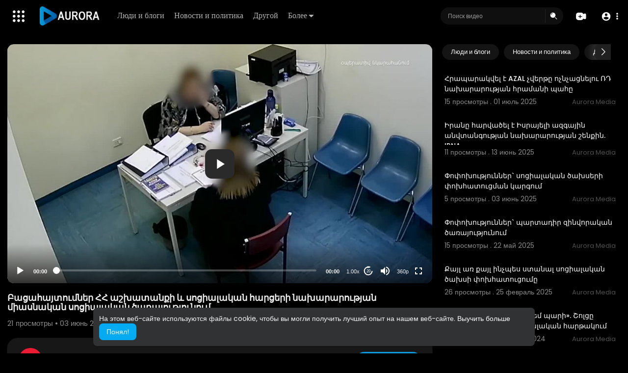

--- FILE ---
content_type: text/html; charset=UTF-8
request_url: https://play.radioaurora.am/watch/XQuUnMnESHiW959
body_size: 50442
content:
<!DOCTYPE html>
<html id="html" lang="ru">
   <head>
      <meta charset="UTF-8">
      <title>Բացահայտումներ ՀՀ աշխատանքի և սոցիալական հարցերի նախարարության միասնական սոցիալական ծառայությունում</title>
      <meta name="title" content="Բացահայտումներ ՀՀ աշխատանքի և սոցիալական հարցերի նախարարության միասնական սոցիալական ծառայությունում">
      <meta name="description" content="⁣ԱԱԾ-ն կոռուպցիոն բացահայտումներ է կատարել ՀՀ աշխատանքի և սոցիալական հարցերի նախարարության միասնական սոցիալական ծառայությունում">
      <meta name="keywords" content="պատահար">
      <meta name="viewport" content="width=device-width, initial-scale=1, maximum-scale=1">
            <meta property="fb:app_id" content="1643990952546825" />
      <meta name="format-detection" content="telephone=no" />
      <meta name="apple-mobile-web-app-capable" content="yes" />
                      <link rel="canonical" href="https://play.radioaurora.am/watch/XQuUnMnESHiW959"/>
            <!-- Twitter Card data -->
<meta name="twitter:card" content="summary">
<meta name="twitter:site" content="@publisher_handle">
<meta name="twitter:title" content="Բացահայտումներ ՀՀ աշխատանքի և սոցիալական հարցերի նախարարության միասնական սոցիալական ծառայությունում">
<meta name="twitter:description" content="⁣ԱԱԾ-ն կոռուպցիոն բացահայտումներ է կատարել ՀՀ աշխատանքի և սոցիալական հարցերի նախարարության միասնական սոցիալական ծառայությունում">
<meta name="twitter:creator" content="@author_handle">
<meta name="twitter:image" content="https://play.radioaurora.am/upload/photos/2021/06/9e81f679294863264bd7f985b3cdeb605b1f06d34rOkaInmW7ZdwEJLwgZh.video_thumb_5279_88.666666666667.jpeg">

<!-- Open Graph data -->
<meta property="og:title" content="Բացահայտումներ ՀՀ աշխատանքի և սոցիալական հարցերի նախարարության միասնական սոցիալական ծառայությունում" />
<meta property="og:type" content="article" />
<meta property="og:url" content="https://play.radioaurora.am/watch/XQuUnMnESHiW959" />
<meta property="og:image" content="https://play.radioaurora.am/upload/photos/2021/06/9e81f679294863264bd7f985b3cdeb605b1f06d34rOkaInmW7ZdwEJLwgZh.video_thumb_5279_88.666666666667.jpeg" />
<meta property="og:description" content="⁣ԱԱԾ-ն կոռուպցիոն բացահայտումներ է կատարել ՀՀ աշխատանքի և սոցիալական հարցերի նախարարության միասնական սոցիալական ծառայությունում" /> 
<meta name="thumbnail" content="https://play.radioaurora.am/upload/photos/2021/06/9e81f679294863264bd7f985b3cdeb605b1f06d34rOkaInmW7ZdwEJLwgZh.video_thumb_5279_88.666666666667.jpeg" />
<script type="application/ld+json">
{
    "@context": "https://schema.org",
    "@type": "MusicGroup",
    "image": [
        "https://play.radioaurora.am/upload/photos/2021/06/9e81f679294863264bd7f985b3cdeb605b1f06d34rOkaInmW7ZdwEJLwgZh.video_thumb_5279_88.666666666667.jpeg"
    ],
    "name": "Բացահայտումներ ՀՀ աշխատանքի և սոցիալական հարցերի նախարարության միասնական սոցիալական ծառայությունում",
    "subjectOf": {
        "@type": "VideoObject",
        "description": "⁣ԱԱԾ-ն կոռուպցիոն բացահայտումներ է կատարել ՀՀ աշխատանքի և սոցիալական հարցերի նախարարության միասնական սոցիալական ծառայությունում",
        "duration": "P56Y30DT4H26M",
        "name": "Բացահայտումներ ՀՀ աշխատանքի և սոցիալական հարցերի նախարարության միասնական սոցիալական ծառայությունում",
        "thumbnailUrl": "https://play.radioaurora.am/upload/photos/2021/06/9e81f679294863264bd7f985b3cdeb605b1f06d34rOkaInmW7ZdwEJLwgZh.video_thumb_5279_88.666666666667.jpeg",
        "uploadDate": "2021-06-03T06:24:45+00:00"
    }
}
</script>
<link rel="alternate" href="https://play.radioaurora.am?lang=english" hreflang="en" /><link rel="alternate" href="https://play.radioaurora.am?lang=russian" hreflang="ru" /><link rel="alternate" href="https://play.radioaurora.am?lang=hindi" hreflang="hi" /><link rel="alternate" href="https://play.radioaurora.am?lang=chinese" hreflang="zh" /><link rel="alternate" href="https://play.radioaurora.am?lang=urdu" hreflang="ur" /><link rel="alternate" href="https://play.radioaurora.am?lang=indonesian" hreflang="id" /><link rel="alternate" href="https://play.radioaurora.am?lang=croatian" hreflang="sh" /><link rel="alternate" href="https://play.radioaurora.am?lang=hebrew" hreflang="he" /><link rel="alternate" href="https://play.radioaurora.am?lang=bengali" hreflang="bn" /><link rel="alternate" href="https://play.radioaurora.am?lang=japanese" hreflang="ja" /><link rel="alternate" href="https://play.radioaurora.am?lang=portuguese" hreflang="pt" /><link rel="alternate" href="https://play.radioaurora.am?lang=italian" hreflang="it" /><link rel="alternate" href="https://play.radioaurora.am?lang=persian" hreflang="fa" /><link rel="alternate" href="https://play.radioaurora.am?lang=swedish" hreflang="sv" /><link rel="alternate" href="https://play.radioaurora.am?lang=vietnamese" hreflang="vi" /><link rel="alternate" href="https://play.radioaurora.am?lang=danish" hreflang="da" /><link rel="alternate" href="https://play.radioaurora.am?lang=filipino" hreflang="fil" />
      <link rel="shortcut icon" type="image/png" href="https://play.radioaurora.am/themes/default/img/icon.png"/>
      <link rel="stylesheet" href="https://play.radioaurora.am/themes/default/css/jquery-ui.min.css?version=3.0.1">
      <link rel="stylesheet" href="https://play.radioaurora.am/themes/default/css/jquery.tagit.css?version=3.0.1">
      <link rel="stylesheet" href="https://play.radioaurora.am/themes/default/css/font-awesome-4.7.0/css/font-awesome.min.css?version=3.0.1">
      <link rel="stylesheet" href="https://play.radioaurora.am/themes/default/css/twemoji-awesome.css?version=3.0.1">
      <link rel="stylesheet" href="https://play.radioaurora.am/themes/default/css/bootstrap-glyphicons.css?version=3.0.1">
      <link rel="stylesheet" href="https://play.radioaurora.am/themes/default/css/bootstrap.min.css?version=3.0.1">
      <link rel="stylesheet" href="https://play.radioaurora.am/themes/default/js/lib/sweetalert2/dist/sweetalert2.min.css?version=3.0.1">
      <link rel="stylesheet" href="https://play.radioaurora.am/themes/default/js/lib/notifIt/notifIt/css/notifIt.min.css?version=3.0.1">
      <link rel="stylesheet" href="https://play.radioaurora.am/themes/default/css/style.css?version=3.0.1" id="style-css">
            <link rel="stylesheet" href="https://play.radioaurora.am/themes/default/css/night-mode.css?version=3.0.1" class="night-mode-css">
            <link rel="stylesheet" href="https://play.radioaurora.am/themes/default/css/custom.style.css?version=3.0.1">
      <link href="https://play.radioaurora.am/themes/default/css/material.css?version=3.0.1" rel="stylesheet" type="text/css">
      <link href="https://play.radioaurora.am/themes/default/css/roboto.css?version=3.0.1" rel="stylesheet">
      <script src="https://play.radioaurora.am/themes/default/js/jquery-3.min.js?version=3.0.1"></script>
      <script src="https://play.radioaurora.am/themes/default/js/jquery-ui.min.js?version=3.0.1"></script>
      <script type="text/javascript" src="https://play.radioaurora.am/themes/default/js/jquery.form.min.js?version=3.0.1"></script>
      <script type="text/javascript" src="https://play.radioaurora.am/themes/default/js/tag-it.min.js?version=3.0.1"></script>
            <link rel="stylesheet" href="https://play.radioaurora.am/themes/default/player/css/mediaelementplayer.min.css?version=3.0.1" />
      <script src="https://play.radioaurora.am/themes/default/player/js/mediaelement-and-player.min.js?version=3.0.1"></script>
      <script src="https://play.radioaurora.am/themes/default/js/lib/sweetalert2/dist/sweetalert2.js?version=3.0.1"></script>
      <script src="https://play.radioaurora.am/themes/default/js/lib/notifIt/notifIt/js/notifIt.min.js?version=3.0.1"></script>
      <link href="https://play.radioaurora.am/themes/default/css/bootstrap-toggle.min.css?version=3.0.1" rel="stylesheet">
      <link rel="stylesheet" href="https://play.radioaurora.am/themes/default/css/bootstrap-select.min.css?version=3.0.1">
      <script src="https://play.radioaurora.am/themes/default/js/bootstrap-select.min.js?version=3.0.1"></script>
      <link rel="stylesheet" href="https://play.radioaurora.am/themes/default/css/owl.carousel.min.css?version=3.0.1">
      <script src="https://play.radioaurora.am/themes/default/js/owl.carousel.min.js?version=3.0.1"></script>
            <script src="https://play.radioaurora.am/themes/default/player/plugins/speed/speed.min.js?version=3.0.1"></script>
      <link rel="stylesheet" href="https://play.radioaurora.am/themes/default/player/plugins/speed/speed.min.css?version=3.0.1" />
      <script src="https://play.radioaurora.am/themes/default/player/plugins/speed/speed-i18n.js?version=3.0.1"></script>
      <script src="https://play.radioaurora.am/themes/default/player/plugins/jump/jump-forward.min.js?version=3.0.1"></script>
      <link rel="stylesheet" href="https://play.radioaurora.am/themes/default/player/plugins/jump/jump-forward.min.css?version=3.0.1" />
      <script src="https://play.radioaurora.am/themes/default/player/plugins/ads/ads.min.js?version=3.0.1"></script>
      <link rel="stylesheet" href="https://play.radioaurora.am/themes/default/player/plugins/ads/ads.min.css?version=3.0.1" />
      <script src="https://play.radioaurora.am/themes/default/player/plugins/ads/ads-i18n.js?version=3.0.1"></script>
      <script src="https://play.radioaurora.am/themes/default/player/plugins/vast/ads-vast-vpaid.js?version=3.0.1"></script>
      <script src="https://play.radioaurora.am/themes/default/player/plugins/quality/quality.min.js?version=3.0.1"></script>
      <link rel="stylesheet" href="https://play.radioaurora.am/themes/default/player/plugins/quality/quality.min.css?version=3.0.1" />
      <script src="https://play.radioaurora.am/themes/default/js/facebook.min.js?version=3.0.1"></script>
      <script src="https://play.radioaurora.am/themes/default/js/Fingerprintjs2/fingerprint2.js?version=3.0.1"></script>
      <script src="https://play.radioaurora.am/themes/default/js/emoji/emojionearea/dist/emojionearea.js?version=3.0.1"></script>
      <link rel="stylesheet" type="text/css" href="https://play.radioaurora.am/themes/default/js/emoji/emojionearea/dist/emojionearea.min.css?version=3.0.1"/>
      <link rel="stylesheet" href="https://play.radioaurora.am/themes/default/css/bootstrap-colorpicker.min.css?version=3.0.1" />
      <script src="https://play.radioaurora.am/themes/default/js/bootstrap-colorpicker.min.js?version=3.0.1"></script>
      <script src="https://play.radioaurora.am/themes/default/js/v1.js?version=3.0.1"></script>
                  <script src="https://cdnjs.cloudflare.com/ajax/libs/socket.io/2.0.4/socket.io.js?version=3.0.1"></script>
                  <link rel="stylesheet" href="https://play.radioaurora.am/themes/default/css/swiper-bundle.min.css?version=3.0.1" />
      <script src="https://play.radioaurora.am/themes/default/js/swiper-bundle.min.js?version=3.0.1"></script>
      <script src="https://play.radioaurora.am/themes/default/js/plupload.full.min.js?version=3.0.1"></script>
      <script>
         function RunLiveAgora(channelName,DIV_ID,token) {
           var agoraAppId = '';
           var token = token;

           var client = AgoraRTC.createClient({mode: 'live', codec: 'vp8'});
           client.init(agoraAppId, function () {


               client.setClientRole('audience', function() {
             }, function(e) {
             });

             client.join(token, channelName, 0, function(uid) {
             }, function(err) {
             });
             }, function (err) {
             });

             client.on('stream-added', function (evt) {
             var stream = evt.stream;
             var streamId = stream.getId();

             client.subscribe(stream, function (err) {
             });
           });
           client.on('stream-subscribed', function (evt) {
             var video_id = $('#video-id').val();
            if (!video_id) {
               return false;
            }
             $('#'+DIV_ID).html('<div class="wow_liv_counter"><span id="live_word_'+video_id+'">Жить</span> <span id="live_count_'+video_id+'"> 0</span></div><div id="live_post_comments_'+video_id+'" class="wow_liv_comments_feed user-comments"></div>');
             var remoteStream = evt.stream;
             remoteStream.play(DIV_ID);
             $('#player_'+remoteStream.getId()).find('video').css('position', 'relative');
           });
         }
                      var site_url = 'https://play.radioaurora.am';
           function PT_Ajax_Requests_File() {
             return site_url + '/';
           }
           function PT_Page_Loading_File() {
             return site_url + '/page_loading.php';
           }
           function OpenShareWindow(url, windowName) {
              newwindow = window.open(url, windowName, 'height=600,width=800');
              if (window.focus) {
                 newwindow.focus();
              }
              return false;
           }
           function getCookie(name) {
             var value = "; " + document.cookie;
             var parts = value.split("; " + name + "=");
             if (parts.length == 2) return parts.pop().split(";").shift();
           }
      </script>
      <script src="https://play.radioaurora.am/themes/default/js/header.js?version=3.0.1"></script>
            <script src="https://imasdk.googleapis.com/js/sdkloader/ima3.js?version=3.0.1" type="text/javascript"></script>
               </head>
   <script type="text/javascript">
        window.UpdateChatU = 0;
        $(document).on('click', 'a[data-load]', function(event) {
            if ($('#live_post_id').length > 0) {
                    DeleteLive();
                    window.location = $(this).attr('href');
                    return false;
              }
              $('#bar_loading').show();
                event.preventDefault();
                var url = $(this).attr('data-load');
                if ($('video').length > 0) {
                  $('video')[0].pause();
                }
                $.ajax({
                  url: PT_Page_Loading_File()+url,
                  type: 'GET',
                  dataType: 'html'
                })
                .done(function(data_html) {
                  if ($(data_html).filter('#json-data').length > 0) {
                      if (typeof(ads_) != 'undefined') {
                        clearInterval(ads_);
                      }

                      data = JSON.parse($(data_html).filter('#json-data').val());

                      (data.page == 'register' ||
                      data.page == 'login' ||
                      data.page == 'shorts' ||
                      data.page == 'latest' ||
                      data.page == 'top' ||
                      data.page == 'trending' ||
                      data.page == 'stock' ||
                      data.page == 'upload-video' ||
                      data.page == 'import-video' ||
                      data.page == 'messages') ? $('#header_ad_').addClass('hidden') : $('#header_ad_').removeClass('hidden');

                      (data.page == 'home') ? $('#home_menu_').addClass('active') : $('#home_menu_').removeClass('active');
                      (data.page == 'history') ? $('#history_menu_').addClass('active') : $('#history_menu_').removeClass('active');
                      (data.page == 'articles') ? $('#articles_menu_').addClass('active') : $('#articles_menu_').removeClass('active');
                      (data.page == 'latest') ? $('#latest_menu_').addClass('active') : $('#latest_menu_').removeClass('active');
                      (data.page == 'trending') ? $('#trending_menu_').addClass('active') : $('#trending_menu_').removeClass('active');
                      (data.page == 'paid-videos') ? $('#paid_videos_').addClass('active') : $('#paid_videos_').removeClass('active');
                      (data.page == 'top') ? $('#top_menu_').addClass('active') : $('#top_menu_').removeClass('active');
                      (data.page == 'movies') ? $('#movies_menu_').addClass('active') : $('#movies_menu_').removeClass('active');
                      (data.page == 'popular_channels') ? $('#popular_channels_menu_').addClass('active') : $('#popular_channels_menu_').removeClass('active');
                      (data.page == 'stock') ? $('#stock_menu_').addClass('active') : $('#stock_menu_').removeClass('active');
                      (data.page == 'shorts') ? $('#shorts_menu_').addClass('active') : $('#shorts_menu_').removeClass('active');


                      window.history.pushState({state:'new'},'', data.url);
                      $('#container_content').html(data_html);
                      $('meta[name=title]').attr('content', data.title);
                      $('meta[name=description]').attr('content', data.description);
                      $('meta[name=keywords]').attr('content', data.keyword);
                      $('title').text(data.title);
                      var main_container_class = 'main-content ';
                      (data.page != 'login') ? main_container_class += ' container ' : main_container_class += ' welcome-page ';
                      if (data.is_movie == true) {
                        $('.toggle-mode').hide();
                        $('.logo-img img').attr('src', 'https://play.radioaurora.am/themes/default/img/logo-light.png?cache=123');
                        (data.page == 'watch') ? main_container_class += ' movies-container ' : main_container_class += ' ';
                      }
                      else{
                        if ($('#toggle-mode').prop( "checked" ) === true) {
                          $('.logo-img img').attr('src', 'https://play.radioaurora.am/themes/default/img/logo-light.png?cache=123');
                        }
                        else{
                          $('.logo-img img').attr('src', 'https://play.radioaurora.am/themes/default/img/logo.png?cache=123');
                        }
                        $('.toggle-mode').show();
                        (data.page == 'watch') ? main_container_class += ' watch-container ' : main_container_class += ' ';
                      }

                      (data.page == 'movie') ? main_container_class += ' movies-container ' : main_container_class += ' ';
                            (data.page == 'go_pro') ? main_container_class += ' p-relative ' : main_container_class += ' ';
                      (data.page == 'home') ? main_container_class += ' home-container ' : main_container_class += ' ';
                      $('#main-container').attr('class',main_container_class);

                      (data.page == 'watch') ? $('#header_change_2').attr('class','container watch-container') : $('#header_change_2').attr('class','container');
                      (data.page == 'watch') ? $('#header_change_3').attr('class','container watch-container') : $('#header_change_3').attr('class','container');
                    }
                    else{
                      window.location.href = site_url+'/login';
                    }
                })
                .fail(function() {
                  if (typeof(getCookie('user_id')) == 'undefined') {
                    window.location.href = site_url+'/login';
                  }
                  else{
                    window.location.href = site_url+'/404';
                  }
                })
                .always(function() {
                  window.scrollTo(0,0);
                  $('#bar_loading').delay(300).fadeOut(300);
                  $(".video-player").hover(
                      function(e){
                        $('.watermark').css('display', 'block');
                       },
                      function(e){
                        setTimeout(function () {
                          if ($('.video-player:hover').length == 0) {
                            $('.watermark').css('display', 'none');
                          }
                        }, 1000);
                       }
                  );
                });

        });
      function load_more_sub() {
        var id = $('.subscribers_').last().attr('data_subscriber_id');
        var user_id = '{{ME id}}';
        $.post(PT_Ajax_Requests_File()+'aj/user/get_more_subscribers_', {id: id,user_id:user_id}, function(data, textStatus, xhr) {
          if (data.status == 200) {
            if (data.html != '') {
              $('.user_subscribers_').append(data.html);
            }
            else{
              $('#user_subscribers__load').html("<svg xmlns='http://www.w3.org/2000/svg' viewBox='0 0 24 24'><path fill='currentColor' d='M12,2A10,10 0 0,0 2,12A10,10 0 0,0 12,22A10,10 0 0,0 22,12A10,10 0 0,0 12,2M17,13H7V11H17V13Z' /></svg> Нет больше подписок");
            }

          }

        });
      }
   </script>
   <body itemscope itemtype="http://schema.org/Organization" id="pt-body" class=" ">
            <div id="pop_up_18" class="modal matdialog et_plus" data-backdrop="static" data-keyboard="false">
         <div class="modal-dialog">
            <div class="modal-content">
               <div class="modal-body">
                  <svg xmlns="http://www.w3.org/2000/svg" xmlns:xlink="http://www.w3.org/1999/xlink" viewBox="0 0 328.863 328.863" height="120" width="120" xml:space="preserve">
                     <g id="_x34_4-18Plus_movie">
                        <g>
                           <path fill="currentColor" d="M104.032,220.434V131.15H83.392V108.27h49.121v112.164H104.032z"/>
                        </g>
                        <g>
                           <path fill="currentColor" d="M239.552,137.23c0,9.76-5.28,18.4-14.08,23.201c12.319,5.119,20,15.84,20,28.32c0,20.16-17.921,32.961-45.921,32.961 c-28.001,0-45.921-12.641-45.921-32.48c0-12.801,8.32-23.682,21.28-28.801c-9.44-5.281-15.52-14.24-15.52-24 c0-17.922,15.681-29.281,40.001-29.281C224.031,107.15,239.552,118.83,239.552,137.23z M180.51,186.352 c0,9.441,6.721,14.721,19.041,14.721c12.32,0,19.2-5.119,19.2-14.721c0-9.279-6.88-14.561-19.2-14.561 C187.23,171.791,180.51,177.072,180.51,186.352z M183.391,138.83c0,8.002,5.76,12.48,16.16,12.48c10.4,0,16.16-4.479,16.16-12.48 c0-8.318-5.76-12.959-16.16-12.959C189.15,125.871,183.391,130.512,183.391,138.83z"/>
                        </g>
                        <g>
                           <path fill="currentColor" d="M292.864,120.932c4.735,13.975,7.137,28.592,7.137,43.5c0,74.752-60.816,135.568-135.569,135.568 S28.862,239.184,28.862,164.432c0-74.754,60.816-135.568,135.569-135.568c14.91,0,29.527,2.4,43.5,7.137V5.832 C193.817,1.963,179.24,0,164.432,0C73.765,0,0.001,73.764,0.001,164.432s73.764,164.432,164.431,164.432 S328.862,255.1,328.862,164.432c0-14.807-1.962-29.385-5.831-43.5H292.864z"/>
                        </g>
                        <g>
                           <polygon fill="currentColor" points="284.659,44.111 284.659,12.582 261.987,12.582 261.987,44.111 230.647,44.111 230.647,66.781 261.987,66.781 261.987,98.309 284.659,98.309 284.659,66.781 316.186,66.781 316.186,44.111 "/>
                        </g>
                     </g>
                  </svg>
                  <h4>Обратите внимание, что если вам не исполнилось 18 лет, вы не сможете получить доступ к этому сайту.</h4>
                  <p>Вам 18 лет или больше?</p>
               </div>
               <div class="modal-footer">
                  <button class="btn btn-success matbtn" id="pop_up_18_yes">да</button>
                  <button class="btn matbtn" id="pop_up_18_no">нет</button>
               </div>
            </div>
         </div>
      </div>
      <a href="" id="link_redirect_to_page"  data-load=""></a>
      <div id="bar_loading"></div>
            <input type="hidden" class="main_session" value="c8ce71505704925121cacbfe29680d09d5a6b2f6">
            <header>
         <nav class="navbar navbar-findcond navbar-fixed-top header-layout">
	<div class="pt_main_hdr" id="header_change">
		<div class="navbar-header">
							   <div class="yp_slide_menu">
					   <span id="open_slide" title="Расширять" data-toggle="tooltip" data-placement="bottom" onclick="SlideSetCookie('open_slide','yes',1);">
						   <svg xmlns="http://www.w3.org/2000/svg" width="24px" height="24px" viewBox="0 0 276.167 276.167"> <g fill="currentColor"><path d="M33.144,2.471C15.336,2.471,0.85,16.958,0.85,34.765s14.48,32.293,32.294,32.293s32.294-14.486,32.294-32.293 S50.951,2.471,33.144,2.471z"/> <path d="M137.663,2.471c-17.807,0-32.294,14.487-32.294,32.294s14.487,32.293,32.294,32.293c17.808,0,32.297-14.486,32.297-32.293 S155.477,2.471,137.663,2.471z"/> <path d="M243.873,67.059c17.804,0,32.294-14.486,32.294-32.293S261.689,2.471,243.873,2.471s-32.294,14.487-32.294,32.294 S226.068,67.059,243.873,67.059z"/> <path d="M32.3,170.539c17.807,0,32.297-14.483,32.297-32.293c0-17.811-14.49-32.297-32.297-32.297S0,120.436,0,138.246 C0,156.056,14.493,170.539,32.3,170.539z"/> <path d="M136.819,170.539c17.804,0,32.294-14.483,32.294-32.293c0-17.811-14.478-32.297-32.294-32.297 c-17.813,0-32.294,14.486-32.294,32.297C104.525,156.056,119.012,170.539,136.819,170.539z"/> <path d="M243.038,170.539c17.811,0,32.294-14.483,32.294-32.293c0-17.811-14.483-32.297-32.294-32.297 s-32.306,14.486-32.306,32.297C210.732,156.056,225.222,170.539,243.038,170.539z"/> <path d="M33.039,209.108c-17.807,0-32.3,14.483-32.3,32.294c0,17.804,14.493,32.293,32.3,32.293s32.293-14.482,32.293-32.293 S50.846,209.108,33.039,209.108z"/> <path d="M137.564,209.108c-17.808,0-32.3,14.483-32.3,32.294c0,17.804,14.487,32.293,32.3,32.293 c17.804,0,32.293-14.482,32.293-32.293S155.368,209.108,137.564,209.108z"/> <path d="M243.771,209.108c-17.804,0-32.294,14.483-32.294,32.294c0,17.804,14.49,32.293,32.294,32.293 c17.811,0,32.294-14.482,32.294-32.293S261.575,209.108,243.771,209.108z"/> </g></svg>
					   </span>

				   </div>
				   <div class="mobile">
				   	<a class="navbar-brand logo-img" href="https://play.radioaurora.am/" itemprop="url">
															<img itemprop="logo" src="https://play.radioaurora.am/themes/default/img/logo-light.png?cache=123" alt="AVS">
													</a>
				   </div>
			   						
						<ul class="nav navbar-nav sec_lay_hdr custom_text_link">

									<li class="pt_hide-from-mobile">
						<a href="https://play.radioaurora.am/videos/category/8" data-load="?link1=videos&page=category&id=8">
							Люди и блоги					    </a>
					</li>
									<li class="pt_hide-from-mobile">
						<a href="https://play.radioaurora.am/videos/category/11" data-load="?link1=videos&page=category&id=11">
							Новости и политика					    </a>
					</li>
									<li class="pt_hide-from-mobile">
						<a href="https://play.radioaurora.am/videos/category/other" data-load="?link1=videos&page=category&id=other">
							Другой					    </a>
					</li>
				
				<li class="dropdown profile-nav pt_hide-from-mobile">
					<a href="javascript:void(0);" class="dropdown-toggle flex_home_arrow" data-toggle="dropdown" aria-expanded="false">
						Более
						<svg width="10" height="6" viewBox="0 0 10 6" fill="none" xmlns="http://www.w3.org/2000/svg">
								<path d="M9.27957 0.904663H1.38557C1.24344 0.904743 1.10453 0.947003 0.986437 1.02609C0.868345 1.10518 0.776382 1.21754 0.722196 1.34893C0.66801 1.48033 0.65404 1.62485 0.682055 1.76419C0.71007 1.90353 0.77881 2.03142 0.879567 2.13166L4.33257 5.58466C4.59882 5.8506 4.95975 5.99998 5.33607 5.99998C5.71238 5.99998 6.07331 5.8506 6.33957 5.58466L7.65257 4.27166L9.79257 2.13166C9.89229 2.03044 9.95987 1.90202 9.98684 1.76251C10.0138 1.623 9.99896 1.47864 9.94415 1.34755C9.88934 1.21645 9.79702 1.10448 9.67878 1.02568C9.56054 0.946888 9.42166 0.904785 9.27957 0.904663Z" fill="currentColor"/>
							</svg>
				    </a>
				    <ul class="dropdown-menu ani-acc-menu custom_menu_login_usss">
				    						</ul>
				</li>


				
				
				
				
															</ul>
						
			<form class="navbar-form navbar-left search-header" role="search" action="https://play.radioaurora.am/search" method="GET">
                <div class="form-group">
                    <input type="text" class="form-control" id="search-bar" name="keyword" placeholder="Поиск видео" autocomplete="off" value=""> 
                                        <span class="search_line">
                    </span>
					<svg  class="feather feather-search" onclick="javascript:$('.search-header input').focus();" xmlns="http://www.w3.org/2000/svg" width="24" height="24" viewBox="0 0 24 24">
					  <g id="Group_304" data-name="Group 304" transform="translate(941 2420)">
					    <g id="Search_1" data-name="Search 1" transform="translate(-939.756 -2417.756)">
					      <path id="Path_57" data-name="Path 57" d="M2,7.752A6.752,6.752,0,1,1,8.752,14.5,6.752,6.752,0,0,1,2,7.752ZM7.971,3.209a.563.563,0,0,1-.468.644A3.189,3.189,0,0,0,4.853,6.5a.563.563,0,0,1-1.112-.176A4.314,4.314,0,0,1,7.327,2.741.563.563,0,0,1,7.971,3.209Z" fill="currentColor" fill-rule="evenodd"/>
					      <path id="Path_58" data-name="Path 58" d="M18.47,17.47a.75.75,0,0,1,1.061,0l4,4A.75.75,0,1,1,22.47,22.53l-4-4A.75.75,0,0,1,18.47,17.47Z" transform="translate(-4.238 -4.238)" fill="currentColor"/>
					    </g>
					    <rect id="Rectangle_321" data-name="Rectangle 321" width="24" height="24" transform="translate(-941 -2420)" fill="none"/>
					  </g>
					</svg>
                </div>
                <div class="search-dropdown hidden"></div>
            </form>
			<!--<ul class="nav navbar-nav">
				<li class="dropdown hide-from-mobile" id="category_menu_">
				   <a href="#" class="dropdown-toggle" data-toggle="dropdown" role="button" aria-expanded="false">категории <span class="caret"></span></a>
				   <ul class="dropdown-menu categories-drop-down" role="menu">
				    					    <li class="hide-from-mobile">
						   <a class="category" href="https://play.radioaurora.am/videos/category/8" data-load="?link1=videos&page=category&id=8">Люди и блоги</a>
						</li>
										    <li class="hide-from-mobile">
						   <a class="category" href="https://play.radioaurora.am/videos/category/11" data-load="?link1=videos&page=category&id=11">Новости и политика</a>
						</li>
										    <li class="hide-from-mobile">
						   <a class="category" href="https://play.radioaurora.am/videos/category/other" data-load="?link1=videos&page=category&id=other">Другой</a>
						</li>
									   </ul>
				</li>
			</ul>-->
		</div>
		<ul class="nav navbar-nav navbar-right">
			<li class="dropdown profile-nav hide_upload_mobi_link">
			<a href="javascript:void(0);" class="dropdown-toggle hdr_hover_btn" data-toggle="dropdown">
				<svg xmlns="http://www.w3.org/2000/svg" width="24" height="24" viewBox="0 0 24 24">
						  <g id="Group_305" data-name="Group 305" transform="translate(1264 2420)">
						    <g id="Group_276" data-name="Group 276">
						      <g id="Group_263" data-name="Group 263" transform="translate(-1264 -2417)">
						        <path id="Path_61" data-name="Path 61" d="M3.82,3.68l6,1-.5.5-.5,1.5h-5Z" fill="currentColor"/>
						        <path id="Path_62" data-name="Path 62" d="M8.716,0h.067c1.372,0,2.447,0,3.312.071A5.918,5.918,0,0,1,14.36.627,5.75,5.75,0,0,1,16.873,3.14q.075.147.138.3a23.41,23.41,0,0,1,2.9-1.134,2.771,2.771,0,0,1,2.347.2,2.771,2.771,0,0,1,1.123,2.07A24.431,24.431,0,0,1,23.5,7.8V9.7a24.43,24.43,0,0,1-.121,3.224,2.771,2.771,0,0,1-1.123,2.07,2.771,2.771,0,0,1-2.347.2,23.414,23.414,0,0,1-2.9-1.134q-.063.152-.138.3a5.75,5.75,0,0,1-2.513,2.513,5.918,5.918,0,0,1-2.265.556c-.864.071-1.94.071-3.311.071H8.716c-1.372,0-2.447,0-3.311-.071a5.919,5.919,0,0,1-2.265-.556A5.75,5.75,0,0,1,.627,14.36,5.918,5.918,0,0,1,.071,12.1C0,11.231,0,10.155,0,8.784V8.716C0,7.345,0,6.269.071,5.4A5.918,5.918,0,0,1,.627,3.14,5.75,5.75,0,0,1,3.14.627,5.918,5.918,0,0,1,5.4.071C6.269,0,7.345,0,8.716,0ZM4,5.75A.75.75,0,0,1,4.75,5h4a.748.748,0,0,1,.526.215.745.745,0,0,1,.514-.167.527.527,0,0,1,.459.333,2.28,2.28,0,0,1,.243.684q.027.225.036.423t.027.369q.018.18.018.342t.018.306a1.9,1.9,0,0,0,.108.7.347.347,0,0,0,.324.207q.162.018.486.036t.7.027q.378.018.729.045t.558.054a1.881,1.881,0,0,1,.684.234.458.458,0,0,1-.063.828,2.532,2.532,0,0,1-.783.189q-.36.045-.792.072t-.819.027q-.387.009-.639.018a.455.455,0,0,0-.387.2,1.33,1.33,0,0,0-.153.684q0,.117-.009.252t-.027.27q-.009.135-.027.27l-.018.27a2.94,2.94,0,0,1-.252.972.577.577,0,0,1-.54.387.507.507,0,0,1-.486-.4,5.814,5.814,0,0,1-.225-1.017q-.009-.153-.018-.279t-.018-.261q-.009-.126-.018-.234t-.018-.2a1.565,1.565,0,0,0-.144-.54.47.47,0,0,0-.252-.252A1.079,1.079,0,0,0,8.062,10H7.108q-.306,0-.6-.009t-.477-.027a2.24,2.24,0,0,1-.765-.207.531.531,0,0,1-.288-.495.452.452,0,0,1,.18-.369,1.33,1.33,0,0,1,.54-.234,4.107,4.107,0,0,1,.837-.09l.747-.036q.387-.027.693-.054t.468-.063a.426.426,0,0,0,.27-.189,1.443,1.443,0,0,0,.117-.576l.018-.27q.009-.144.018-.306t.018-.342q.006-.119.016-.245A.754.754,0,0,1,8.75,6.5h-4A.75.75,0,0,1,4,5.75Z" fill="currentColor" fill-rule="evenodd"/>
						      </g>
						      <rect id="Rectangle_311" data-name="Rectangle 311" width="24" height="24" transform="translate(-1264 -2420)" fill="none"/>
						    </g>
						  </g>
						</svg>
			</a>
			<ul class="dropdown-menu pt-create-menu ani-acc-menu custom_menu_login_usss">
									 
						<li class="hide_up_imp">
							<a href="https://play.radioaurora.am/upload-video" data-load="?link1=upload-video" class="uploadd">
								<svg xmlns="http://www.w3.org/2000/svg" width="24" height="24" viewBox="0 0 24 24"><path fill-rule="evenodd" clip-rule="evenodd" d="M7 10.25L6.96421 10.25C6.05997 10.25 5.33069 10.25 4.7424 10.3033C4.13605 10.3583 3.60625 10.4746 3.125 10.7524C2.55493 11.0815 2.08154 11.5549 1.7524 12.125C1.47455 12.6063 1.35826 13.1361 1.3033 13.7424C1.24998 14.3307 1.24999 15.06 1.25 15.9642L1.25 15.9642L1.25 16L1.25 16.0358L1.25 16.0358C1.24999 16.94 1.24998 17.6693 1.3033 18.2576C1.35826 18.8639 1.47455 19.3937 1.7524 19.875C2.08154 20.4451 2.55493 20.9185 3.125 21.2476C3.60625 21.5254 4.13605 21.6417 4.7424 21.6967C5.33067 21.75 6.05992 21.75 6.96412 21.75L6.96418 21.75L7 21.75L17 21.75L17.0357 21.75C17.94 21.75 18.6693 21.75 19.2576 21.6967C19.8639 21.6417 20.3937 21.5254 20.875 21.2476C21.4451 20.9185 21.9185 20.4451 22.2476 19.875C22.5254 19.3937 22.6417 18.8639 22.6967 18.2576C22.75 17.6693 22.75 16.94 22.75 16.0358L22.75 16L22.75 15.9642C22.75 15.06 22.75 14.3307 22.6967 13.7424C22.6417 13.1361 22.5254 12.6063 22.2476 12.125C21.9185 11.5549 21.4451 11.0815 20.875 10.7524C20.3937 10.4746 19.8639 10.3583 19.2576 10.3033C18.6693 10.25 17.94 10.25 17.0358 10.25L17 10.25L16 10.25C15.5858 10.25 15.25 10.5858 15.25 11C15.25 11.4142 15.5858 11.75 16 11.75L17 11.75C17.9484 11.75 18.6096 11.7507 19.1222 11.7972C19.6245 11.8427 19.9101 11.9274 20.125 12.0514C20.467 12.2489 20.7511 12.533 20.9486 12.875C21.0726 13.0899 21.1573 13.3755 21.2028 13.8778C21.2493 14.3904 21.25 15.0516 21.25 16C21.25 16.9484 21.2493 17.6096 21.2028 18.1222C21.1573 18.6245 21.0726 18.9101 20.9486 19.125C20.7511 19.467 20.467 19.7511 20.125 19.9486C19.9101 20.0726 19.6245 20.1573 19.1222 20.2028C18.6096 20.2493 17.9484 20.25 17 20.25L7 20.25C6.05158 20.25 5.39041 20.2493 4.87779 20.2028C4.37549 20.1573 4.0899 20.0726 3.875 19.9486C3.53296 19.7511 3.24892 19.467 3.05144 19.125C2.92737 18.9101 2.8427 18.6245 2.79718 18.1222C2.75072 17.6096 2.75 16.9484 2.75 16C2.75 15.0516 2.75072 14.3904 2.79718 13.8778C2.84271 13.3755 2.92737 13.0899 3.05144 12.875C3.24892 12.533 3.53296 12.2489 3.875 12.0514C4.0899 11.9274 4.37549 11.8427 4.87779 11.7972C5.39041 11.7507 6.05158 11.75 7 11.75L8 11.75C8.41421 11.75 8.75 11.4142 8.75 11C8.75 10.5858 8.41421 10.25 8 10.25L7 10.25ZM16.5303 6.46967L12.5303 2.46967C12.2374 2.17678 11.7626 2.17678 11.4697 2.46967L7.46967 6.46967C7.17678 6.76256 7.17678 7.23744 7.46967 7.53033C7.76256 7.82322 8.23744 7.82322 8.53033 7.53033L11.25 4.81066L11.25 16C11.25 16.4142 11.5858 16.75 12 16.75C12.4142 16.75 12.75 16.4142 12.75 16L12.75 4.81066L15.4697 7.53033C15.7626 7.82322 16.2374 7.82322 16.5303 7.53033C16.8232 7.23744 16.8232 6.76256 16.5303 6.46967Z" fill="currentColor"/></svg> Загрузить
							</a>
						</li>
																						</ul>
		</li>
			
			<li class="show-in-mobile pull-left top-header">
				<a href="#" class="search-icon hdr_hover_btn">
					<svg xmlns="http://www.w3.org/2000/svg" width="24" height="24" viewBox="0 0 24 24">
					  <g id="Group_304" data-name="Group 304" transform="translate(941 2420)">
					    <g id="Search_1" data-name="Search 1" transform="translate(-939.756 -2417.756)">
					      <path id="Path_57" data-name="Path 57" d="M2,7.752A6.752,6.752,0,1,1,8.752,14.5,6.752,6.752,0,0,1,2,7.752ZM7.971,3.209a.563.563,0,0,1-.468.644A3.189,3.189,0,0,0,4.853,6.5a.563.563,0,0,1-1.112-.176A4.314,4.314,0,0,1,7.327,2.741.563.563,0,0,1,7.971,3.209Z" fill="currentColor" fill-rule="evenodd"></path>
					      <path id="Path_58" data-name="Path 58" d="M18.47,17.47a.75.75,0,0,1,1.061,0l4,4A.75.75,0,1,1,22.47,22.53l-4-4A.75.75,0,0,1,18.47,17.47Z" transform="translate(-4.238 -4.238)" fill="currentColor"></path>
					    </g>
					    <rect id="Rectangle_321" data-name="Rectangle 321" width="24" height="24" transform="translate(-941 -2420)" fill="none"></rect>
					  </g>
					</svg>
				</a>
			</li>
						<li class="dropdown hide-from-mobile top-header non-logged profile-nav">
	<a href="#" class="dropdown-toggle" data-toggle="dropdown" role="button" aria-expanded="false">
		<!-- <img src="https://play.radioaurora.am/themes/default/img/oval.png"> -->
		<svg xmlns="http://www.w3.org/2000/svg" width="24" height="24" viewBox="0 0 24 24"><path fill="currentColor" d="M12,19.2C9.5,19.2 7.29,17.92 6,16C6.03,14 10,12.9 12,12.9C14,12.9 17.97,14 18,16C16.71,17.92 14.5,19.2 12,19.2M12,5A3,3 0 0,1 15,8A3,3 0 0,1 12,11A3,3 0 0,1 9,8A3,3 0 0,1 12,5M12,2A10,10 0 0,0 2,12A10,10 0 0,0 12,22A10,10 0 0,0 22,12C22,6.47 17.5,2 12,2Z" /></svg> 
			<!-- <span class="caret"></span> -->
			<span class="desktop hide_iam_from_mobile">
				<svg width="4" height="14" viewBox="0 0 4 14" fill="none" xmlns="http://www.w3.org/2000/svg">
					<path d="M1.92603 10.25C2.86353 10.25 3.67603 11.0625 3.67603 12C3.67603 12.9688 2.86353 13.75 1.92603 13.75C0.957275 13.75 0.176025 12.9688 0.176025 12C0.176025 11.0625 0.957275 10.25 1.92603 10.25ZM1.92603 5.25C2.86353 5.25 3.67603 6.0625 3.67603 7C3.67603 7.96875 2.86353 8.75 1.92603 8.75C0.957275 8.75 0.176025 7.96875 0.176025 7C0.176025 6.0625 0.957275 5.25 1.92603 5.25ZM1.92603 3.75C0.957275 3.75 0.176025 2.96875 0.176025 2C0.176025 1.0625 0.957275 0.25 1.92603 0.25C2.86353 0.25 3.67603 1.0625 3.67603 2C3.67603 2.96875 2.86353 3.75 1.92603 3.75Z" fill="currentColor"/>
				</svg>
		</span>
		</a>
	</a>
	<ul class="dropdown-menu ani-acc-menu custom_menu_login_usss" role="menu">
		<li><a href="https://play.radioaurora.am/login">Авторизоваться</a></li>
							<li class="divider"></li>
			<li class="hid_svg">
				<a href="javascript:;">
				<div class="custom_toggler_mode">
					Режим

					<label class="switch active">
				      <input type="checkbox" checked id="toggle-mode">
				      <span class="slider round"></span>
				    </label>
				</div>
				</a>
		</li> 
		   </ul>
</li>

<script type="text/javascript">
	$(function(){
	   $('.switch input').on("click",function(){
	      $(this).parent().toggleClass('active');
	   });
	});
</script>
		</ul>
	</div>
</nav>

<nav class="navbar navbar-findcond navbar-fixed-top header-layout hidden search-bar">
	<div class="navbar-header">
		<form class="search-header-mobile" role="search" action="https://play.radioaurora.am/search" method="GET">
			<div class="form-group">
				<input type="text" class="form-control" id="search-bar-mobile" name="keyword" placeholder="Поиск видео" autocomplete="off" value=""> 
			</div>
			<div class="search-dropdown hidden"></div>
		</form>
	</div>
</nav>


<script>
$('.search-icon').on('click', function(event) {
	event.preventDefault();
	$('.search-bar').toggleClass('hidden');
});

$('#open_slide').on('click', function(event) {
	event.preventDefault();
	$('body').toggleClass('side_open');
});

current_width = $(window).width();
if(current_width <= 1300) {
    $('#open_slide').on('click', function(event) {
		$('body').addClass('mobi_side_open');
	});
}

$('#search-bar').keyup(function(event) {
	var search_value = $(this).val();
	var search_dropdown = $('.search-dropdown');
	if (search_value == '') {
		search_dropdown.addClass('hidden');
		search_dropdown.empty();
		return false;
	} else {
		search_dropdown.removeClass('hidden');
	}
    $.post('https://play.radioaurora.am/aj/search', {search_value: search_value}, function(data, textStatus, xhr) {
    	if (data.status == 200) {
    		search_dropdown.html(data.html);
    	} else {
	       search_dropdown.addClass('hidden');
		   search_dropdown.empty();
		   return false;
    	}
    });
});

jQuery(document).click(function(event){
    if (!(jQuery(event.target).closest(".search-dropdown").length)) {
        jQuery('.search-dropdown').addClass('hidden');
    }
});
</script>
         <div class="clear"></div>
      </header>
            <div class="yp_side_menu has_side_menu">
      <div id="main-container" class="container watch-container    main-content" >
                  <div class="ads-placment" id="header_ad_"></div>
            <div class="announcement-renderer">
         
      </div>
      
      <div id="" class=" new_left_right">
                    <div class="left_menu desktop">
                <div class="top_logo hide_iam_from_mobile">
                    <a class="navbar-brand logo-img" href="https://play.radioaurora.am/" itemprop="url">
                                                    <img itemprop="logo" src="https://play.radioaurora.am/themes/default/img/logo-light.png?cache=123" alt="AVS">
                                            </a>
                </div>

                                                          <div class="yp_side_drawer">
                         <span class="open_side_menu_head">
                            <span onclick="javascript:$('body').removeClass('side_open');$('body').removeClass('mobi_side_open');">
                               <svg height="24" viewBox="0 0 24 24" width="24" xmlns="http://www.w3.org/2000/svg">
                                  <path fill="currentColor" d="M19,6.41L17.59,5L12,10.59L6.41,5L5,6.41L10.59,12L5,17.59L6.41,19L12,13.41L17.59,19L19,17.59L13.41,12L19,6.41Z" />
                               </svg>
                            </span>
                         </span>

                         <ul class="sections pt-200">
                            <div class="menu_static_text top_static">
                                MENU
                            </div>
                            <li class="" id="home_menu_">
                               <a href="https://play.radioaurora.am/" data-load="?link1=home">

                                    <svg id="Group_279" data-name="Group 279" xmlns="http://www.w3.org/2000/svg" width="24" height="24" viewBox="0 0 24 24">
                                      <path id="Home_1" data-name="Home 1" d="M4.783,2.966C7.45,1.028,8.784.059,10.307,0q.183-.007.367,0C12.2.059,13.529,1.028,16.2,2.966s4,2.906,4.524,4.337q.063.172.113.349c.417,1.466-.092,3.033-1.111,6.168L18,19.116a2.043,2.043,0,0,1-3.985-.631V15.736A1.917,1.917,0,0,0,12.1,13.82H8.88a1.917,1.917,0,0,0-1.917,1.917v2.749a2.043,2.043,0,0,1-3.985.631l-1.721-5.3C.238,10.685-.271,9.117.146,7.652Q.2,7.475.259,7.3C.783,5.872,2.117,4.9,4.783,2.966Z" transform="translate(2 2)" fill="currentColor"/>
                                      <rect id="Rectangle_312" data-name="Rectangle 312" width="24" height="24" fill="none"/>
                                    </svg>
                                  <span>Главная</span>
                               </a>
                            </li>
                                                                                                             </ul>

                        <div class="menu_static_text" style="margin-top: 20px;">
                            MORE VIDEOS
                        </div>

                         <ul class="sections">
                            <li class="hide-from-mobile " id="latest_menu_">
                               <a href="https://play.radioaurora.am/videos/latest" data-load="?link1=videos&page=latest">
                                    <svg xmlns="http://www.w3.org/2000/svg" width="24" height="24" viewBox="0 0 24 24">
                                      <g id="Group_282" data-name="Group 282" transform="translate(879 2420)">
                                        <g id="Video_1" data-name="Video 1" transform="translate(-879.25 -2420.25)">
                                          <path id="Path_59" data-name="Path 59" d="M7.733,8.752a1.315,1.315,0,0,1,.651.2c.4.2.906.507,1.644.962s1.246.768,1.6,1.038a1.479,1.479,0,0,1,.516.535,1.332,1.332,0,0,1,0,1.019,1.479,1.479,0,0,1-.516.535c-.358.27-.866.583-1.6,1.038s-1.247.766-1.644.962a1.315,1.315,0,0,1-.651.2,1.072,1.072,0,0,1-.762-.476,1.653,1.653,0,0,1-.18-.763c-.041-.471-.041-1.1-.041-2.009s0-1.538.041-2.009a1.653,1.653,0,0,1,.18-.763A1.072,1.072,0,0,1,7.733,8.752Z" fill="currentColor"/>
                                          <path id="Path_60" data-name="Path 60" d="M9.034,3.25H8.966c-1.372,0-2.447,0-3.312.071a5.918,5.918,0,0,0-2.265.556A5.75,5.75,0,0,0,.877,6.39,5.918,5.918,0,0,0,.321,8.655C.25,9.519.25,10.595.25,11.966v.067c0,1.372,0,2.447.071,3.312A5.918,5.918,0,0,0,.877,17.61,5.75,5.75,0,0,0,3.39,20.123a5.919,5.919,0,0,0,2.265.556c.864.071,1.94.071,3.311.071h.068c1.372,0,2.447,0,3.312-.071a5.918,5.918,0,0,0,2.265-.556,5.75,5.75,0,0,0,2.513-2.513q.075-.147.138-.3a23.414,23.414,0,0,0,2.9,1.134,2.771,2.771,0,0,0,2.347-.2,2.771,2.771,0,0,0,1.123-2.07,24.43,24.43,0,0,0,.121-3.224v-1.9a24.43,24.43,0,0,0-.121-3.224,2.771,2.771,0,0,0-1.123-2.07,2.771,2.771,0,0,0-2.347-.2,23.41,23.41,0,0,0-2.9,1.134q-.063-.152-.138-.3A5.75,5.75,0,0,0,14.61,3.877a5.918,5.918,0,0,0-2.265-.556C11.481,3.25,10.405,3.25,9.034,3.25Zm1.747,5.37c-.7-.429-1.266-.779-1.735-1.01a2.688,2.688,0,0,0-1.479-.349A2.572,2.572,0,0,0,5.732,8.383,3.032,3.032,0,0,0,5.3,9.862c-.047.543-.047,1.24-.047,2.1v.072c0,.862,0,1.559.047,2.1a3.031,3.031,0,0,0,.435,1.479,2.572,2.572,0,0,0,1.834,1.122,2.688,2.688,0,0,0,1.479-.349c.469-.231,1.038-.581,1.735-1.01l.066-.041c.7-.429,1.267-.78,1.688-1.1a2.883,2.883,0,0,0,1-1.155,2.832,2.832,0,0,0,0-2.175,2.883,2.883,0,0,0-1-1.155c-.421-.317-.99-.668-1.688-1.1Z" fill="currentColor" fill-rule="evenodd"/>
                                        </g>
                                        <rect id="Rectangle_323" data-name="Rectangle 323" width="24" height="24" transform="translate(-879 -2420)" fill="none"/>
                                      </g>
                                    </svg>

                                  <span>Последние видео</span>
                               </a>
                            </li>
                            <li class="" id="trending_menu_">
                               <a href="https://play.radioaurora.am/videos/trending" data-load="?link1=videos&page=trending">

                                    <svg xmlns="http://www.w3.org/2000/svg" width="24" height="24" viewBox="0 0 24 24">
                                      <g id="Group_283" data-name="Group 283" transform="translate(1192 2420)">
                                        <g id="Activity_2" data-name="Activity 2" transform="translate(-1193.25 -2420)">
                                          <path id="Path_42" data-name="Path 42" d="M20,7a3,3,0,0,1-2.608-4.484c-.293-.061-.6-.107-.929-.142-1.142-.124-2.582-.124-4.418-.124h-.09c-1.837,0-3.276,0-4.418.124a5.823,5.823,0,0,0-2.916.974A5.75,5.75,0,0,0,3.348,4.62a5.823,5.823,0,0,0-.974,2.916c-.124,1.142-.124,2.582-.124,4.418v.09c0,1.837,0,3.276.124,4.418a5.824,5.824,0,0,0,.974,2.916A5.749,5.749,0,0,0,4.62,20.652a5.823,5.823,0,0,0,2.916.975c1.142.124,2.582.124,4.418.124h.091c1.837,0,3.276,0,4.418-.124a5.823,5.823,0,0,0,2.916-.975,5.749,5.749,0,0,0,1.272-1.272,5.823,5.823,0,0,0,.975-2.916c.124-1.142.124-2.582.124-4.418v-.091c0-1.837,0-3.276-.124-4.418-.035-.326-.081-.635-.142-.929A2.986,2.986,0,0,1,20,7ZM17.33,8.469a.75.75,0,0,1,.343,1l-1.46,2.977a2.691,2.691,0,0,1-4.907-.166,1.191,1.191,0,0,0-2.172-.074l-1.46,2.977a.75.75,0,1,1-1.347-.661l1.46-2.977a2.691,2.691,0,0,1,4.907.166,1.191,1.191,0,0,0,2.172.074l1.46-2.977A.75.75,0,0,1,17.33,8.469Z" fill="currentColor" fill-rule="evenodd"/>
                                          <path id="Path_43" data-name="Path 43" d="M18,4a2,2,0,1,0,2-2A2,2,0,0,0,18,4Z" fill="currentColor"/>
                                        </g>
                                        <rect id="Rectangle_313" data-name="Rectangle 313" width="24" height="24" transform="translate(-1192 -2420)" fill="none"/>
                                      </g>
                                    </svg>

                                  
                                  <span>Trending</span>
                               </a>
                            </li>
                            <li class="hide-from-mobile " id="top_menu_">
                               <a href="https://play.radioaurora.am/videos/top" data-load="?link1=videos&page=top">

                                <svg xmlns="http://www.w3.org/2000/svg" width="24" height="24" viewBox="0 0 24 24">
                                  <g id="Group_284" data-name="Group 284" transform="translate(972 2420)">
                                    <g id="Group_266" data-name="Group 266">
                                      <g id="Play_Octagon" data-name="Play Octagon" transform="translate(-971.724 -2420.023)">
                                        <path id="Path_55" data-name="Path 55" d="M10.733,8.752a1.315,1.315,0,0,1,.651.2c.4.2.906.507,1.644.962s1.246.768,1.6,1.038a1.479,1.479,0,0,1,.516.535,1.332,1.332,0,0,1,0,1.019,1.478,1.478,0,0,1-.516.535c-.358.27-.866.583-1.6,1.038s-1.247.766-1.644.962a1.316,1.316,0,0,1-.651.2,1.072,1.072,0,0,1-.762-.476,1.652,1.652,0,0,1-.18-.763c-.041-.471-.041-1.1-.041-2.009s0-1.538.041-2.009a1.653,1.653,0,0,1,.18-.763A1.073,1.073,0,0,1,10.733,8.752Z" fill="currentColor"/>
                                        <path id="Path_56" data-name="Path 56" d="M11.715,1.031q.285-.014.57,0a5.705,5.705,0,0,1,2.161.6c.733.34,1.584.832,2.661,1.454l.061.035C18.246,3.74,19.1,4.232,19.758,4.7a5.706,5.706,0,0,1,1.6,1.572q.155.24.285.494A5.706,5.706,0,0,1,22.2,8.933c.072.8.072,1.788.072,3.032v.07c0,1.244,0,2.227-.072,3.032a5.706,5.706,0,0,1-.562,2.171q-.13.254-.285.494a5.706,5.706,0,0,1-1.6,1.572c-.661.465-1.512.956-2.589,1.578l-.061.035c-1.077.622-1.929,1.113-2.661,1.453a5.707,5.707,0,0,1-2.161.6q-.285.014-.57,0a5.707,5.707,0,0,1-2.161-.6c-.733-.34-1.584-.832-2.661-1.453l-.061-.035C5.754,20.26,4.9,19.768,4.242,19.3a5.706,5.706,0,0,1-1.6-1.572q-.155-.24-.285-.494A5.706,5.706,0,0,1,1.8,15.067c-.072-.8-.072-1.788-.072-3.031v-.071c0-1.244,0-2.227.072-3.032a5.706,5.706,0,0,1,.562-2.171q.13-.254.285-.494A5.706,5.706,0,0,1,4.242,4.7C4.9,4.232,5.754,3.74,6.831,3.118l.061-.035c1.077-.622,1.929-1.113,2.661-1.454A5.706,5.706,0,0,1,11.715,1.031ZM13.781,8.62c-.7-.429-1.266-.779-1.735-1.01a2.689,2.689,0,0,0-1.479-.349A2.572,2.572,0,0,0,8.732,8.383,3.032,3.032,0,0,0,8.3,9.862c-.047.543-.047,1.239-.047,2.1v.072c0,.862,0,1.559.047,2.1a3.032,3.032,0,0,0,.435,1.479,2.572,2.572,0,0,0,1.834,1.122,2.689,2.689,0,0,0,1.479-.349c.469-.231,1.038-.581,1.735-1.01l.066-.041c.7-.429,1.267-.78,1.688-1.1a2.883,2.883,0,0,0,1-1.155,2.832,2.832,0,0,0,0-2.175,2.884,2.884,0,0,0-1-1.155c-.421-.317-.99-.668-1.688-1.1Z" fill="currentColor" fill-rule="evenodd"/>
                                      </g>
                                      <rect id="Rectangle_320" data-name="Rectangle 320" width="24" height="24" transform="translate(-972 -2420)" fill="none"/>
                                    </g>
                                  </g>
                                </svg>

                                  <span>Лучшие видеоролики</span>
                               </a>
                            </li>
                                                                                    <li class="hide-from-mobile " id="stock_menu_">
                               <a href="https://play.radioaurora.am/videos/stock" data-load="?link1=videos&page=stock">

                                    <svg xmlns="http://www.w3.org/2000/svg" width="24" height="24" viewBox="0 0 24 24">
                                      <g id="Group_289" data-name="Group 289" transform="translate(847 2420)">
                                        <path id="Video_2" data-name="Video 2" d="M9.034,3.25H8.966c-1.372,0-2.447,0-3.312.071a5.918,5.918,0,0,0-2.265.556A5.75,5.75,0,0,0,.877,6.39,5.918,5.918,0,0,0,.321,8.655C.25,9.519.25,10.595.25,11.966v.067c0,1.372,0,2.447.071,3.312A5.918,5.918,0,0,0,.877,17.61,5.75,5.75,0,0,0,3.39,20.123a5.919,5.919,0,0,0,2.265.556c.864.071,1.94.071,3.311.071h.068c1.372,0,2.447,0,3.312-.071a5.918,5.918,0,0,0,2.265-.556,5.75,5.75,0,0,0,2.513-2.513q.075-.147.138-.3a23.414,23.414,0,0,0,2.9,1.134,2.771,2.771,0,0,0,2.347-.2,2.771,2.771,0,0,0,1.123-2.07,24.43,24.43,0,0,0,.121-3.224v-1.9a24.43,24.43,0,0,0-.121-3.224,2.771,2.771,0,0,0-1.123-2.07,2.771,2.771,0,0,0-2.347-.2,23.41,23.41,0,0,0-2.9,1.134q-.063-.152-.138-.3A5.75,5.75,0,0,0,14.61,3.877a5.918,5.918,0,0,0-2.265-.556C11.481,3.25,10.405,3.25,9.034,3.25ZM5,8.25a.75.75,0,0,0,0,1.5H9a.75.75,0,0,0,0-1.5Z" transform="translate(-847.25 -2420.25)" fill="currentColor" fill-rule="evenodd"/>
                                        <rect id="Rectangle_324" data-name="Rectangle 324" width="24" height="24" transform="translate(-847 -2420)" fill="none"/>
                                      </g>
                                    </svg>

                                
                                  <span>Сток видео</span>
                               </a>
                            </li>
                                                                                                             </ul>
                                                  <div class="menu_static_text" style="margin-top: 20px;">
                                Узнайте больше
                            </div>
                         <ul class="sections more_links_list">
                            
                                                                                    <li>
                               <a href="https://play.radioaurora.am/contact-us" data-load="?link1=contact">

                                <svg width="24" height="24" viewBox="0 0 24 24" fill="none" xmlns="http://www.w3.org/2000/svg">
<path d="M10.397 3.89454C11.457 3.70182 12.543 3.70182 13.603 3.89454C18.3658 4.76051 21.5798 9.25273 20.8617 14.0401L20.8535 14.0946C19.4028 14.1708 18.25 15.3711 18.25 16.8408V18.8408C18.25 20.3596 19.4812 21.5908 21 21.5908C22.5188 21.5908 23.75 20.3596 23.75 18.8408V16.8408C23.75 15.7999 23.1721 14.8952 22.3203 14.4281L22.3451 14.2626C23.1834 8.67386 19.4314 3.42967 13.8713 2.41873C12.6339 2.19376 11.3661 2.19376 10.1287 2.41873C4.56859 3.42967 0.816569 8.67386 1.65488 14.2626L1.67971 14.4281C0.827854 14.8952 0.25 15.7999 0.25 16.8408V18.8408C0.25 20.3596 1.48122 21.5908 3 21.5908C4.51878 21.5908 5.75 20.3596 5.75 18.8408V16.8408C5.75 15.3711 4.59716 14.1708 3.14647 14.0946L3.13829 14.0401C2.42018 9.25273 5.63419 4.76051 10.397 3.89454Z" fill="currentColor"/>
<path d="M7.53033 13.3105C7.23744 13.0176 6.76256 13.0176 6.46967 13.3105C6.17678 13.6034 6.17678 14.0782 6.46967 14.3711L6.86967 14.7711C6.93136 14.8328 6.9566 14.8581 6.97686 14.8789C8.57962 16.5283 8.57962 19.1533 6.97686 20.8027C6.9566 20.8235 6.93136 20.8488 6.86967 20.9105L6.46967 21.3105C6.17678 21.6034 6.17678 22.0782 6.46967 22.3711C6.76256 22.664 7.23744 22.664 7.53033 22.3711L7.93574 21.9657C7.9904 21.9111 8.02394 21.8775 8.0526 21.848C10.221 19.6166 10.221 16.065 8.0526 13.8336C8.02388 13.804 7.99048 13.7706 7.93563 13.7158L7.53033 13.3105Z" fill="currentColor"/>
<path d="M17.5303 14.3711C17.8232 14.0782 17.8232 13.6034 17.5303 13.3105C17.2374 13.0176 16.7626 13.0176 16.4697 13.3105L16.0644 13.7157C16.0095 13.7706 15.9761 13.804 15.9474 13.8336C13.779 16.065 13.779 19.6166 15.9474 21.848C15.9761 21.8776 16.0095 21.9109 16.0643 21.9658L16.4697 22.3711C16.7626 22.664 17.2374 22.664 17.5303 22.3711C17.8232 22.0782 17.8232 21.6034 17.5303 21.3105L17.1303 20.9105C17.0686 20.8488 17.0434 20.8235 17.0231 20.8027C15.4204 19.1533 15.4204 16.5283 17.0231 14.8789C17.0434 14.8581 17.0686 14.8328 17.1303 14.7711L17.5303 14.3711Z" fill="currentColor"/>
</svg>


                                 <span>Помощь</span>
                               </a>
                            </li>
                         </ul>
						 <div class="hidden cats_section">
							<div class="menu_static_text" style="margin-top: 20px;">
                                категории
                            </div>
							<ul class="sections">
																	<li>
										<a href="https://play.radioaurora.am/videos/category/8" data-load="?link1=videos&page=category&id=8">
											Люди и блоги										</a>
									</li>
																	<li>
										<a href="https://play.radioaurora.am/videos/category/11" data-load="?link1=videos&page=category&id=11">
											Новости и политика										</a>
									</li>
																	<li>
										<a href="https://play.radioaurora.am/videos/category/other" data-load="?link1=videos&page=category&id=other">
											Другой										</a>
									</li>
															</ul>
						 </div>
                         <footer class="pt_footer">
                            	<a href="https://play.radioaurora.am/terms/refund-policy" data-load="?link1=terms&type=refund-policy">Политика возврата</a>
	<a href="https://play.radioaurora.am/terms/faqs" data-load="?link1=terms&type=faqs">Часто задаваемые вопросы</a>
	<a href="https://play.radioaurora.am/terms/terms" data-load="?link1=terms&type=terms">Условия эксплуатации</a>
	<a href="https://play.radioaurora.am/terms/privacy-policy" data-load="?link1=terms&type=privacy-policy">политика конфиденциальности</a>
	<a href="https://play.radioaurora.am/terms/about-us" data-load="?link1=terms&type=about-us">О нас</a>
	<a href="https://play.radioaurora.am/contact-us" data-load="?link1=contact">Свяжитесь с нами</a>
	<a href="https://play.radioaurora.am/developers" data-load="?link1=developers">Разработчики</a>

		
<a href="javascript:void(0);" data-toggle="modal" data-target="#select-language">язык</a>
<div class="clear"></div>
<p class="copyright">Copyright © 2026 AVS. Все права защищены.</p>
                         </footer>
                      </div>
                                                </div>

            <div class="content_main_wrapper">
               
                <div id="container_content">
                    <style type="text/css">
   body {
      overflow-x: hidden;
   }
</style>
<div class="top-video video-player-page">
   <div class="row">
      <div id="background" class="hidden"></div>
      <div class="">
         <div class="col-md-8 player-video more_width" style="margin-top: 0 !important">
                                                                                                                        <div class="video-player pt_video_player " id="post_live_video_3964">
                                                                                          <video id="my-video"  controls    style="width:100%; height:100%;position: relative;" poster="https://play.radioaurora.am/upload/photos/2021/06/9e81f679294863264bd7f985b3cdeb605b1f06d34rOkaInmW7ZdwEJLwgZh.video_thumb_5279_88.666666666667.jpeg"  autoplay playsinline>
                                                                                                                              <source src="https://play.radioaurora.am/upload/videos/2021/06/hBwqYBzQARoJe7HrXR5H_03_aa823c99dfcdebcc99779ff4072a2154_video_360p_converted.mp4" type="video/mp4" data-quality="360p" title='360p' label='360p' res='360' size='360'>
                                                      <source src="https://play.radioaurora.am/upload/videos/2021/06/hBwqYBzQARoJe7HrXR5H_03_aa823c99dfcdebcc99779ff4072a2154_video_240p_converted.mp4" type="video/mp4" data-quality="240p" title='240p' label='240p' res='240' size='240'>
                                                      Your browser does not support HTML5 video.
                  <!-- //src="http://www.youtube.com/watch?v=nOEw9iiopwI" type="video/youtube" -->
               </video>
                                                            
                           </div>
                                                                                    <div class="clear"></div>
         </div>
                  <div class="col-md-4 no-padding-left pull-right desktop less_width">
                        <div class="content pt_shadow transparent_bg">
				
				<div class="pt_sec_nav_cats">
					<div class="swiper pt_sec_nav_slide_prnt">
						<div  class="swiper-wrapper pt_sec_nav_slide">
															<div class="swiper-slide"><a class="" href="https://play.radioaurora.am/videos/category/8" data-load="?link1=videos&page=category&id=8">Люди и блоги</a></div>
															<div class="swiper-slide"><a class="" href="https://play.radioaurora.am/videos/category/11" data-load="?link1=videos&page=category&id=11">Новости и политика</a></div>
															<div class="swiper-slide"><a class="" href="https://play.radioaurora.am/videos/category/other" data-load="?link1=videos&page=category&id=other">Другой</a></div>
													</div>
						<button class="swiper-button-next"></button>
						<button class="swiper-button-prev"></button>
					</div>
				</div>
				
               <div class="ads-placment"></div>
                                             
               <div class="videos-list related-videos pt_mn_wtch_rlts_prnt">
                  <div class="video-wrapper top-video-wrapper pt_video_side_vids pt_pt_mn_wtch_rltvids" data-sidebar-video="22612">
	<div class="video-thumb">
		<a href="https://play.radioaurora.am/watch/V8LmwIuYkfipu89" data-load="?link1=watch&id=V8LmwIuYkfipu89">
			<img src="https://play.radioaurora.am/upload/photos/2025/07/4cbabecee83bc6ad7fa5b79b6d14f8b0a5ad3d6bjzsrvZ6zQ7MudeN72ID9.video_thumb_5681_11.jpeg" alt="Հրապարակվել է AZAL չվերթը ոչնչացնելու ՌԴ նախարարության հրամանի պահը">
			<div class="play_hover_btn" onmouseenter="show_gif(this,'https://play.radioaurora.am/upload/videos/2025/07/UvYVZG6jl9GnX1w2rE6V_01_de7ab7f5bcba163c097b0ae7a2bb1be54cb0e8801375bf3652bfc2e7c180d8_small_video_.gif')" onmouseleave="hide_gif(this)">
				<svg xmlns="http://www.w3.org/2000/svg" width="24" height="24" viewBox="0 0 24 24" fill="none" stroke="currentColor" stroke-width="2" stroke-linecap="round" stroke-linejoin="round" class="feather feather-play-circle"><circle cx="12" cy="12" r="10"></circle><polygon points="10 8 16 12 10 16 10 8"></polygon></svg>
	        </div>
			<div class="video-duration">0:46</div>
		</a>
	</div>
	<div class="video-title">
		<a href="https://play.radioaurora.am/watch/V8LmwIuYkfipu89" data-load="?link1=watch&id=V8LmwIuYkfipu89">Հրապարակվել է AZAL չվերթը ոչնչացնելու ՌԴ նախարարության հրամանի պահը</a>
	</div>
	<div class="vid_pub_info">
				<div class="sidebar_video_bottom">
			<span class="video-views">15 Просмотры . 01 Июль 2025</span>
			<a href="https://play.radioaurora.am/@Aurora" data-load="?link1=timeline&id=Aurora"><span class="video-publisher">Aurora Media</span></a>
		</div>
	</div>
	<div class="clear"></div>
</div><div class="video-wrapper top-video-wrapper pt_video_side_vids pt_pt_mn_wtch_rltvids" data-sidebar-video="22522">
	<div class="video-thumb">
		<a href="https://play.radioaurora.am/watch/5P1hS3fwKGikELZ" data-load="?link1=watch&id=5P1hS3fwKGikELZ">
			<img src="https://play.radioaurora.am/upload/photos/2025/06/46e105eba97521dc92076c44c36150345b13440dMhPvQl3JIJp6SMmLYnAB.video_thumb_8534_6.3333333333333.jpeg" alt="Իրանը հարվածել է Իսրայելի ազգային անվտանգության նախարարության շենքին. IRNA">
			<div class="play_hover_btn" onmouseenter="show_gif(this,'https://play.radioaurora.am/upload/videos/2025/06/oJmhXBCI2vbkIfpm5xHA_13_beb641831a75bb1022c34d344df10d5a9e10779bf00008bb927fc61ab9b9b8_small_video_.gif')" onmouseleave="hide_gif(this)">
				<svg xmlns="http://www.w3.org/2000/svg" width="24" height="24" viewBox="0 0 24 24" fill="none" stroke="currentColor" stroke-width="2" stroke-linecap="round" stroke-linejoin="round" class="feather feather-play-circle"><circle cx="12" cy="12" r="10"></circle><polygon points="10 8 16 12 10 16 10 8"></polygon></svg>
	        </div>
			<div class="video-duration">0:19</div>
		</a>
	</div>
	<div class="video-title">
		<a href="https://play.radioaurora.am/watch/5P1hS3fwKGikELZ" data-load="?link1=watch&id=5P1hS3fwKGikELZ">Իրանը հարվածել է Իսրայելի ազգային անվտանգության նախարարության շենքին. IRNA</a>
	</div>
	<div class="vid_pub_info">
				<div class="sidebar_video_bottom">
			<span class="video-views">11 Просмотры . 13 Июнь 2025</span>
			<a href="https://play.radioaurora.am/@Aurora" data-load="?link1=timeline&id=Aurora"><span class="video-publisher">Aurora Media</span></a>
		</div>
	</div>
	<div class="clear"></div>
</div><div class="video-wrapper top-video-wrapper pt_video_side_vids pt_pt_mn_wtch_rltvids" data-sidebar-video="22457">
	<div class="video-thumb">
		<a href="https://play.radioaurora.am/watch/RbujDpkmKshKjsz" data-load="?link1=watch&id=RbujDpkmKshKjsz">
			<img src="https://play.radioaurora.am/upload/photos/2025/06/8c5a3f2e77caa2b8dbf9eb20d0eb1fcf5d6cbb8esqoH2UX9d9iIfa6VztaD.video_thumb_5250_11.jpeg" alt="Փոփոխություններ` սոցիալական ծախսերի փոխհատուցման կարգում">
			<div class="play_hover_btn" onmouseenter="show_gif(this,'https://play.radioaurora.am/upload/videos/2025/06/kFv1QwGnsawuxz5UHWd4_03_0a0b2bf2e1c09448fa7f3d59a00017191cabaef2a5845389fda3add8ac78c2_small_video_.gif')" onmouseleave="hide_gif(this)">
				<svg xmlns="http://www.w3.org/2000/svg" width="24" height="24" viewBox="0 0 24 24" fill="none" stroke="currentColor" stroke-width="2" stroke-linecap="round" stroke-linejoin="round" class="feather feather-play-circle"><circle cx="12" cy="12" r="10"></circle><polygon points="10 8 16 12 10 16 10 8"></polygon></svg>
	        </div>
			<div class="video-duration">3:48</div>
		</a>
	</div>
	<div class="video-title">
		<a href="https://play.radioaurora.am/watch/RbujDpkmKshKjsz" data-load="?link1=watch&id=RbujDpkmKshKjsz">Փոփոխություններ` սոցիալական ծախսերի փոխհատուցման կարգում</a>
	</div>
	<div class="vid_pub_info">
				<div class="sidebar_video_bottom">
			<span class="video-views">5 Просмотры . 03 Июнь 2025</span>
			<a href="https://play.radioaurora.am/@Aurora" data-load="?link1=timeline&id=Aurora"><span class="video-publisher">Aurora Media</span></a>
		</div>
	</div>
	<div class="clear"></div>
</div><div class="video-wrapper top-video-wrapper pt_video_side_vids pt_pt_mn_wtch_rltvids" data-sidebar-video="22403">
	<div class="video-thumb">
		<a href="https://play.radioaurora.am/watch/kthyEntNoDLY3gc" data-load="?link1=watch&id=kthyEntNoDLY3gc">
			<img src="https://play.radioaurora.am/upload/photos/2025/05/a1b81fdebe66dec620e92ea9bdbf41eec3dc1613TuCwjFQLCyg7ImEhXPCE.video_thumb_3065_11.jpeg" alt="Փոփոխություններ` պարտադիր զինվորական ծառայությունում">
			<div class="play_hover_btn" onmouseenter="show_gif(this,'https://play.radioaurora.am/upload/videos/2025/05/JQQDS1H8FL1ttcjhbA8x_22_a708c5f74a50022f4ca97b910f27ad3b852e8e9f1cbd5955704b60d648cfa1_small_video_.gif')" onmouseleave="hide_gif(this)">
				<svg xmlns="http://www.w3.org/2000/svg" width="24" height="24" viewBox="0 0 24 24" fill="none" stroke="currentColor" stroke-width="2" stroke-linecap="round" stroke-linejoin="round" class="feather feather-play-circle"><circle cx="12" cy="12" r="10"></circle><polygon points="10 8 16 12 10 16 10 8"></polygon></svg>
	        </div>
			<div class="video-duration">3:16</div>
		</a>
	</div>
	<div class="video-title">
		<a href="https://play.radioaurora.am/watch/kthyEntNoDLY3gc" data-load="?link1=watch&id=kthyEntNoDLY3gc">Փոփոխություններ` պարտադիր զինվորական ծառայությունում</a>
	</div>
	<div class="vid_pub_info">
				<div class="sidebar_video_bottom">
			<span class="video-views">15 Просмотры . 22 Май 2025</span>
			<a href="https://play.radioaurora.am/@Aurora" data-load="?link1=timeline&id=Aurora"><span class="video-publisher">Aurora Media</span></a>
		</div>
	</div>
	<div class="clear"></div>
</div><div class="video-wrapper top-video-wrapper pt_video_side_vids pt_pt_mn_wtch_rltvids" data-sidebar-video="22011">
	<div class="video-thumb">
		<a href="https://play.radioaurora.am/watch/XjsUqNiHdxy68kE" data-load="?link1=watch&id=XjsUqNiHdxy68kE">
			<img src="https://play.radioaurora.am/upload/photos/2025/02/3dc17f55a1121d5d329ab1e6c0d1ea2b01a153c6D4oEzQYiQv2Y313bAgd6.video_thumb_5283_11.jpeg" alt="Քայլ առ քայլ ինչպես ստանալ սոցիալական ծախսի փոխհատուցումը">
			<div class="play_hover_btn" onmouseenter="show_gif(this,'https://play.radioaurora.am/upload/videos/2025/02/V3SyIHC7QgoClhk1a4oz_25_ea621f27f026cb454ab9a57ca96c96bb07e96b998bcb81fa1872b0956348ad_small_video_.gif')" onmouseleave="hide_gif(this)">
				<svg xmlns="http://www.w3.org/2000/svg" width="24" height="24" viewBox="0 0 24 24" fill="none" stroke="currentColor" stroke-width="2" stroke-linecap="round" stroke-linejoin="round" class="feather feather-play-circle"><circle cx="12" cy="12" r="10"></circle><polygon points="10 8 16 12 10 16 10 8"></polygon></svg>
	        </div>
			<div class="video-duration">2:15</div>
		</a>
	</div>
	<div class="video-title">
		<a href="https://play.radioaurora.am/watch/XjsUqNiHdxy68kE" data-load="?link1=watch&id=XjsUqNiHdxy68kE">Քայլ առ քայլ ինչպես ստանալ սոցիալական ծախսի փոխհատուցումը</a>
	</div>
	<div class="vid_pub_info">
				<div class="sidebar_video_bottom">
			<span class="video-views">26 Просмотры . 25 Февраль 2025</span>
			<a href="https://play.radioaurora.am/@Aurora" data-load="?link1=timeline&id=Aurora"><span class="video-publisher">Aurora Media</span></a>
		</div>
	</div>
	<div class="clear"></div>
</div><div class="video-wrapper top-video-wrapper pt_video_side_vids pt_pt_mn_wtch_rltvids" data-sidebar-video="19102">
	<div class="video-thumb">
		<a href="https://play.radioaurora.am/watch/xrTtqWSW3BcKKdP" data-load="?link1=watch&id=xrTtqWSW3BcKKdP">
			<img src="https://play.radioaurora.am/upload/photos/2024/04/cf3ea97831b8fb50bb4ce21c06315e95f5e62e32y21qQvwOvfSGFVvIRyc2.video_thumb_8899_12.jpeg" alt="«Ես խոստանում եմ, որ չեմ պարի».  Շոլցը գրանցվել է TikTok սոցիալական հարթակում">
			<div class="play_hover_btn" onmouseenter="show_gif(this,'https://play.radioaurora.am/upload/videos/2024/04/cWdUMaTGntJlG2xEMWcs_08_68630a29a36a86bf06827494e0e4f97c2c1b3ed2903292649c7f86f0920e6b_small_video_.gif')" onmouseleave="hide_gif(this)">
				<svg xmlns="http://www.w3.org/2000/svg" width="24" height="24" viewBox="0 0 24 24" fill="none" stroke="currentColor" stroke-width="2" stroke-linecap="round" stroke-linejoin="round" class="feather feather-play-circle"><circle cx="12" cy="12" r="10"></circle><polygon points="10 8 16 12 10 16 10 8"></polygon></svg>
	        </div>
			<div class="video-duration">0:13</div>
		</a>
	</div>
	<div class="video-title">
		<a href="https://play.radioaurora.am/watch/xrTtqWSW3BcKKdP" data-load="?link1=watch&id=xrTtqWSW3BcKKdP">«Ես խոստանում եմ, որ չեմ պարի».  Շոլցը գրանցվել է TikTok սոցիալական հարթակում</a>
	</div>
	<div class="vid_pub_info">
				<div class="sidebar_video_bottom">
			<span class="video-views">8 Просмотры . 08 апреля 2024</span>
			<a href="https://play.radioaurora.am/@Aurora" data-load="?link1=timeline&id=Aurora"><span class="video-publisher">Aurora Media</span></a>
		</div>
	</div>
	<div class="clear"></div>
</div><div class="video-wrapper top-video-wrapper pt_video_side_vids pt_pt_mn_wtch_rltvids" data-sidebar-video="18920">
	<div class="video-thumb">
		<a href="https://play.radioaurora.am/watch/biz9RW2XprwlrQK" data-load="?link1=watch&id=biz9RW2XprwlrQK">
			<img src="https://play.radioaurora.am/upload/photos/2024/03/83c0e05a4925ebd31b2e8164a8a9a9fd34af21f8M3fYVaSybBOyYkWIQ4lS.video_thumb_5856_11.jpeg" alt="Այսօր տրամադրություն չունեմ հարցերի պատասխանելու. Սերժ Սարգսյան">
			<div class="play_hover_btn" onmouseenter="show_gif(this,'https://play.radioaurora.am/upload/videos/2024/03/PLKbM11BQDuZwS2VrPBv_25_85179077bc29d1a7aee632a84720f6102d7124346255e82b6a878855e8dc08_small_video_.gif')" onmouseleave="hide_gif(this)">
				<svg xmlns="http://www.w3.org/2000/svg" width="24" height="24" viewBox="0 0 24 24" fill="none" stroke="currentColor" stroke-width="2" stroke-linecap="round" stroke-linejoin="round" class="feather feather-play-circle"><circle cx="12" cy="12" r="10"></circle><polygon points="10 8 16 12 10 16 10 8"></polygon></svg>
	        </div>
			<div class="video-duration">1:30</div>
		</a>
	</div>
	<div class="video-title">
		<a href="https://play.radioaurora.am/watch/biz9RW2XprwlrQK" data-load="?link1=watch&id=biz9RW2XprwlrQK">Այսօր տրամադրություն չունեմ հարցերի պատասխանելու. Սերժ Սարգսյան</a>
	</div>
	<div class="vid_pub_info">
				<div class="sidebar_video_bottom">
			<span class="video-views">35 Просмотры . 25 Маршировать 2024</span>
			<a href="https://play.radioaurora.am/@Aurora" data-load="?link1=timeline&id=Aurora"><span class="video-publisher">Aurora Media</span></a>
		</div>
	</div>
	<div class="clear"></div>
</div><div class="video-wrapper top-video-wrapper pt_video_side_vids pt_pt_mn_wtch_rltvids" data-sidebar-video="18388">
	<div class="video-thumb">
		<a href="https://play.radioaurora.am/watch/FZUQsU1XmWD313r" data-load="?link1=watch&id=FZUQsU1XmWD313r">
			<img src="https://play.radioaurora.am/upload/photos/2024/02/efabe7ca05e1813bc54b4bbe55d06dd93b130386OKVJ5d3N3WIIOWZgDqpP.video_thumb_7811_37.5.jpeg" alt="Վոթզափում տարբեր ընկերությունների անունից կեղծ աշխատանքի առաջարկներ են գալիս։ Ռադ արեք">
			<div class="play_hover_btn" onmouseenter="show_gif(this,'https://play.radioaurora.am/upload/videos/2024/02/2jlimDdg8unYVVD9dE14_19_a1e6e5f92b0b9d798307bc99353c51256cfb38742df6d8cca9f282d9a680af_small_video_.gif')" onmouseleave="hide_gif(this)">
				<svg xmlns="http://www.w3.org/2000/svg" width="24" height="24" viewBox="0 0 24 24" fill="none" stroke="currentColor" stroke-width="2" stroke-linecap="round" stroke-linejoin="round" class="feather feather-play-circle"><circle cx="12" cy="12" r="10"></circle><polygon points="10 8 16 12 10 16 10 8"></polygon></svg>
	        </div>
			<div class="video-duration">1:15</div>
		</a>
	</div>
	<div class="video-title">
		<a href="https://play.radioaurora.am/watch/FZUQsU1XmWD313r" data-load="?link1=watch&id=FZUQsU1XmWD313r">Վոթզափում տարբեր ընկերությունների անունից կեղծ աշխատանքի առաջարկներ են գալիս։ Ռադ արեք</a>
	</div>
	<div class="vid_pub_info">
				<div class="sidebar_video_bottom">
			<span class="video-views">9 Просмотры . 19 Февраль 2024</span>
			<a href="https://play.radioaurora.am/@Aurora" data-load="?link1=timeline&id=Aurora"><span class="video-publisher">Aurora Media</span></a>
		</div>
	</div>
	<div class="clear"></div>
</div><div class="video-wrapper top-video-wrapper pt_video_side_vids pt_pt_mn_wtch_rltvids" data-sidebar-video="16952">
	<div class="video-thumb">
		<a href="https://play.radioaurora.am/watch/dC5DRMmaMiaNKSF" data-load="?link1=watch&id=dC5DRMmaMiaNKSF">
			<img src="https://play.radioaurora.am/upload/photos/2023/11/8789884cfbafed139309083613d27c86f6712b41ns4JglPRrkusBSkkQZDJ.video_thumb_2834_4.3333333333333.jpeg" alt="Ժիտոմիրում տղան ծեծի է ենթարկել Համալրման և սոցիալական աջակցության տարածքային կենտրոնի աշխատակցին">
			<div class="play_hover_btn" onmouseenter="show_gif(this,'https://play.radioaurora.am/upload/videos/2023/11/fYzfWaGablASytBphUD6_09_c9fc2dd4f2f968a180af77e5401637f7d16b2b39d34651415e415e93e538fb_small_video_.gif')" onmouseleave="hide_gif(this)">
				<svg xmlns="http://www.w3.org/2000/svg" width="24" height="24" viewBox="0 0 24 24" fill="none" stroke="currentColor" stroke-width="2" stroke-linecap="round" stroke-linejoin="round" class="feather feather-play-circle"><circle cx="12" cy="12" r="10"></circle><polygon points="10 8 16 12 10 16 10 8"></polygon></svg>
	        </div>
			<div class="video-duration">0:13</div>
		</a>
	</div>
	<div class="video-title">
		<a href="https://play.radioaurora.am/watch/dC5DRMmaMiaNKSF" data-load="?link1=watch&id=dC5DRMmaMiaNKSF">Ժիտոմիրում տղան ծեծի է ենթարկել Համալրման և սոցիալական աջակցության տարածքային կենտրոնի աշխատակցին</a>
	</div>
	<div class="vid_pub_info">
				<div class="sidebar_video_bottom">
			<span class="video-views">30 Просмотры . 09 Ноябрь 2023</span>
			<a href="https://play.radioaurora.am/@Aurora" data-load="?link1=timeline&id=Aurora"><span class="video-publisher">Aurora Media</span></a>
		</div>
	</div>
	<div class="clear"></div>
</div><div class="video-wrapper top-video-wrapper pt_video_side_vids pt_pt_mn_wtch_rltvids" data-sidebar-video="15982">
	<div class="video-thumb">
		<a href="https://play.radioaurora.am/watch/hSMRDyr9ffGeecu" data-load="?link1=watch&id=hSMRDyr9ffGeecu">
			<img src="https://play.radioaurora.am/upload/photos/2023/09/6ad8e1270d2118592f3f2e1cf457ae5c56c74fcfvlmO7zWMVDI1wRf24C2q.video_thumb_9049_25.jpeg" alt="Երևանի հանրային տրանսպորտում արդեն գործում է միասնական տոմսային համակարգը">
			<div class="play_hover_btn" onmouseenter="show_gif(this,'https://play.radioaurora.am/upload/videos/2023/09/ZukrREbweAVVwzgEOM1Z_15_26c99f8b1a31d0bcd3470f83757e6984dbfe79c4a478074dc28310d0e160f5_small_video_.gif')" onmouseleave="hide_gif(this)">
				<svg xmlns="http://www.w3.org/2000/svg" width="24" height="24" viewBox="0 0 24 24" fill="none" stroke="currentColor" stroke-width="2" stroke-linecap="round" stroke-linejoin="round" class="feather feather-play-circle"><circle cx="12" cy="12" r="10"></circle><polygon points="10 8 16 12 10 16 10 8"></polygon></svg>
	        </div>
			<div class="video-duration">2:38</div>
		</a>
	</div>
	<div class="video-title">
		<a href="https://play.radioaurora.am/watch/hSMRDyr9ffGeecu" data-load="?link1=watch&id=hSMRDyr9ffGeecu">Երևանի հանրային տրանսպորտում արդեն գործում է միասնական տոմսային համակարգը</a>
	</div>
	<div class="vid_pub_info">
				<div class="sidebar_video_bottom">
			<span class="video-views">16 Просмотры . 15 Сентябрь 2023</span>
			<a href="https://play.radioaurora.am/@Aurora" data-load="?link1=timeline&id=Aurora"><span class="video-publisher">Aurora Media</span></a>
		</div>
	</div>
	<div class="clear"></div>
</div><div class="video-wrapper top-video-wrapper pt_video_side_vids pt_pt_mn_wtch_rltvids" data-sidebar-video="15839">
	<div class="video-thumb">
		<a href="https://play.radioaurora.am/watch/Fk8mkNKGef6EG6r" data-load="?link1=watch&id=Fk8mkNKGef6EG6r">
			<img src="https://play.radioaurora.am/upload/photos/2023/09/e6eb57dcecac4fcd6bcc0afbfe848c9b0a02712cjNZhonqNOxgBRMGlTIzo.video_thumb_5605_11.jpeg" alt="Սոթքի միջադեպը ցույց տվեց ՀՀ-ում տեղակայված ԵՄ դիտորդների աշխատանքի ցածր արդյունավետությունը. Զախարո">
			<div class="play_hover_btn" onmouseenter="show_gif(this,'https://play.radioaurora.am/upload/videos/2023/09/ZImvRz5HilEY3IGB2I98_05_1cf93eb685ff78df113ade1f1c977f890bea3f0d86115b56055cb10adc17ed_small_video_.gif')" onmouseleave="hide_gif(this)">
				<svg xmlns="http://www.w3.org/2000/svg" width="24" height="24" viewBox="0 0 24 24" fill="none" stroke="currentColor" stroke-width="2" stroke-linecap="round" stroke-linejoin="round" class="feather feather-play-circle"><circle cx="12" cy="12" r="10"></circle><polygon points="10 8 16 12 10 16 10 8"></polygon></svg>
	        </div>
			<div class="video-duration">0:49</div>
		</a>
	</div>
	<div class="video-title">
		<a href="https://play.radioaurora.am/watch/Fk8mkNKGef6EG6r" data-load="?link1=watch&id=Fk8mkNKGef6EG6r">Սոթքի միջադեպը ցույց տվեց ՀՀ-ում տեղակայված ԵՄ դիտորդների աշխատանքի ցածր արդյունավետությունը. Զախարո</a>
	</div>
	<div class="vid_pub_info">
				<div class="sidebar_video_bottom">
			<span class="video-views">13 Просмотры . 05 Сентябрь 2023</span>
			<a href="https://play.radioaurora.am/@Aurora" data-load="?link1=timeline&id=Aurora"><span class="video-publisher">Aurora Media</span></a>
		</div>
	</div>
	<div class="clear"></div>
</div><div class="video-wrapper top-video-wrapper pt_video_side_vids pt_pt_mn_wtch_rltvids" data-sidebar-video="15125">
	<div class="video-thumb">
		<a href="https://play.radioaurora.am/watch/DzgQBEm7f5OQRvr" data-load="?link1=watch&id=DzgQBEm7f5OQRvr">
			<img src="https://play.radioaurora.am/upload/photos/2023/07/e7d545ba8bc42ab320e11f69c0e94066e8da43cdxmNlDG12m5dqeD3UPoyA.video_thumb_3438_36.jpeg" alt="Կալանավորին փախցնել չհաջողվեց Սևանի ոստիկանների արագ և պրոֆեսիոնալ աշխատանքի շնորհիվ">
			<div class="play_hover_btn" onmouseenter="show_gif(this,'https://play.radioaurora.am/upload/videos/2023/07/2zaF7eMKLZCYmnIgUV47_27_c9a26205188fffc77cfecf10a8a04fc48d042168e41e4bb68a5c1f9fe54d01_small_video_.gif')" onmouseleave="hide_gif(this)">
				<svg xmlns="http://www.w3.org/2000/svg" width="24" height="24" viewBox="0 0 24 24" fill="none" stroke="currentColor" stroke-width="2" stroke-linecap="round" stroke-linejoin="round" class="feather feather-play-circle"><circle cx="12" cy="12" r="10"></circle><polygon points="10 8 16 12 10 16 10 8"></polygon></svg>
	        </div>
			<div class="video-duration">1:48</div>
		</a>
	</div>
	<div class="video-title">
		<a href="https://play.radioaurora.am/watch/DzgQBEm7f5OQRvr" data-load="?link1=watch&id=DzgQBEm7f5OQRvr">Կալանավորին փախցնել չհաջողվեց Սևանի ոստիկանների արագ և պրոֆեսիոնալ աշխատանքի շնորհիվ</a>
	</div>
	<div class="vid_pub_info">
				<div class="sidebar_video_bottom">
			<span class="video-views">25 Просмотры . 27 Июль 2023</span>
			<a href="https://play.radioaurora.am/@Aurora" data-load="?link1=timeline&id=Aurora"><span class="video-publisher">Aurora Media</span></a>
		</div>
	</div>
	<div class="clear"></div>
</div><div class="video-wrapper top-video-wrapper pt_video_side_vids pt_pt_mn_wtch_rltvids" data-sidebar-video="14713">
	<div class="video-thumb">
		<a href="https://play.radioaurora.am/watch/IJHNZYmREFVvXHg" data-load="?link1=watch&id=IJHNZYmREFVvXHg">
			<img src="https://play.radioaurora.am/upload/photos/2023/07/a6bce429a179cef98eb11827da655a21b0777811OGNDb1PQLN5SEAbrMrvE.video_thumb_1955_29.9.jpeg" alt="Կալանավորվել է պաշտպանության նախարարության զորակոչային բաժանմունքի պետը">
			<div class="play_hover_btn" onmouseenter="show_gif(this,'https://play.radioaurora.am/upload/videos/2023/07/j2DgWWOEVssazeTcy2EI_07_38322e105480cbae12771e5d356072401ecb9257bbb913f77e942bb99c065d_small_video_.gif')" onmouseleave="hide_gif(this)">
				<svg xmlns="http://www.w3.org/2000/svg" width="24" height="24" viewBox="0 0 24 24" fill="none" stroke="currentColor" stroke-width="2" stroke-linecap="round" stroke-linejoin="round" class="feather feather-play-circle"><circle cx="12" cy="12" r="10"></circle><polygon points="10 8 16 12 10 16 10 8"></polygon></svg>
	        </div>
			<div class="video-duration">0:47</div>
		</a>
	</div>
	<div class="video-title">
		<a href="https://play.radioaurora.am/watch/IJHNZYmREFVvXHg" data-load="?link1=watch&id=IJHNZYmREFVvXHg">Կալանավորվել է պաշտպանության նախարարության զորակոչային բաժանմունքի պետը</a>
	</div>
	<div class="vid_pub_info">
				<div class="sidebar_video_bottom">
			<span class="video-views">26 Просмотры . 07 Июль 2023</span>
			<a href="https://play.radioaurora.am/@Aurora" data-load="?link1=timeline&id=Aurora"><span class="video-publisher">Aurora Media</span></a>
		</div>
	</div>
	<div class="clear"></div>
</div><div class="video-wrapper top-video-wrapper pt_video_side_vids pt_pt_mn_wtch_rltvids" data-sidebar-video="14342">
	<div class="video-thumb">
		<a href="https://play.radioaurora.am/watch/sLxT2HZH16RlySS" data-load="?link1=watch&id=sLxT2HZH16RlySS">
			<img src="https://play.radioaurora.am/upload/photos/2023/06/4ba851d4b2c876741cbd715e5f1b81dd1336eaf05YtKe2cBB9XOb1NNaHIJ.video_thumb_7323_238.jpeg" alt="Երևանն ու Բաքուն մի շարք սկզբունքային հարցերի շուրջ չունեն համաձայնություն">
			<div class="play_hover_btn" onmouseenter="show_gif(this,'https://play.radioaurora.am/upload/videos/2023/06/4XnZjVf9VJ9BYTnoy2zn_19_80ad0d0af3293abf4f3f78b2180a863a7cc727c7c48dc564dca456f95f86fe_small_video_.gif')" onmouseleave="hide_gif(this)">
				<svg xmlns="http://www.w3.org/2000/svg" width="24" height="24" viewBox="0 0 24 24" fill="none" stroke="currentColor" stroke-width="2" stroke-linecap="round" stroke-linejoin="round" class="feather feather-play-circle"><circle cx="12" cy="12" r="10"></circle><polygon points="10 8 16 12 10 16 10 8"></polygon></svg>
	        </div>
			<div class="video-duration">3:59</div>
		</a>
	</div>
	<div class="video-title">
		<a href="https://play.radioaurora.am/watch/sLxT2HZH16RlySS" data-load="?link1=watch&id=sLxT2HZH16RlySS">Երևանն ու Բաքուն մի շարք սկզբունքային հարցերի շուրջ չունեն համաձայնություն</a>
	</div>
	<div class="vid_pub_info">
				<div class="sidebar_video_bottom">
			<span class="video-views">13 Просмотры . 19 Июнь 2023</span>
			<a href="https://play.radioaurora.am/@Aurora" data-load="?link1=timeline&id=Aurora"><span class="video-publisher">Aurora Media</span></a>
		</div>
	</div>
	<div class="clear"></div>
</div><div class="video-wrapper top-video-wrapper pt_video_side_vids pt_pt_mn_wtch_rltvids" data-sidebar-video="12516">
	<div class="video-thumb">
		<a href="https://play.radioaurora.am/watch/xV8EhpDKlSBeTTw" data-load="?link1=watch&id=xV8EhpDKlSBeTTw">
			<img src="https://play.radioaurora.am/upload/photos/2023/03/ddc878a840ba75b3a97dbcdc17ab94d04e779a70F9L7SPZXkFYlU6LriDyU.video_thumb_8882_156.jpeg" alt="Հարությունյանի հետ որոշ հարցերի վերաբերյալ տարբեր տեսակետներ ունեն">
			<div class="play_hover_btn" onmouseenter="show_gif(this,'')" onmouseleave="hide_gif(this)">
				<svg xmlns="http://www.w3.org/2000/svg" width="24" height="24" viewBox="0 0 24 24" fill="none" stroke="currentColor" stroke-width="2" stroke-linecap="round" stroke-linejoin="round" class="feather feather-play-circle"><circle cx="12" cy="12" r="10"></circle><polygon points="10 8 16 12 10 16 10 8"></polygon></svg>
	        </div>
			<div class="video-duration">2:37</div>
		</a>
	</div>
	<div class="video-title">
		<a href="https://play.radioaurora.am/watch/xV8EhpDKlSBeTTw" data-load="?link1=watch&id=xV8EhpDKlSBeTTw">Հարությունյանի հետ որոշ հարցերի վերաբերյալ տարբեր տեսակետներ ունեն</a>
	</div>
	<div class="vid_pub_info">
				<div class="sidebar_video_bottom">
			<span class="video-views">16 Просмотры . 14 Маршировать 2023</span>
			<a href="https://play.radioaurora.am/@Aurora" data-load="?link1=timeline&id=Aurora"><span class="video-publisher">Aurora Media</span></a>
		</div>
	</div>
	<div class="clear"></div>
</div><div class="video-wrapper top-video-wrapper pt_video_side_vids pt_pt_mn_wtch_rltvids" data-sidebar-video="11523">
	<div class="video-thumb">
		<a href="https://play.radioaurora.am/watch/nesaAlKAonqxAlK" data-load="?link1=watch&id=nesaAlKAonqxAlK">
			<img src="https://play.radioaurora.am/upload/photos/2023/01/96f45b96080f0de69fd9d1fe714585e8d7b41ffeS3EQiT1FPr5aldKLrqYo.video_thumb_7102_25.jpeg" alt="Աշխատանքի եկեք․ աբսուրդ է. Պապոյան">
			<div class="play_hover_btn" onmouseenter="show_gif(this,'')" onmouseleave="hide_gif(this)">
				<svg xmlns="http://www.w3.org/2000/svg" width="24" height="24" viewBox="0 0 24 24" fill="none" stroke="currentColor" stroke-width="2" stroke-linecap="round" stroke-linejoin="round" class="feather feather-play-circle"><circle cx="12" cy="12" r="10"></circle><polygon points="10 8 16 12 10 16 10 8"></polygon></svg>
	        </div>
			<div class="video-duration">1:33</div>
		</a>
	</div>
	<div class="video-title">
		<a href="https://play.radioaurora.am/watch/nesaAlKAonqxAlK" data-load="?link1=watch&id=nesaAlKAonqxAlK">Աշխատանքի եկեք․ աբսուրդ է. Պապոյան</a>
	</div>
	<div class="vid_pub_info">
				<div class="sidebar_video_bottom">
			<span class="video-views">26 Просмотры . 09 Январь 2023</span>
			<a href="https://play.radioaurora.am/@Aurora" data-load="?link1=timeline&id=Aurora"><span class="video-publisher">Aurora Media</span></a>
		</div>
	</div>
	<div class="clear"></div>
</div><div class="video-wrapper top-video-wrapper pt_video_side_vids pt_pt_mn_wtch_rltvids" data-sidebar-video="10931">
	<div class="video-thumb">
		<a href="https://play.radioaurora.am/watch/1GyTBuoCPcwHfDt" data-load="?link1=watch&id=1GyTBuoCPcwHfDt">
			<img src="https://play.radioaurora.am/upload/photos/2022/11/63aa33b86bff611fee4fd76b5e77ddef3be56c5cDpxjwK1RJUWnPAVGaQYT.video_thumb_1406_11.jpeg" alt="Գռեհիկ հարցերի չեմ պատասխանում, այլ հարց կա">
			<div class="play_hover_btn" onmouseenter="show_gif(this,'https://play.radioaurora.am/upload/videos/2022/11/Sz8t6lCOFoY8rMH9Kg4Q_17_f8cfeb7d2a10a2408c077f76ba49c301daef3e3ea0d42218f748a1e7415b51_small_video_.gif')" onmouseleave="hide_gif(this)">
				<svg xmlns="http://www.w3.org/2000/svg" width="24" height="24" viewBox="0 0 24 24" fill="none" stroke="currentColor" stroke-width="2" stroke-linecap="round" stroke-linejoin="round" class="feather feather-play-circle"><circle cx="12" cy="12" r="10"></circle><polygon points="10 8 16 12 10 16 10 8"></polygon></svg>
	        </div>
			<div class="video-duration">1:03</div>
		</a>
	</div>
	<div class="video-title">
		<a href="https://play.radioaurora.am/watch/1GyTBuoCPcwHfDt" data-load="?link1=watch&id=1GyTBuoCPcwHfDt">Գռեհիկ հարցերի չեմ պատասխանում, այլ հարց կա</a>
	</div>
	<div class="vid_pub_info">
				<div class="sidebar_video_bottom">
			<span class="video-views">36 Просмотры . 17 Ноябрь 2022</span>
			<a href="https://play.radioaurora.am/@Aurora" data-load="?link1=timeline&id=Aurora"><span class="video-publisher">Aurora Media</span></a>
		</div>
	</div>
	<div class="clear"></div>
</div><div class="video-wrapper top-video-wrapper pt_video_side_vids pt_pt_mn_wtch_rltvids" data-sidebar-video="8939">
	<div class="video-thumb">
		<a href="https://play.radioaurora.am/watch/s48izRSOCamsVvW" data-load="?link1=watch&id=s48izRSOCamsVvW">
			<img src="https://play.radioaurora.am/upload/photos/2022/05/bbc7086b37a8b73f9614fc72d8ae2d05f00801f3ppGAFPsGkAdG9gT7Vxo4.video_thumb_6476_11.jpeg" alt="Նախարարության աշխատակիցները թռուցիկ են ցած նետել">
			<div class="play_hover_btn" onmouseenter="show_gif(this,'https://play.radioaurora.am/upload/videos/2022/05/oGeEAJqeEBwEzpdR96bq_30_f03b06150799ccd3a055405cb9d088729254f4b7f921e06b67f64c0417ee5e_small_video_.gif')" onmouseleave="hide_gif(this)">
				<svg xmlns="http://www.w3.org/2000/svg" width="24" height="24" viewBox="0 0 24 24" fill="none" stroke="currentColor" stroke-width="2" stroke-linecap="round" stroke-linejoin="round" class="feather feather-play-circle"><circle cx="12" cy="12" r="10"></circle><polygon points="10 8 16 12 10 16 10 8"></polygon></svg>
	        </div>
			<div class="video-duration">3:07</div>
		</a>
	</div>
	<div class="video-title">
		<a href="https://play.radioaurora.am/watch/s48izRSOCamsVvW" data-load="?link1=watch&id=s48izRSOCamsVvW">Նախարարության աշխատակիցները թռուցիկ են ցած նետել</a>
	</div>
	<div class="vid_pub_info">
				<div class="sidebar_video_bottom">
			<span class="video-views">22 Просмотры . 30 Май 2022</span>
			<a href="https://play.radioaurora.am/@Aurora" data-load="?link1=timeline&id=Aurora"><span class="video-publisher">Aurora Media</span></a>
		</div>
	</div>
	<div class="clear"></div>
</div><div class="video-wrapper top-video-wrapper pt_video_side_vids pt_pt_mn_wtch_rltvids" data-sidebar-video="6686">
	<div class="video-thumb">
		<a href="https://play.radioaurora.am/watch/kRl9IrvwCiQJiB7" data-load="?link1=watch&id=kRl9IrvwCiQJiB7">
			<img src="https://play.radioaurora.am/upload/photos/2022/02/a7dc4ff83f1b080ce3c0bdea8bc3f6843c34929aYoVAl5egu8PKTsRmwCg5.video_thumb_8427_25.jpeg" alt="ԱՀ ԱԱԾ-ն հորդորում է սոցիալական ցանցերում զերծ մնալ կասկածելի օգտատերերի հետ շփումներից">
			<div class="play_hover_btn" onmouseenter="show_gif(this,'https://play.radioaurora.am/upload/videos/2022/02/eV6AfSZuk4TBk1Oxqw95_02_53ca99e8850b4c0440d376a6693f17f5b4a6fa989d31e490a0acaddcad8371_small_video_.gif')" onmouseleave="hide_gif(this)">
				<svg xmlns="http://www.w3.org/2000/svg" width="24" height="24" viewBox="0 0 24 24" fill="none" stroke="currentColor" stroke-width="2" stroke-linecap="round" stroke-linejoin="round" class="feather feather-play-circle"><circle cx="12" cy="12" r="10"></circle><polygon points="10 8 16 12 10 16 10 8"></polygon></svg>
	        </div>
			<div class="video-duration">4:25</div>
		</a>
	</div>
	<div class="video-title">
		<a href="https://play.radioaurora.am/watch/kRl9IrvwCiQJiB7" data-load="?link1=watch&id=kRl9IrvwCiQJiB7">ԱՀ ԱԱԾ-ն հորդորում է սոցիալական ցանցերում զերծ մնալ կասկածելի օգտատերերի հետ շփումներից</a>
	</div>
	<div class="vid_pub_info">
				<div class="sidebar_video_bottom">
			<span class="video-views">16 Просмотры . 02 Февраль 2022</span>
			<a href="https://play.radioaurora.am/@Aurora" data-load="?link1=timeline&id=Aurora"><span class="video-publisher">Aurora Media</span></a>
		</div>
	</div>
	<div class="clear"></div>
</div>
               </div>
               <div class="load-related-videos">
                  <button class="btn btn-default" id="load-related-videos">
                  <span>Показать больше</span><i class="fa fa-circle-o-notch spin hidden"></i>
                  </button>
               </div>
                           </div>
                                 </div>
               </div>
            <div class="col-md-8 video_section_wrap more_width">

         <h1 itemprop="title">Բացահայտումներ ՀՀ աշխատանքի և սոցիալական հարցերի նախարարության միասնական սոցիալական ծառայությունում
                                                         </h1>

         <div class="video_views_section">
            <div class="left_count_view">
               <div class="video-views">
                     <span id="video-views-count">20</span> Просмотры
                                          • 03 Июнь 2021
               </div>

            </div>
            <div class="right_count_view">

               <div class="like-btn " id="likes-bar" onclick="Wo_LikeSystem('3964', 'like', this, 'is_ajax')" data-likes="0" >

                     <svg width="15" height="16" viewBox="0 0 15 16" fill="none" xmlns="http://www.w3.org/2000/svg">
                        <path d="M14.5784 9.2832C14.842 8.84375 14.9885 8.375 14.9885 7.81836C14.9885 6.5293 13.8752 5.32812 12.469 5.32812H11.385C11.5315 4.94727 11.6487 4.50781 11.6487 3.95117C11.6487 1.8125 10.5354 0.875 8.86548 0.875C7.04907 0.875 7.16626 3.6582 6.7561 4.06836C6.08228 4.74219 5.29126 6.03125 4.73462 6.5H1.86353C1.33618 6.5 0.926025 6.93945 0.926025 7.4375V14.4688C0.926025 14.9961 1.33618 15.4062 1.86353 15.4062H3.73853C4.14868 15.4062 4.52954 15.1133 4.61743 14.7324C5.93579 14.7617 6.84399 15.875 9.83228 15.875C10.0667 15.875 10.301 15.875 10.5061 15.875C12.762 15.875 13.7581 14.7324 13.7874 13.0918C14.1975 12.5645 14.4026 11.832 14.3147 11.1289C14.6077 10.6016 14.6956 9.95703 14.5784 9.2832ZM12.762 10.8652C13.1428 11.4805 12.7913 12.3008 12.3518 12.5645C12.5862 13.9707 11.8245 14.4688 10.7991 14.4688H9.68579C7.60571 14.4688 6.22876 13.3848 4.67603 13.3848V7.90625H4.96899C5.8186 7.90625 6.96118 5.85547 7.7522 5.06445C8.57251 4.24414 8.30884 2.83789 8.86548 2.28125C10.2424 2.28125 10.2424 3.24805 10.2424 3.95117C10.2424 5.09375 9.42212 5.62109 9.42212 6.73438H12.469C13.0842 6.73438 13.553 7.29102 13.5823 7.84766C13.5823 8.375 13.2014 8.93164 12.9084 8.93164C13.3186 9.37109 13.4065 10.2793 12.762 10.8652ZM3.50415 13.5312C3.50415 13.9414 3.18188 14.2344 2.80103 14.2344C2.39087 14.2344 2.0979 13.9414 2.0979 13.5312C2.0979 13.1504 2.39087 12.8281 2.80103 12.8281C3.18188 12.8281 3.50415 13.1504 3.50415 13.5312Z" fill="currentColor"/>
                     </svg>

                     <span class="likes" id="likes">0</span>
               </div>
               <div class="like-btn " id="dislikes-bar" onclick="Wo_LikeSystem('3964', 'dislike', this, 'is_ajax')" data-likes="0" >
                  
                  <svg width="15" height="17" viewBox="0 0 15 17" fill="none" xmlns="http://www.w3.org/2000/svg">
                     <path d="M13.6523 7.49609C13.7695 6.82227 13.6816 6.17773 13.3887 5.65039C13.4766 4.94727 13.2715 4.21484 12.8613 3.6875C12.832 2.04688 11.8359 0.875 9.58008 0.875C9.375 0.875 9.14062 0.904297 8.90625 0.904297C5.88867 0.904297 4.92188 2.04688 3.75 2.04688H3.42773C3.25195 1.92969 3.04688 1.8125 2.8125 1.8125H0.9375C0.410156 1.8125 0 2.25195 0 2.75V9.78125C0 10.3086 0.410156 10.7188 0.9375 10.7188H2.8125C3.13477 10.7188 3.45703 10.543 3.60352 10.25H3.80859C4.36523 10.748 5.15625 12.0371 5.83008 12.7109C6.24023 13.1211 6.12305 15.875 7.93945 15.875C9.60938 15.875 10.7227 14.9668 10.7227 12.8281C10.7227 12.2715 10.6055 11.832 10.459 11.4512H11.543C12.9492 11.4512 14.0625 10.25 14.0625 8.96094C14.0625 8.375 13.916 7.93555 13.6523 7.49609ZM1.875 9.54688C1.46484 9.54688 1.17188 9.25391 1.17188 8.84375C1.17188 8.46289 1.46484 8.14062 1.875 8.14062C2.25586 8.14062 2.57812 8.46289 2.57812 8.84375C2.57812 9.25391 2.25586 9.54688 1.875 9.54688ZM11.543 10.0449H8.49609C8.49609 11.1582 9.31641 11.6855 9.31641 12.8281C9.31641 13.5312 9.31641 14.4688 7.93945 14.4688C7.38281 13.9414 7.64648 12.5352 6.82617 11.7148C6.03516 10.9238 4.89258 8.84375 4.04297 8.84375H3.75V3.39453C5.30273 3.39453 6.67969 2.31055 8.75977 2.31055H9.87305C10.8984 2.31055 11.6602 2.80859 11.4258 4.21484C11.8652 4.47852 12.2168 5.29883 11.8359 5.91406C12.4805 6.5 12.3926 7.4082 11.9824 7.84766C12.2754 7.84766 12.6562 8.4043 12.6562 8.93164C12.627 9.48828 12.1582 10.0449 11.543 10.0449Z" fill="currentColor"/>
                  </svg>
                  <span class="likes" id="dislikes">0</span>
               </div>

               <div id="share-video">
                  
               <svg width="15" height="11" viewBox="0 0 15 11" fill="none" xmlns="http://www.w3.org/2000/svg">
                  <path d="M0 9.03223V9.84473C0 10.0732 0.177734 10.251 0.40625 10.251C0.609375 10.251 0.8125 10.0732 0.8125 9.84473V9.05762C0.8125 7.05176 2.4375 5.42676 4.46875 5.42676H9.82617L5.81445 8.77832C5.63672 8.93066 5.63672 9.18457 5.76367 9.3623C5.83984 9.3877 5.9668 9.43848 6.09375 9.43848C6.16992 9.43848 6.27148 9.41309 6.34766 9.3623L11.2227 5.3252C11.2988 5.22363 11.375 5.09668 11.375 4.96973C11.375 4.84277 11.2988 4.71582 11.2227 4.63965L6.34766 0.602539C6.16992 0.475586 5.91602 0.475586 5.76367 0.65332C5.63672 0.831055 5.63672 1.08496 5.81445 1.2373L9.82617 4.56348H4.46875C1.98047 4.56348 0 6.56934 0 9.03223ZM9.06445 8.72754C8.91211 8.87988 8.88672 9.13379 9.01367 9.31152C9.08984 9.41309 9.2168 9.43848 9.34375 9.43848C9.41992 9.43848 9.52148 9.41309 9.59766 9.3623L14.4727 5.3252C14.5488 5.22363 14.625 5.09668 14.625 4.96973C14.625 4.84277 14.5488 4.71582 14.4727 4.63965L9.59766 0.602539C9.41992 0.475586 9.16602 0.475586 9.01367 0.65332C8.88672 0.831055 8.88672 1.08496 9.06445 1.2373L13.584 4.96973L9.06445 8.72754Z" fill="currentColor"/>
               </svg>

                  <span>Поделиться</span>
            </div>

              
                                                <div data-toggle="modal" data-target="#embed_box">
               <svg xmlns="http://www.w3.org/2000/svg" width="24" height="24" viewBox="0 0 24 24">
                  <path fill="currentColor" d="M14.6,16.6L19.2,12L14.6,7.4L16,6L22,12L16,18L14.6,16.6M9.4,16.6L4.8,12L9.4,7.4L8,6L2,12L8,18L9.4,16.6Z" />
               </svg>
               <span>встраивать</span>
            </div> 
                                                                        
                                                            <div class="embed-placement hidden">
               <div class="embed-placement_innr">
                  <input type="text" name="embed" id="embed" class="form-control" onclick="this.select()" value='<iframe src="https://play.radioaurora.am/embed/XQuUnMnESHiW959" frameborder="0" width="700" height="400" allowfullscreen></iframe>' autocomplete="off">
                  &nbsp;&nbsp;&nbsp;
                  <div class="colorpickerf input-group colorpicker-component">
                     <input id="demo" type="text" class="form-control" value="#04abf2" onchange="ChangeIframeColor(this)" />
                     <span class="input-group-addon"><i></i></span>
                  </div>
               </div>
               <div class="pt_embed_playr">
                  <iframe src="https://play.radioaurora.am/embed/XQuUnMnESHiW959" frameborder="0" width="542" height="400" allowfullscreen></iframe>
               </div>
            </div>
            <script>
               $('.colorpickerf').colorpicker({
                  horizontal: true,
                  fallbackColor: '#04abf2'
               });
                     function ChangeIframeColor(self) {
                        let src = "https://play.radioaurora.am/embed/XQuUnMnESHiW959";
                        let final_src = src + "?color=" + $(self).val().replace('#','');
                        $('.embed-placement').find('#embed').val('<iframe src="'+final_src+'" frameborder="0" width="700" height="400" allowfullscreen></iframe>')
                        $('.embed-placement').find('iframe').attr('src',final_src);
                     }
            </script>
                        
            


            </div>
			
         </div>
		             <input type="hidden" value="3964" id="video-id">


         <div class="">
             <div class="share-video hidden">
               <div class="row share-input">
                  <div class="col-md-10">
                     <input type="text" value="https://play.radioaurora.am/v/4WZNlZ" class="form-control input-md" readonly onClick="this.select();">
                  </div>
               </div>
               <a href="#" class="fa fa-facebook" onclick="OpenShareWindow('https://www.facebook.com/sharer/sharer.php?u=https%3A%2F%2Fplay.radioaurora.am%2Fwatch%2FXQuUnMnESHiW959')"></a>
               <a href="#" class="fa fa-twitter" onclick="OpenShareWindow('https://twitter.com/intent/tweet?url=https%3A%2F%2Fplay.radioaurora.am%2Fwatch%2FXQuUnMnESHiW959')"></a>
               <a href="#" class="fa fa-google" onclick="OpenShareWindow('https://plus.google.com/share?url=https%3A%2F%2Fplay.radioaurora.am%2Fwatch%2FXQuUnMnESHiW959')"></a>
               <a href="#" class="fa fa-linkedin" onclick="OpenShareWindow('https://www.linkedin.com/shareArticle?mini=true&url=https%3A%2F%2Fplay.radioaurora.am%2Fwatch%2FXQuUnMnESHiW959&title=Բացահայտումներ ՀՀ աշխատանքի և սոցիալական հարցերի նախարարության միասնական սոցիալական ծառայությունում')"></a>
               <a href="#" class="fa fa-pinterest" onclick="OpenShareWindow('https://pinterest.com/pin/create/button/?url=https%3A%2F%2Fplay.radioaurora.am%2Fwatch%2FXQuUnMnESHiW959&media=https://play.radioaurora.am/upload/photos/2021/06/9e81f679294863264bd7f985b3cdeb605b1f06d34rOkaInmW7ZdwEJLwgZh.video_thumb_5279_88.666666666667.jpeg')"></a>
               <a href="#" class="fa fa-tumblr" onclick="OpenShareWindow('http://www.tumblr.com/share/link?url=https%3A%2F%2Fplay.radioaurora.am%2Fwatch%2FXQuUnMnESHiW959')"></a>
               <a href="#" class="fa fa-reddit" onclick="OpenShareWindow('http://www.reddit.com/submit?url=https%3A%2F%2Fplay.radioaurora.am%2Fwatch%2FXQuUnMnESHiW959')"></a>
                              <a href="#" onclick="copyToClipboard(this)" class="fa fa-link" link="https://play.radioaurora.am/v/4WZNlZ"></a>
            </div>
         </div>
         <div class="content pt_shadow new_box_color">
            <div class="video-title pt_video_info">
            
               <div>
                           </div>
         
                                    <div class="publisher-element pull-left pt_mn_wtch_pub">
            <div class="publisher-avatar pull-left hide-in-mobile-720">
               <a href="https://play.radioaurora.am/@Aurora"><img src="https://play.radioaurora.am/upload/photos/2020/01/DxqFZgr9bg46jo6ROt8v_30_2df8825ba98f0b82cc9394ee9317ac8e_image.png" alt="Aurora Media"></a>
            </div>
            <div class="publisher-name">
               <a href="https://play.radioaurora.am/@Aurora" data-load="?link1=timeline&id=Aurora">Aurora Media <i class="fa fa-check-circle fa-fw verified"></i></a>
                           </div>
            <div class="publisher-subscribe-button"><button class="btn-subscribe subscribe-id-1 no-before" data-id="1" onclick="PT_Subscribe(1, 'subscribe')">
	<svg xmlns="http://www.w3.org/2000/svg" width="24" height="24" viewBox="0 0 24 24" fill="none" stroke="currentColor" stroke-width="2" stroke-linecap="round" stroke-linejoin="round" class="feather feather-plus"><line x1="12" y1="5" x2="12" y2="19"></line><line x1="5" y1="12" x2="19" y2="12"></line></svg> Подписывайся
</button>
</div>
         </div>
         <div class="clear"></div>
                  <div class="without_moview_div">
         <div class="watch-video-description ">
            <p dir="auto" itemprop="description">⁣ԱԱԾ-ն կոռուպցիոն բացահայտումներ է կատարել ՀՀ աշխատանքի և սոցիալական հարցերի նախարարության միասնական սոցիալական ծառայությունում</p>
         </div>
         <div class="watch-video-show-more desc pt_mn_wtch_rdmre">Показать больше</div>
      </div>

         
      </div>
         </div>
      <div class="content pt_shadow new_box_color">
<div class="comments_section_vid">
            
                                  <div class="comments-content pt_shadow pt_video_comments">
        <div class="comments-header">
           0 Комментарии
			<span class="dropdown sort-comments-dropdown ">
				<span class="dropdown-toggle pointer" type="button" data-toggle="dropdown">
					<i class="material-icons">sort</i> Сортировать по
				</span>
				<ul class="dropdown-menu">
					<span>SORT BY</span>
					<li class="sort-comments" id="1">
						<a href="javascript:void(0);"><svg xmlns="http://www.w3.org/2000/svg" width="15" height="14.25" viewBox="0 0 15 14.25"><path id="Path_30546" data-name="Path 30546" d="M13.25,2H5.75A3.754,3.754,0,0,0,2,5.75V15.5a.751.751,0,0,0,.463.693.74.74,0,0,0,.287.057.75.75,0,0,0,.53-.22l1.81-1.811A.748.748,0,0,1,5.622,14H13.25A3.754,3.754,0,0,0,17,10.25V5.75A3.754,3.754,0,0,0,13.25,2Zm2.25,8.25a2.253,2.253,0,0,1-2.25,2.25H5.622a2.236,2.236,0,0,0-1.592.659l-.53.53V5.75A2.253,2.253,0,0,1,5.75,3.5h7.5A2.253,2.253,0,0,1,15.5,5.75ZM7.438,8A.938.938,0,1,1,6.5,7.063.938.938,0,0,1,7.438,8Zm3,0A.938.938,0,1,1,9.5,7.063.938.938,0,0,1,10.438,8Zm3,0a.938.938,0,1,1-.937-.937A.938.938,0,0,1,13.438,8Z" transform="translate(-2 -2)" fill="currentColor"/></svg> Лучшие комментарии</a>
					</li>
					<li class="sort-comments" id="2">
						<a href="javascript:void(0);"><svg xmlns="http://www.w3.org/2000/svg" width="15" height="15" viewBox="0 0 15 15"><path id="Path_30547" data-name="Path 30547" d="M62,5.75V5a3,3,0,0,0-3-3H53a3,3,0,0,0-3,3v7.5a.75.75,0,0,0,1.285.525l1.25-1.275H53v.75a3,3,0,0,0,3,3h6.465l1.249,1.275A.75.75,0,0,0,65,16.25V8.75A3,3,0,0,0,62,5.75Zm-9.78,4.5a.749.749,0,0,0-.536.225l-.184.188V5A1.5,1.5,0,0,1,53,3.5h6A1.5,1.5,0,0,1,60.5,5V8.75a1.5,1.5,0,0,1-1.5,1.5ZM63.5,14.413l-.185-.188A.753.753,0,0,0,62.78,14H56a1.5,1.5,0,0,1-1.5-1.5v-.75H59a3,3,0,0,0,3-3V7.25a1.5,1.5,0,0,1,1.5,1.5Z" transform="translate(-50 -2)" fill="currentColor"/></svg> Последние комментарии</a>
					</li>
				</ul>
            </span>
        </div>
       
        <div class="comment-button">
            <div class="user-comments" id="video-pinned-comments">
				<div id="pinned-comment">
					
				</div>
            </div>
        </div>
        
        			<div class="user-comments" id="video-user-comments">
				
			</div>
                
		<div class="comments-loading hidden">
			<i class="fa fa-circle-o-notch spin"></i>
        </div>
		
            </div>
  
    <div class="top_comment_margin">
		<div class="w100 pt_blogcomm_combo">
						<textarea name="comment" class="form-control" id="comment-textarea" placeholder="Написать комментарий .."></textarea>
		</div>

		<div class="button_smiles">
			<div class="smile_button">
				<div class="dropdown add-emoticons">
					<a href="#" class="dropdown-toggle" type="button" id="dropdownEmo" data-toggle="dropdown" aria-haspopup="true" aria-expanded="true" onclick="load_ajax_publisher_emojii();">
						<svg xmlns="http://www.w3.org/2000/svg" version="1.1" width="18" height="18" viewBox="0 0 24 24"><path fill="currentColor" d="M12,23 C5.92486775,23 1,18.0751322 1,12 C1,5.92486775 5.92486775,1 12,1 C18.0751322,1 23,5.92486775 23,12 C23,18.0751322 18.0751322,23 12,23 Z M12,21 C16.9705627,21 21,16.9705627 21,12 C21,7.02943725 16.9705627,3 12,3 C7.02943725,3 3,7.02943725 3,12 C3,16.9705627 7.02943725,21 12,21 Z M15.2746538,14.2978292 L16.9105622,15.4483958 C15.7945475,17.0351773 13.9775544,18 12,18 C10.0224456,18 8.20545254,17.0351773 7.08943782,15.4483958 L8.72534624,14.2978292 C9.4707028,15.3575983 10.6804996,16 12,16 C13.3195004,16 14.5292972,15.3575983 15.2746538,14.2978292 Z M14,11 L14,9 L16,9 L16,11 L14,11 Z M8,11 L8,9 L10,9 L10,11 L8,11 Z" /></svg>
					</a>
					<ul class="dropdown-menu publisher-box-emooji" aria-labelledby="dropdownEmo">
					
					</ul>
				</div>
			</div>
			<div class="button_comment_section">
				<button type="reset" class="btn_cancel">ОТМЕНА</button>
				<button class="btn pull-right btn-main" onclick="PT_PostComment(this)" data-toggle="tooltip" title="Публиковать">Публиковать</button>
			</div>
		</div>
	</div>

<input type="hidden" id="video-id" value="3964">

<script>
function load_ajax_publisher_emojii(){
    var emojjii = "😀*😁*😂*🤣*😃*😄*😅*😆*😉*😊*😋*😎*😍*😘*😗*😙*😚*🙂*🤗*🤩*🤔*🤨*😐*😑*😶*🙄*😏*😣*😥*😮*🤐*😯*😪*😫*😴*😌*😛*😜*😝*🤤*😒*😓*😔*😕*🙃*🤑*😲*☹️*🙁*😖*😞*😟*😤*😢*😭*😦*😧*😨*😩*🤯*😬*😰*😱*😳*🤪*😵*😡*😠*🤬*😷*🤒*🤕*🤢*🤮*🤧*😇*🤠*🤡*🤥*🤫*🤭*🧐*🤓*😈*👿*👹*👺*💀*👻*👽*🤖*💩*😺*😸*😹*😻*😼*😽*🙀*😿*😾*👶*👧*🧒*👦*👩*🧑*👨*👵*🧓*👴*👲*💅*🤳*💃*🕺*🕴*👫*👭*👬*💑*🤲*👐*🙌*👏*🤝*👍*👎*👊*✊*🤛*🤜*🤞*✌️*🤟*🤘*👌*👈*👉*👆*👇*☝️*✋*🤚*🖐*🖖*👋*🤙*💪*🖕*✍️*🙏*💍*💄*💋*👄*👅*👂*👃*👣*👁*👀*🧠*🗣*👤*👥";

	$('.publisher-box-emooji').html("");
	$.each(emojjii.split('*'), function(key, value) {
		$('.publisher-box-emooji').append("<span class=\"emoji_holder\" onclick=\"Wo_AddEmo('"+ value +"', '.pt_blogcomm_combo textarea');\"><span>"+ value + "</span>");
	});
}

function Wo_AddEmo(code, input) {
  inputTag = $(input);
  inputVal = inputTag.val();
  if(typeof (inputTag.attr('placeholder')) != "undefined") {
    inputPlaceholder = inputTag.attr('placeholder');
    if(inputPlaceholder == inputVal) {
      inputTag.val('');
      inputVal = inputTag.val();
    }
  }
  if(inputVal.length == 0) {
    inputTag.val(code + ' ');
  } else {
    inputTag.val(inputVal + ' ' + code);
  }
  inputTag.keyup();
}

jQuery(document).ready(function($) {

    var sort_comments_by = 2;

    $("li.sort-comments").click(function(event) {
      sort_comments_by = $(this).attr('id');
      var video_id     = $('#video-id').val();
      var data_obj     = {
        video_id:video_id,
        sort_by:sort_comments_by
      };

      $('#video-user-comments').empty();
      $(".comments-loading").removeClass('hidden');

      $.post('https://play.radioaurora.am/aj/sort-comments',data_obj, function(data, textStatus, xhr) {
        if (data.status == 200) {
          PT_Delay(function(){
            $(".comments-loading").addClass('hidden');
            $('#video-user-comments').html(data.comments);
          },200);
        }
        else{
          PT_Delay(function(){
            $(".comments-loading").addClass('hidden');
          },200);
        }
      }); 

    });

    $.fn.scrollTo = function (speed) {
      if (typeof(speed) === 'undefined')
          speed = 500;

      $('html, body').animate({
          scrollTop: ($(this).offset().top - 100)
      }, speed);

      return $(this);
    };

    
    $('#comment-textarea').on('click', function(event) {
      event.preventDefault();
      var logged = $('#main-container').attr('data-logged');
      if (!logged) {
        
        window.location.href = "https://play.radioaurora.am/login?to=https://play.radioaurora.am/watch/XQuUnMnESHiW959";
        return false;
      }
      $(this).css('border', '1px solid #888');
    });

    $('.comments-load').on('click', function(event) {
	$(".comments-loading").removeClass('hidden');
      event.preventDefault();
      var last_id  = $('.main-comment:last').attr('data-id');
      var video_id = $('#video-id').val();
      var data_obj = {
        last_id: last_id,
        video_id:video_id,
        sort_by:sort_comments_by
      };

      if (sort_comments_by == 1) {
        var comment_ids      = [];
        $('.main-comment').each(function(index, el) {
          comment_ids.push($(el).attr('data-id'));
        });

        data_obj['comments'] = comment_ids.join()      
      }

      $.post('https://play.radioaurora.am/aj/load-more-comments',data_obj, function(data, textStatus, xhr) {
        if (data.status == 200) {
          $('#video-user-comments').append(data.comments);
		  $(".comments-loading").addClass('hidden');
        } 

        else {
          $('.comments-load').text(data.message);
		  $(".comments-loading").addClass('hidden');
        }
      });      
   });
});


function PT_PostComment(button) {
   var text = $('#comment-textarea').val();
   if (!text) {
      $('#comment-textarea').css('border', '1px solid red');
      return false;
   }
   var video_id = $('#video-id').val();
   if (!video_id) {
      return false;
   }
   if ($('#live_post_comments_'+video_id+' .live_comments').length >= 4) {
      $('#live_post_comments_'+video_id+' .live_comments').first().remove();
    }
      $('#live_post_comments_'+video_id).append('<div class="main-comment live_comments" live_comment_id=""><div class="main-comment-data-sp"><div class="user-avatar pull-left"><img src="{{ME avatar}}" alt="{{ME name}}"></div><div class="user-name"><a href="{{ME url}}" data-load="?link1=timeline&id={{ME username}}">{{ME name}}</a></div><div class="user-comment"><p class="comment-text">'+text+'</p></div><div class="clear"></div></div><div class="clear"></div></div>');
   $(button).attr('disabled', true);
   $.post('https://play.radioaurora.am/aj/add-comment', {video_id: video_id, text: text}, function(data, textStatus, xhr) {
      if (data.status == 200) {
         if ($('.no-comments-found').length > 0) {
            $('.no-comments-found').remove();
         }
         $('#comment-textarea').val('');
         $('#video-user-comments').prepend(data.comment);
      }
      else{
        $('#live_post_comments_'+video_id).find("[live_comment_id='']").remove();
      }
      $(button).attr('disabled', false);
   });
}


function PT_DeleteComment(id) {
  if (!id) { return false; }
  if (!confirm('Вы уверены, что хотите удалить свой комментарий?')) { return false; }
  $('#comment-' + id).slideUp('fast');
  $.post('https://play.radioaurora.am/aj/delete-comment', {id: id});
}

function PT_PinComment(id,pin){
  if (!id) { return false; }
  let pinned_comments = $('#pinned-comment');

  if (pin) {
    $("#comment-" + id).slideUp(200,function(){
		Snackbar.show({text: 'Комментарий прикреплен к верхней части'});
    })
  }
  else{
    pinned_comments.empty();
	Snackbar.show({text: 'Комментарий откреплен'});
  } 
  
  $.post('https://play.radioaurora.am/aj/pin-comment', {id: id},function(data){
    if (data.status == 200) {

      $("#comment-" + id).slideUp(100,function(){
        $(this).remove();
        pinned_comments.scrollTo();
      });

      pinned_comments.html(data.html);
    }

    else if(data.status == 304){
      $("#video-user-comments").append(data.html);
    } 
  });
}
</script>
                          
         </div>
		 
		 <div class="ads-placment"></div>
		 </div>
		 <div class="clear"></div>
</div>
<div class="col-md-4 no-padding-left mobile">
   <div class="content">
            <div class="next-video">
         <div class="next-text pull-left pt_mn_wtch_nxttxt">
            <h4>
               Следующий
            </h4>
         </div>
         <div class="pt_mn_wtch_switch pull-right">
            <input id="autoplay-2" type="checkbox"  class="tgl tgl-ios autoplay-video">Автовоспроизведение
            <label class="tgl-btn" for="autoplay-2"></label>
         </div>
         <div class="clear"></div>
      </div>
      <div class="videos-list pt_mn_wtch_rlts_prnt pt_mn_wtch_upnxt_prnt" id="next-video">
         <div class="video-wrapper top-video-wrapper pt_video_side_vids pt_pt_mn_wtch_rltvids" data-sidebar-video="23230">
	<div class="video-thumb">
		<a href="https://play.radioaurora.am/watch/G84lPvxhPRMEtWK" data-load="?link1=watch&id=G84lPvxhPRMEtWK">
			<img src="https://play.radioaurora.am/upload/photos/2026/01/92ff3f2f529edcc6e6633723ef0a6404d5832e46SGovCN2JMjv3VHOK2bBK.video_thumb_9352_11.jpeg" alt="Հասկացանք, որ մեր հարցերի լուծումը չպետք է ուրիշից սպասենք">
			<div class="play_hover_btn" onmouseenter="show_gif(this,'https://play.radioaurora.am/upload/videos/2026/01/2oEreCH1XvjDzOvMmCHO_14_6152ddf0c85a091b4258992274a8407bcedf1ab5a4af51cfc2cf7d029b55e4_small_video_.gif')" onmouseleave="hide_gif(this)">
				<svg xmlns="http://www.w3.org/2000/svg" width="24" height="24" viewBox="0 0 24 24" fill="none" stroke="currentColor" stroke-width="2" stroke-linecap="round" stroke-linejoin="round" class="feather feather-play-circle"><circle cx="12" cy="12" r="10"></circle><polygon points="10 8 16 12 10 16 10 8"></polygon></svg>
	        </div>
			<div class="video-duration">4:03</div>
		</a>
	</div>
	<div class="video-title">
		<a href="https://play.radioaurora.am/watch/G84lPvxhPRMEtWK" data-load="?link1=watch&id=G84lPvxhPRMEtWK">Հասկացանք, որ մեր հարցերի լուծումը չպետք է ուրիշից սպասենք</a>
	</div>
	<div class="vid_pub_info">
				<div class="sidebar_video_bottom">
			<span class="video-views">11 Просмотры . 14 Январь 2026</span>
			<a href="https://play.radioaurora.am/@Aurora" data-load="?link1=timeline&id=Aurora"><span class="video-publisher">Aurora Media</span></a>
		</div>
	</div>
	<div class="clear"></div>
</div>
      </div>
      <br>
      <div class="related-header">
      </div>
                  <div class="videos-list related-videos pt_mn_wtch_rlts_prnt">
         <div class="video-wrapper top-video-wrapper pt_video_side_vids pt_pt_mn_wtch_rltvids" data-sidebar-video="22612">
	<div class="video-thumb">
		<a href="https://play.radioaurora.am/watch/V8LmwIuYkfipu89" data-load="?link1=watch&id=V8LmwIuYkfipu89">
			<img src="https://play.radioaurora.am/upload/photos/2025/07/4cbabecee83bc6ad7fa5b79b6d14f8b0a5ad3d6bjzsrvZ6zQ7MudeN72ID9.video_thumb_5681_11.jpeg" alt="Հրապարակվել է AZAL չվերթը ոչնչացնելու ՌԴ նախարարության հրամանի պահը">
			<div class="play_hover_btn" onmouseenter="show_gif(this,'https://play.radioaurora.am/upload/videos/2025/07/UvYVZG6jl9GnX1w2rE6V_01_de7ab7f5bcba163c097b0ae7a2bb1be54cb0e8801375bf3652bfc2e7c180d8_small_video_.gif')" onmouseleave="hide_gif(this)">
				<svg xmlns="http://www.w3.org/2000/svg" width="24" height="24" viewBox="0 0 24 24" fill="none" stroke="currentColor" stroke-width="2" stroke-linecap="round" stroke-linejoin="round" class="feather feather-play-circle"><circle cx="12" cy="12" r="10"></circle><polygon points="10 8 16 12 10 16 10 8"></polygon></svg>
	        </div>
			<div class="video-duration">0:46</div>
		</a>
	</div>
	<div class="video-title">
		<a href="https://play.radioaurora.am/watch/V8LmwIuYkfipu89" data-load="?link1=watch&id=V8LmwIuYkfipu89">Հրապարակվել է AZAL չվերթը ոչնչացնելու ՌԴ նախարարության հրամանի պահը</a>
	</div>
	<div class="vid_pub_info">
				<div class="sidebar_video_bottom">
			<span class="video-views">15 Просмотры . 01 Июль 2025</span>
			<a href="https://play.radioaurora.am/@Aurora" data-load="?link1=timeline&id=Aurora"><span class="video-publisher">Aurora Media</span></a>
		</div>
	</div>
	<div class="clear"></div>
</div><div class="video-wrapper top-video-wrapper pt_video_side_vids pt_pt_mn_wtch_rltvids" data-sidebar-video="22522">
	<div class="video-thumb">
		<a href="https://play.radioaurora.am/watch/5P1hS3fwKGikELZ" data-load="?link1=watch&id=5P1hS3fwKGikELZ">
			<img src="https://play.radioaurora.am/upload/photos/2025/06/46e105eba97521dc92076c44c36150345b13440dMhPvQl3JIJp6SMmLYnAB.video_thumb_8534_6.3333333333333.jpeg" alt="Իրանը հարվածել է Իսրայելի ազգային անվտանգության նախարարության շենքին. IRNA">
			<div class="play_hover_btn" onmouseenter="show_gif(this,'https://play.radioaurora.am/upload/videos/2025/06/oJmhXBCI2vbkIfpm5xHA_13_beb641831a75bb1022c34d344df10d5a9e10779bf00008bb927fc61ab9b9b8_small_video_.gif')" onmouseleave="hide_gif(this)">
				<svg xmlns="http://www.w3.org/2000/svg" width="24" height="24" viewBox="0 0 24 24" fill="none" stroke="currentColor" stroke-width="2" stroke-linecap="round" stroke-linejoin="round" class="feather feather-play-circle"><circle cx="12" cy="12" r="10"></circle><polygon points="10 8 16 12 10 16 10 8"></polygon></svg>
	        </div>
			<div class="video-duration">0:19</div>
		</a>
	</div>
	<div class="video-title">
		<a href="https://play.radioaurora.am/watch/5P1hS3fwKGikELZ" data-load="?link1=watch&id=5P1hS3fwKGikELZ">Իրանը հարվածել է Իսրայելի ազգային անվտանգության նախարարության շենքին. IRNA</a>
	</div>
	<div class="vid_pub_info">
				<div class="sidebar_video_bottom">
			<span class="video-views">11 Просмотры . 13 Июнь 2025</span>
			<a href="https://play.radioaurora.am/@Aurora" data-load="?link1=timeline&id=Aurora"><span class="video-publisher">Aurora Media</span></a>
		</div>
	</div>
	<div class="clear"></div>
</div><div class="video-wrapper top-video-wrapper pt_video_side_vids pt_pt_mn_wtch_rltvids" data-sidebar-video="22457">
	<div class="video-thumb">
		<a href="https://play.radioaurora.am/watch/RbujDpkmKshKjsz" data-load="?link1=watch&id=RbujDpkmKshKjsz">
			<img src="https://play.radioaurora.am/upload/photos/2025/06/8c5a3f2e77caa2b8dbf9eb20d0eb1fcf5d6cbb8esqoH2UX9d9iIfa6VztaD.video_thumb_5250_11.jpeg" alt="Փոփոխություններ` սոցիալական ծախսերի փոխհատուցման կարգում">
			<div class="play_hover_btn" onmouseenter="show_gif(this,'https://play.radioaurora.am/upload/videos/2025/06/kFv1QwGnsawuxz5UHWd4_03_0a0b2bf2e1c09448fa7f3d59a00017191cabaef2a5845389fda3add8ac78c2_small_video_.gif')" onmouseleave="hide_gif(this)">
				<svg xmlns="http://www.w3.org/2000/svg" width="24" height="24" viewBox="0 0 24 24" fill="none" stroke="currentColor" stroke-width="2" stroke-linecap="round" stroke-linejoin="round" class="feather feather-play-circle"><circle cx="12" cy="12" r="10"></circle><polygon points="10 8 16 12 10 16 10 8"></polygon></svg>
	        </div>
			<div class="video-duration">3:48</div>
		</a>
	</div>
	<div class="video-title">
		<a href="https://play.radioaurora.am/watch/RbujDpkmKshKjsz" data-load="?link1=watch&id=RbujDpkmKshKjsz">Փոփոխություններ` սոցիալական ծախսերի փոխհատուցման կարգում</a>
	</div>
	<div class="vid_pub_info">
				<div class="sidebar_video_bottom">
			<span class="video-views">5 Просмотры . 03 Июнь 2025</span>
			<a href="https://play.radioaurora.am/@Aurora" data-load="?link1=timeline&id=Aurora"><span class="video-publisher">Aurora Media</span></a>
		</div>
	</div>
	<div class="clear"></div>
</div><div class="video-wrapper top-video-wrapper pt_video_side_vids pt_pt_mn_wtch_rltvids" data-sidebar-video="22403">
	<div class="video-thumb">
		<a href="https://play.radioaurora.am/watch/kthyEntNoDLY3gc" data-load="?link1=watch&id=kthyEntNoDLY3gc">
			<img src="https://play.radioaurora.am/upload/photos/2025/05/a1b81fdebe66dec620e92ea9bdbf41eec3dc1613TuCwjFQLCyg7ImEhXPCE.video_thumb_3065_11.jpeg" alt="Փոփոխություններ` պարտադիր զինվորական ծառայությունում">
			<div class="play_hover_btn" onmouseenter="show_gif(this,'https://play.radioaurora.am/upload/videos/2025/05/JQQDS1H8FL1ttcjhbA8x_22_a708c5f74a50022f4ca97b910f27ad3b852e8e9f1cbd5955704b60d648cfa1_small_video_.gif')" onmouseleave="hide_gif(this)">
				<svg xmlns="http://www.w3.org/2000/svg" width="24" height="24" viewBox="0 0 24 24" fill="none" stroke="currentColor" stroke-width="2" stroke-linecap="round" stroke-linejoin="round" class="feather feather-play-circle"><circle cx="12" cy="12" r="10"></circle><polygon points="10 8 16 12 10 16 10 8"></polygon></svg>
	        </div>
			<div class="video-duration">3:16</div>
		</a>
	</div>
	<div class="video-title">
		<a href="https://play.radioaurora.am/watch/kthyEntNoDLY3gc" data-load="?link1=watch&id=kthyEntNoDLY3gc">Փոփոխություններ` պարտադիր զինվորական ծառայությունում</a>
	</div>
	<div class="vid_pub_info">
				<div class="sidebar_video_bottom">
			<span class="video-views">15 Просмотры . 22 Май 2025</span>
			<a href="https://play.radioaurora.am/@Aurora" data-load="?link1=timeline&id=Aurora"><span class="video-publisher">Aurora Media</span></a>
		</div>
	</div>
	<div class="clear"></div>
</div><div class="video-wrapper top-video-wrapper pt_video_side_vids pt_pt_mn_wtch_rltvids" data-sidebar-video="22011">
	<div class="video-thumb">
		<a href="https://play.radioaurora.am/watch/XjsUqNiHdxy68kE" data-load="?link1=watch&id=XjsUqNiHdxy68kE">
			<img src="https://play.radioaurora.am/upload/photos/2025/02/3dc17f55a1121d5d329ab1e6c0d1ea2b01a153c6D4oEzQYiQv2Y313bAgd6.video_thumb_5283_11.jpeg" alt="Քայլ առ քայլ ինչպես ստանալ սոցիալական ծախսի փոխհատուցումը">
			<div class="play_hover_btn" onmouseenter="show_gif(this,'https://play.radioaurora.am/upload/videos/2025/02/V3SyIHC7QgoClhk1a4oz_25_ea621f27f026cb454ab9a57ca96c96bb07e96b998bcb81fa1872b0956348ad_small_video_.gif')" onmouseleave="hide_gif(this)">
				<svg xmlns="http://www.w3.org/2000/svg" width="24" height="24" viewBox="0 0 24 24" fill="none" stroke="currentColor" stroke-width="2" stroke-linecap="round" stroke-linejoin="round" class="feather feather-play-circle"><circle cx="12" cy="12" r="10"></circle><polygon points="10 8 16 12 10 16 10 8"></polygon></svg>
	        </div>
			<div class="video-duration">2:15</div>
		</a>
	</div>
	<div class="video-title">
		<a href="https://play.radioaurora.am/watch/XjsUqNiHdxy68kE" data-load="?link1=watch&id=XjsUqNiHdxy68kE">Քայլ առ քայլ ինչպես ստանալ սոցիալական ծախսի փոխհատուցումը</a>
	</div>
	<div class="vid_pub_info">
				<div class="sidebar_video_bottom">
			<span class="video-views">26 Просмотры . 25 Февраль 2025</span>
			<a href="https://play.radioaurora.am/@Aurora" data-load="?link1=timeline&id=Aurora"><span class="video-publisher">Aurora Media</span></a>
		</div>
	</div>
	<div class="clear"></div>
</div><div class="video-wrapper top-video-wrapper pt_video_side_vids pt_pt_mn_wtch_rltvids" data-sidebar-video="19102">
	<div class="video-thumb">
		<a href="https://play.radioaurora.am/watch/xrTtqWSW3BcKKdP" data-load="?link1=watch&id=xrTtqWSW3BcKKdP">
			<img src="https://play.radioaurora.am/upload/photos/2024/04/cf3ea97831b8fb50bb4ce21c06315e95f5e62e32y21qQvwOvfSGFVvIRyc2.video_thumb_8899_12.jpeg" alt="«Ես խոստանում եմ, որ չեմ պարի».  Շոլցը գրանցվել է TikTok սոցիալական հարթակում">
			<div class="play_hover_btn" onmouseenter="show_gif(this,'https://play.radioaurora.am/upload/videos/2024/04/cWdUMaTGntJlG2xEMWcs_08_68630a29a36a86bf06827494e0e4f97c2c1b3ed2903292649c7f86f0920e6b_small_video_.gif')" onmouseleave="hide_gif(this)">
				<svg xmlns="http://www.w3.org/2000/svg" width="24" height="24" viewBox="0 0 24 24" fill="none" stroke="currentColor" stroke-width="2" stroke-linecap="round" stroke-linejoin="round" class="feather feather-play-circle"><circle cx="12" cy="12" r="10"></circle><polygon points="10 8 16 12 10 16 10 8"></polygon></svg>
	        </div>
			<div class="video-duration">0:13</div>
		</a>
	</div>
	<div class="video-title">
		<a href="https://play.radioaurora.am/watch/xrTtqWSW3BcKKdP" data-load="?link1=watch&id=xrTtqWSW3BcKKdP">«Ես խոստանում եմ, որ չեմ պարի».  Շոլցը գրանցվել է TikTok սոցիալական հարթակում</a>
	</div>
	<div class="vid_pub_info">
				<div class="sidebar_video_bottom">
			<span class="video-views">8 Просмотры . 08 апреля 2024</span>
			<a href="https://play.radioaurora.am/@Aurora" data-load="?link1=timeline&id=Aurora"><span class="video-publisher">Aurora Media</span></a>
		</div>
	</div>
	<div class="clear"></div>
</div><div class="video-wrapper top-video-wrapper pt_video_side_vids pt_pt_mn_wtch_rltvids" data-sidebar-video="18920">
	<div class="video-thumb">
		<a href="https://play.radioaurora.am/watch/biz9RW2XprwlrQK" data-load="?link1=watch&id=biz9RW2XprwlrQK">
			<img src="https://play.radioaurora.am/upload/photos/2024/03/83c0e05a4925ebd31b2e8164a8a9a9fd34af21f8M3fYVaSybBOyYkWIQ4lS.video_thumb_5856_11.jpeg" alt="Այսօր տրամադրություն չունեմ հարցերի պատասխանելու. Սերժ Սարգսյան">
			<div class="play_hover_btn" onmouseenter="show_gif(this,'https://play.radioaurora.am/upload/videos/2024/03/PLKbM11BQDuZwS2VrPBv_25_85179077bc29d1a7aee632a84720f6102d7124346255e82b6a878855e8dc08_small_video_.gif')" onmouseleave="hide_gif(this)">
				<svg xmlns="http://www.w3.org/2000/svg" width="24" height="24" viewBox="0 0 24 24" fill="none" stroke="currentColor" stroke-width="2" stroke-linecap="round" stroke-linejoin="round" class="feather feather-play-circle"><circle cx="12" cy="12" r="10"></circle><polygon points="10 8 16 12 10 16 10 8"></polygon></svg>
	        </div>
			<div class="video-duration">1:30</div>
		</a>
	</div>
	<div class="video-title">
		<a href="https://play.radioaurora.am/watch/biz9RW2XprwlrQK" data-load="?link1=watch&id=biz9RW2XprwlrQK">Այսօր տրամադրություն չունեմ հարցերի պատասխանելու. Սերժ Սարգսյան</a>
	</div>
	<div class="vid_pub_info">
				<div class="sidebar_video_bottom">
			<span class="video-views">35 Просмотры . 25 Маршировать 2024</span>
			<a href="https://play.radioaurora.am/@Aurora" data-load="?link1=timeline&id=Aurora"><span class="video-publisher">Aurora Media</span></a>
		</div>
	</div>
	<div class="clear"></div>
</div><div class="video-wrapper top-video-wrapper pt_video_side_vids pt_pt_mn_wtch_rltvids" data-sidebar-video="18388">
	<div class="video-thumb">
		<a href="https://play.radioaurora.am/watch/FZUQsU1XmWD313r" data-load="?link1=watch&id=FZUQsU1XmWD313r">
			<img src="https://play.radioaurora.am/upload/photos/2024/02/efabe7ca05e1813bc54b4bbe55d06dd93b130386OKVJ5d3N3WIIOWZgDqpP.video_thumb_7811_37.5.jpeg" alt="Վոթզափում տարբեր ընկերությունների անունից կեղծ աշխատանքի առաջարկներ են գալիս։ Ռադ արեք">
			<div class="play_hover_btn" onmouseenter="show_gif(this,'https://play.radioaurora.am/upload/videos/2024/02/2jlimDdg8unYVVD9dE14_19_a1e6e5f92b0b9d798307bc99353c51256cfb38742df6d8cca9f282d9a680af_small_video_.gif')" onmouseleave="hide_gif(this)">
				<svg xmlns="http://www.w3.org/2000/svg" width="24" height="24" viewBox="0 0 24 24" fill="none" stroke="currentColor" stroke-width="2" stroke-linecap="round" stroke-linejoin="round" class="feather feather-play-circle"><circle cx="12" cy="12" r="10"></circle><polygon points="10 8 16 12 10 16 10 8"></polygon></svg>
	        </div>
			<div class="video-duration">1:15</div>
		</a>
	</div>
	<div class="video-title">
		<a href="https://play.radioaurora.am/watch/FZUQsU1XmWD313r" data-load="?link1=watch&id=FZUQsU1XmWD313r">Վոթզափում տարբեր ընկերությունների անունից կեղծ աշխատանքի առաջարկներ են գալիս։ Ռադ արեք</a>
	</div>
	<div class="vid_pub_info">
				<div class="sidebar_video_bottom">
			<span class="video-views">9 Просмотры . 19 Февраль 2024</span>
			<a href="https://play.radioaurora.am/@Aurora" data-load="?link1=timeline&id=Aurora"><span class="video-publisher">Aurora Media</span></a>
		</div>
	</div>
	<div class="clear"></div>
</div><div class="video-wrapper top-video-wrapper pt_video_side_vids pt_pt_mn_wtch_rltvids" data-sidebar-video="16952">
	<div class="video-thumb">
		<a href="https://play.radioaurora.am/watch/dC5DRMmaMiaNKSF" data-load="?link1=watch&id=dC5DRMmaMiaNKSF">
			<img src="https://play.radioaurora.am/upload/photos/2023/11/8789884cfbafed139309083613d27c86f6712b41ns4JglPRrkusBSkkQZDJ.video_thumb_2834_4.3333333333333.jpeg" alt="Ժիտոմիրում տղան ծեծի է ենթարկել Համալրման և սոցիալական աջակցության տարածքային կենտրոնի աշխատակցին">
			<div class="play_hover_btn" onmouseenter="show_gif(this,'https://play.radioaurora.am/upload/videos/2023/11/fYzfWaGablASytBphUD6_09_c9fc2dd4f2f968a180af77e5401637f7d16b2b39d34651415e415e93e538fb_small_video_.gif')" onmouseleave="hide_gif(this)">
				<svg xmlns="http://www.w3.org/2000/svg" width="24" height="24" viewBox="0 0 24 24" fill="none" stroke="currentColor" stroke-width="2" stroke-linecap="round" stroke-linejoin="round" class="feather feather-play-circle"><circle cx="12" cy="12" r="10"></circle><polygon points="10 8 16 12 10 16 10 8"></polygon></svg>
	        </div>
			<div class="video-duration">0:13</div>
		</a>
	</div>
	<div class="video-title">
		<a href="https://play.radioaurora.am/watch/dC5DRMmaMiaNKSF" data-load="?link1=watch&id=dC5DRMmaMiaNKSF">Ժիտոմիրում տղան ծեծի է ենթարկել Համալրման և սոցիալական աջակցության տարածքային կենտրոնի աշխատակցին</a>
	</div>
	<div class="vid_pub_info">
				<div class="sidebar_video_bottom">
			<span class="video-views">30 Просмотры . 09 Ноябрь 2023</span>
			<a href="https://play.radioaurora.am/@Aurora" data-load="?link1=timeline&id=Aurora"><span class="video-publisher">Aurora Media</span></a>
		</div>
	</div>
	<div class="clear"></div>
</div><div class="video-wrapper top-video-wrapper pt_video_side_vids pt_pt_mn_wtch_rltvids" data-sidebar-video="15982">
	<div class="video-thumb">
		<a href="https://play.radioaurora.am/watch/hSMRDyr9ffGeecu" data-load="?link1=watch&id=hSMRDyr9ffGeecu">
			<img src="https://play.radioaurora.am/upload/photos/2023/09/6ad8e1270d2118592f3f2e1cf457ae5c56c74fcfvlmO7zWMVDI1wRf24C2q.video_thumb_9049_25.jpeg" alt="Երևանի հանրային տրանսպորտում արդեն գործում է միասնական տոմսային համակարգը">
			<div class="play_hover_btn" onmouseenter="show_gif(this,'https://play.radioaurora.am/upload/videos/2023/09/ZukrREbweAVVwzgEOM1Z_15_26c99f8b1a31d0bcd3470f83757e6984dbfe79c4a478074dc28310d0e160f5_small_video_.gif')" onmouseleave="hide_gif(this)">
				<svg xmlns="http://www.w3.org/2000/svg" width="24" height="24" viewBox="0 0 24 24" fill="none" stroke="currentColor" stroke-width="2" stroke-linecap="round" stroke-linejoin="round" class="feather feather-play-circle"><circle cx="12" cy="12" r="10"></circle><polygon points="10 8 16 12 10 16 10 8"></polygon></svg>
	        </div>
			<div class="video-duration">2:38</div>
		</a>
	</div>
	<div class="video-title">
		<a href="https://play.radioaurora.am/watch/hSMRDyr9ffGeecu" data-load="?link1=watch&id=hSMRDyr9ffGeecu">Երևանի հանրային տրանսպորտում արդեն գործում է միասնական տոմսային համակարգը</a>
	</div>
	<div class="vid_pub_info">
				<div class="sidebar_video_bottom">
			<span class="video-views">16 Просмотры . 15 Сентябрь 2023</span>
			<a href="https://play.radioaurora.am/@Aurora" data-load="?link1=timeline&id=Aurora"><span class="video-publisher">Aurora Media</span></a>
		</div>
	</div>
	<div class="clear"></div>
</div><div class="video-wrapper top-video-wrapper pt_video_side_vids pt_pt_mn_wtch_rltvids" data-sidebar-video="15839">
	<div class="video-thumb">
		<a href="https://play.radioaurora.am/watch/Fk8mkNKGef6EG6r" data-load="?link1=watch&id=Fk8mkNKGef6EG6r">
			<img src="https://play.radioaurora.am/upload/photos/2023/09/e6eb57dcecac4fcd6bcc0afbfe848c9b0a02712cjNZhonqNOxgBRMGlTIzo.video_thumb_5605_11.jpeg" alt="Սոթքի միջադեպը ցույց տվեց ՀՀ-ում տեղակայված ԵՄ դիտորդների աշխատանքի ցածր արդյունավետությունը. Զախարո">
			<div class="play_hover_btn" onmouseenter="show_gif(this,'https://play.radioaurora.am/upload/videos/2023/09/ZImvRz5HilEY3IGB2I98_05_1cf93eb685ff78df113ade1f1c977f890bea3f0d86115b56055cb10adc17ed_small_video_.gif')" onmouseleave="hide_gif(this)">
				<svg xmlns="http://www.w3.org/2000/svg" width="24" height="24" viewBox="0 0 24 24" fill="none" stroke="currentColor" stroke-width="2" stroke-linecap="round" stroke-linejoin="round" class="feather feather-play-circle"><circle cx="12" cy="12" r="10"></circle><polygon points="10 8 16 12 10 16 10 8"></polygon></svg>
	        </div>
			<div class="video-duration">0:49</div>
		</a>
	</div>
	<div class="video-title">
		<a href="https://play.radioaurora.am/watch/Fk8mkNKGef6EG6r" data-load="?link1=watch&id=Fk8mkNKGef6EG6r">Սոթքի միջադեպը ցույց տվեց ՀՀ-ում տեղակայված ԵՄ դիտորդների աշխատանքի ցածր արդյունավետությունը. Զախարո</a>
	</div>
	<div class="vid_pub_info">
				<div class="sidebar_video_bottom">
			<span class="video-views">13 Просмотры . 05 Сентябрь 2023</span>
			<a href="https://play.radioaurora.am/@Aurora" data-load="?link1=timeline&id=Aurora"><span class="video-publisher">Aurora Media</span></a>
		</div>
	</div>
	<div class="clear"></div>
</div><div class="video-wrapper top-video-wrapper pt_video_side_vids pt_pt_mn_wtch_rltvids" data-sidebar-video="15125">
	<div class="video-thumb">
		<a href="https://play.radioaurora.am/watch/DzgQBEm7f5OQRvr" data-load="?link1=watch&id=DzgQBEm7f5OQRvr">
			<img src="https://play.radioaurora.am/upload/photos/2023/07/e7d545ba8bc42ab320e11f69c0e94066e8da43cdxmNlDG12m5dqeD3UPoyA.video_thumb_3438_36.jpeg" alt="Կալանավորին փախցնել չհաջողվեց Սևանի ոստիկանների արագ և պրոֆեսիոնալ աշխատանքի շնորհիվ">
			<div class="play_hover_btn" onmouseenter="show_gif(this,'https://play.radioaurora.am/upload/videos/2023/07/2zaF7eMKLZCYmnIgUV47_27_c9a26205188fffc77cfecf10a8a04fc48d042168e41e4bb68a5c1f9fe54d01_small_video_.gif')" onmouseleave="hide_gif(this)">
				<svg xmlns="http://www.w3.org/2000/svg" width="24" height="24" viewBox="0 0 24 24" fill="none" stroke="currentColor" stroke-width="2" stroke-linecap="round" stroke-linejoin="round" class="feather feather-play-circle"><circle cx="12" cy="12" r="10"></circle><polygon points="10 8 16 12 10 16 10 8"></polygon></svg>
	        </div>
			<div class="video-duration">1:48</div>
		</a>
	</div>
	<div class="video-title">
		<a href="https://play.radioaurora.am/watch/DzgQBEm7f5OQRvr" data-load="?link1=watch&id=DzgQBEm7f5OQRvr">Կալանավորին փախցնել չհաջողվեց Սևանի ոստիկանների արագ և պրոֆեսիոնալ աշխատանքի շնորհիվ</a>
	</div>
	<div class="vid_pub_info">
				<div class="sidebar_video_bottom">
			<span class="video-views">25 Просмотры . 27 Июль 2023</span>
			<a href="https://play.radioaurora.am/@Aurora" data-load="?link1=timeline&id=Aurora"><span class="video-publisher">Aurora Media</span></a>
		</div>
	</div>
	<div class="clear"></div>
</div><div class="video-wrapper top-video-wrapper pt_video_side_vids pt_pt_mn_wtch_rltvids" data-sidebar-video="14713">
	<div class="video-thumb">
		<a href="https://play.radioaurora.am/watch/IJHNZYmREFVvXHg" data-load="?link1=watch&id=IJHNZYmREFVvXHg">
			<img src="https://play.radioaurora.am/upload/photos/2023/07/a6bce429a179cef98eb11827da655a21b0777811OGNDb1PQLN5SEAbrMrvE.video_thumb_1955_29.9.jpeg" alt="Կալանավորվել է պաշտպանության նախարարության զորակոչային բաժանմունքի պետը">
			<div class="play_hover_btn" onmouseenter="show_gif(this,'https://play.radioaurora.am/upload/videos/2023/07/j2DgWWOEVssazeTcy2EI_07_38322e105480cbae12771e5d356072401ecb9257bbb913f77e942bb99c065d_small_video_.gif')" onmouseleave="hide_gif(this)">
				<svg xmlns="http://www.w3.org/2000/svg" width="24" height="24" viewBox="0 0 24 24" fill="none" stroke="currentColor" stroke-width="2" stroke-linecap="round" stroke-linejoin="round" class="feather feather-play-circle"><circle cx="12" cy="12" r="10"></circle><polygon points="10 8 16 12 10 16 10 8"></polygon></svg>
	        </div>
			<div class="video-duration">0:47</div>
		</a>
	</div>
	<div class="video-title">
		<a href="https://play.radioaurora.am/watch/IJHNZYmREFVvXHg" data-load="?link1=watch&id=IJHNZYmREFVvXHg">Կալանավորվել է պաշտպանության նախարարության զորակոչային բաժանմունքի պետը</a>
	</div>
	<div class="vid_pub_info">
				<div class="sidebar_video_bottom">
			<span class="video-views">26 Просмотры . 07 Июль 2023</span>
			<a href="https://play.radioaurora.am/@Aurora" data-load="?link1=timeline&id=Aurora"><span class="video-publisher">Aurora Media</span></a>
		</div>
	</div>
	<div class="clear"></div>
</div><div class="video-wrapper top-video-wrapper pt_video_side_vids pt_pt_mn_wtch_rltvids" data-sidebar-video="14342">
	<div class="video-thumb">
		<a href="https://play.radioaurora.am/watch/sLxT2HZH16RlySS" data-load="?link1=watch&id=sLxT2HZH16RlySS">
			<img src="https://play.radioaurora.am/upload/photos/2023/06/4ba851d4b2c876741cbd715e5f1b81dd1336eaf05YtKe2cBB9XOb1NNaHIJ.video_thumb_7323_238.jpeg" alt="Երևանն ու Բաքուն մի շարք սկզբունքային հարցերի շուրջ չունեն համաձայնություն">
			<div class="play_hover_btn" onmouseenter="show_gif(this,'https://play.radioaurora.am/upload/videos/2023/06/4XnZjVf9VJ9BYTnoy2zn_19_80ad0d0af3293abf4f3f78b2180a863a7cc727c7c48dc564dca456f95f86fe_small_video_.gif')" onmouseleave="hide_gif(this)">
				<svg xmlns="http://www.w3.org/2000/svg" width="24" height="24" viewBox="0 0 24 24" fill="none" stroke="currentColor" stroke-width="2" stroke-linecap="round" stroke-linejoin="round" class="feather feather-play-circle"><circle cx="12" cy="12" r="10"></circle><polygon points="10 8 16 12 10 16 10 8"></polygon></svg>
	        </div>
			<div class="video-duration">3:59</div>
		</a>
	</div>
	<div class="video-title">
		<a href="https://play.radioaurora.am/watch/sLxT2HZH16RlySS" data-load="?link1=watch&id=sLxT2HZH16RlySS">Երևանն ու Բաքուն մի շարք սկզբունքային հարցերի շուրջ չունեն համաձայնություն</a>
	</div>
	<div class="vid_pub_info">
				<div class="sidebar_video_bottom">
			<span class="video-views">13 Просмотры . 19 Июнь 2023</span>
			<a href="https://play.radioaurora.am/@Aurora" data-load="?link1=timeline&id=Aurora"><span class="video-publisher">Aurora Media</span></a>
		</div>
	</div>
	<div class="clear"></div>
</div><div class="video-wrapper top-video-wrapper pt_video_side_vids pt_pt_mn_wtch_rltvids" data-sidebar-video="12516">
	<div class="video-thumb">
		<a href="https://play.radioaurora.am/watch/xV8EhpDKlSBeTTw" data-load="?link1=watch&id=xV8EhpDKlSBeTTw">
			<img src="https://play.radioaurora.am/upload/photos/2023/03/ddc878a840ba75b3a97dbcdc17ab94d04e779a70F9L7SPZXkFYlU6LriDyU.video_thumb_8882_156.jpeg" alt="Հարությունյանի հետ որոշ հարցերի վերաբերյալ տարբեր տեսակետներ ունեն">
			<div class="play_hover_btn" onmouseenter="show_gif(this,'')" onmouseleave="hide_gif(this)">
				<svg xmlns="http://www.w3.org/2000/svg" width="24" height="24" viewBox="0 0 24 24" fill="none" stroke="currentColor" stroke-width="2" stroke-linecap="round" stroke-linejoin="round" class="feather feather-play-circle"><circle cx="12" cy="12" r="10"></circle><polygon points="10 8 16 12 10 16 10 8"></polygon></svg>
	        </div>
			<div class="video-duration">2:37</div>
		</a>
	</div>
	<div class="video-title">
		<a href="https://play.radioaurora.am/watch/xV8EhpDKlSBeTTw" data-load="?link1=watch&id=xV8EhpDKlSBeTTw">Հարությունյանի հետ որոշ հարցերի վերաբերյալ տարբեր տեսակետներ ունեն</a>
	</div>
	<div class="vid_pub_info">
				<div class="sidebar_video_bottom">
			<span class="video-views">16 Просмотры . 14 Маршировать 2023</span>
			<a href="https://play.radioaurora.am/@Aurora" data-load="?link1=timeline&id=Aurora"><span class="video-publisher">Aurora Media</span></a>
		</div>
	</div>
	<div class="clear"></div>
</div><div class="video-wrapper top-video-wrapper pt_video_side_vids pt_pt_mn_wtch_rltvids" data-sidebar-video="11523">
	<div class="video-thumb">
		<a href="https://play.radioaurora.am/watch/nesaAlKAonqxAlK" data-load="?link1=watch&id=nesaAlKAonqxAlK">
			<img src="https://play.radioaurora.am/upload/photos/2023/01/96f45b96080f0de69fd9d1fe714585e8d7b41ffeS3EQiT1FPr5aldKLrqYo.video_thumb_7102_25.jpeg" alt="Աշխատանքի եկեք․ աբսուրդ է. Պապոյան">
			<div class="play_hover_btn" onmouseenter="show_gif(this,'')" onmouseleave="hide_gif(this)">
				<svg xmlns="http://www.w3.org/2000/svg" width="24" height="24" viewBox="0 0 24 24" fill="none" stroke="currentColor" stroke-width="2" stroke-linecap="round" stroke-linejoin="round" class="feather feather-play-circle"><circle cx="12" cy="12" r="10"></circle><polygon points="10 8 16 12 10 16 10 8"></polygon></svg>
	        </div>
			<div class="video-duration">1:33</div>
		</a>
	</div>
	<div class="video-title">
		<a href="https://play.radioaurora.am/watch/nesaAlKAonqxAlK" data-load="?link1=watch&id=nesaAlKAonqxAlK">Աշխատանքի եկեք․ աբսուրդ է. Պապոյան</a>
	</div>
	<div class="vid_pub_info">
				<div class="sidebar_video_bottom">
			<span class="video-views">26 Просмотры . 09 Январь 2023</span>
			<a href="https://play.radioaurora.am/@Aurora" data-load="?link1=timeline&id=Aurora"><span class="video-publisher">Aurora Media</span></a>
		</div>
	</div>
	<div class="clear"></div>
</div><div class="video-wrapper top-video-wrapper pt_video_side_vids pt_pt_mn_wtch_rltvids" data-sidebar-video="10931">
	<div class="video-thumb">
		<a href="https://play.radioaurora.am/watch/1GyTBuoCPcwHfDt" data-load="?link1=watch&id=1GyTBuoCPcwHfDt">
			<img src="https://play.radioaurora.am/upload/photos/2022/11/63aa33b86bff611fee4fd76b5e77ddef3be56c5cDpxjwK1RJUWnPAVGaQYT.video_thumb_1406_11.jpeg" alt="Գռեհիկ հարցերի չեմ պատասխանում, այլ հարց կա">
			<div class="play_hover_btn" onmouseenter="show_gif(this,'https://play.radioaurora.am/upload/videos/2022/11/Sz8t6lCOFoY8rMH9Kg4Q_17_f8cfeb7d2a10a2408c077f76ba49c301daef3e3ea0d42218f748a1e7415b51_small_video_.gif')" onmouseleave="hide_gif(this)">
				<svg xmlns="http://www.w3.org/2000/svg" width="24" height="24" viewBox="0 0 24 24" fill="none" stroke="currentColor" stroke-width="2" stroke-linecap="round" stroke-linejoin="round" class="feather feather-play-circle"><circle cx="12" cy="12" r="10"></circle><polygon points="10 8 16 12 10 16 10 8"></polygon></svg>
	        </div>
			<div class="video-duration">1:03</div>
		</a>
	</div>
	<div class="video-title">
		<a href="https://play.radioaurora.am/watch/1GyTBuoCPcwHfDt" data-load="?link1=watch&id=1GyTBuoCPcwHfDt">Գռեհիկ հարցերի չեմ պատասխանում, այլ հարց կա</a>
	</div>
	<div class="vid_pub_info">
				<div class="sidebar_video_bottom">
			<span class="video-views">36 Просмотры . 17 Ноябрь 2022</span>
			<a href="https://play.radioaurora.am/@Aurora" data-load="?link1=timeline&id=Aurora"><span class="video-publisher">Aurora Media</span></a>
		</div>
	</div>
	<div class="clear"></div>
</div><div class="video-wrapper top-video-wrapper pt_video_side_vids pt_pt_mn_wtch_rltvids" data-sidebar-video="8939">
	<div class="video-thumb">
		<a href="https://play.radioaurora.am/watch/s48izRSOCamsVvW" data-load="?link1=watch&id=s48izRSOCamsVvW">
			<img src="https://play.radioaurora.am/upload/photos/2022/05/bbc7086b37a8b73f9614fc72d8ae2d05f00801f3ppGAFPsGkAdG9gT7Vxo4.video_thumb_6476_11.jpeg" alt="Նախարարության աշխատակիցները թռուցիկ են ցած նետել">
			<div class="play_hover_btn" onmouseenter="show_gif(this,'https://play.radioaurora.am/upload/videos/2022/05/oGeEAJqeEBwEzpdR96bq_30_f03b06150799ccd3a055405cb9d088729254f4b7f921e06b67f64c0417ee5e_small_video_.gif')" onmouseleave="hide_gif(this)">
				<svg xmlns="http://www.w3.org/2000/svg" width="24" height="24" viewBox="0 0 24 24" fill="none" stroke="currentColor" stroke-width="2" stroke-linecap="round" stroke-linejoin="round" class="feather feather-play-circle"><circle cx="12" cy="12" r="10"></circle><polygon points="10 8 16 12 10 16 10 8"></polygon></svg>
	        </div>
			<div class="video-duration">3:07</div>
		</a>
	</div>
	<div class="video-title">
		<a href="https://play.radioaurora.am/watch/s48izRSOCamsVvW" data-load="?link1=watch&id=s48izRSOCamsVvW">Նախարարության աշխատակիցները թռուցիկ են ցած նետել</a>
	</div>
	<div class="vid_pub_info">
				<div class="sidebar_video_bottom">
			<span class="video-views">22 Просмотры . 30 Май 2022</span>
			<a href="https://play.radioaurora.am/@Aurora" data-load="?link1=timeline&id=Aurora"><span class="video-publisher">Aurora Media</span></a>
		</div>
	</div>
	<div class="clear"></div>
</div><div class="video-wrapper top-video-wrapper pt_video_side_vids pt_pt_mn_wtch_rltvids" data-sidebar-video="6686">
	<div class="video-thumb">
		<a href="https://play.radioaurora.am/watch/kRl9IrvwCiQJiB7" data-load="?link1=watch&id=kRl9IrvwCiQJiB7">
			<img src="https://play.radioaurora.am/upload/photos/2022/02/a7dc4ff83f1b080ce3c0bdea8bc3f6843c34929aYoVAl5egu8PKTsRmwCg5.video_thumb_8427_25.jpeg" alt="ԱՀ ԱԱԾ-ն հորդորում է սոցիալական ցանցերում զերծ մնալ կասկածելի օգտատերերի հետ շփումներից">
			<div class="play_hover_btn" onmouseenter="show_gif(this,'https://play.radioaurora.am/upload/videos/2022/02/eV6AfSZuk4TBk1Oxqw95_02_53ca99e8850b4c0440d376a6693f17f5b4a6fa989d31e490a0acaddcad8371_small_video_.gif')" onmouseleave="hide_gif(this)">
				<svg xmlns="http://www.w3.org/2000/svg" width="24" height="24" viewBox="0 0 24 24" fill="none" stroke="currentColor" stroke-width="2" stroke-linecap="round" stroke-linejoin="round" class="feather feather-play-circle"><circle cx="12" cy="12" r="10"></circle><polygon points="10 8 16 12 10 16 10 8"></polygon></svg>
	        </div>
			<div class="video-duration">4:25</div>
		</a>
	</div>
	<div class="video-title">
		<a href="https://play.radioaurora.am/watch/kRl9IrvwCiQJiB7" data-load="?link1=watch&id=kRl9IrvwCiQJiB7">ԱՀ ԱԱԾ-ն հորդորում է սոցիալական ցանցերում զերծ մնալ կասկածելի օգտատերերի հետ շփումներից</a>
	</div>
	<div class="vid_pub_info">
				<div class="sidebar_video_bottom">
			<span class="video-views">16 Просмотры . 02 Февраль 2022</span>
			<a href="https://play.radioaurora.am/@Aurora" data-load="?link1=timeline&id=Aurora"><span class="video-publisher">Aurora Media</span></a>
		</div>
	</div>
	<div class="clear"></div>
</div>
      </div>
         </div>
</div>
<div class="clear"></div>


</div>



</div>

<div class="modal fade matdialog" id="embed_box" tabindex="-1" role="dialog" aria-labelledby="myModalLabel">
   <div class="modal-dialog modal-md" role="document">
      <div class="modal-content">
         <div class="modal-header">
            <h4 class="modal-title" id="myModalLabel">встраивать</h4>
         </div>
         <div class="modal-body">
            <div class="embed-placement">
               <input type="text" name="embed" id="embed" class="form-control" onclick="this.select()" value='<iframe src="https://play.radioaurora.am/embed/XQuUnMnESHiW959" frameborder="0" width="700" height="400" allowfullscreen></iframe>' autocomplete="off">
               &nbsp;&nbsp;&nbsp;
               <div class="colorpickerf input-group colorpicker-component">
                  <input id="demo" type="text" class="form-control" value="#04abf2" onchange="ChangeIframeColor(this)" />
                  <span class="input-group-addon"><i></i></span>
               </div>
            </div>
            <div class="pt_embed_playr">
               <iframe src="https://play.radioaurora.am/embed/XQuUnMnESHiW959" frameborder="0" width="542" height="400" allowfullscreen></iframe>
            </div>
         </div>
         <div class="modal-footer">
            <button type="button" class="matbtn btn btn-default" data-dismiss="modal">Закрыть</button>
         </div>
      </div>
   </div>
</div>
<script>
   $('.colorpickerf').colorpicker({
      horizontal: true,
      fallbackColor: '#04abf2'
   });
   function ChangeIframeColor(self) {
      let src = "https://play.radioaurora.am/embed/XQuUnMnESHiW959";
      let final_src = src + "?color=" + $(self).val().replace('#','');
      $('#embed_box').find('#embed').val('<iframe src="'+final_src+'" frameborder="0" width="700" height="400" allowfullscreen></iframe>')
      $('#embed_box').find('iframe').attr('src',final_src);
   }
</script>
<script type="text/javascript">
var swiper = new Swiper('.pt_sec_nav_slide_prnt', {
	loop: false,
	slidesPerView: "auto",

	// Navigation arrows
	navigation: {
	    nextEl: '.swiper-button-next',
	    prevEl: '.swiper-button-prev',
	},
});
   function AfterEndVideo(ex = false) {
      if ($('#autoplay').is(":checked")) {
         if (ex === false) {
            var media = document.querySelector("video");
            media.addEventListener('ended', function (e) {
               if ($('#autoplay').is(":checked")) {
                  var url = $('#next-video').find('.video-title').find('a').attr('href');
                  if (url) {
                     window.location.href = url;
                  }
               }
            }, false);
         }
         else{
            var url = $('#next-video').find('.video-title').find('a').attr('href');
            if (url) {
               window.location.href = url;
            }
         }
      }
      else if($('[data-litsitem-id]').length > 0){
         if (ex === false) {
            var media = document.querySelector("video");
            media.addEventListener('ended', function (e) {
               var url = $('#next-video').find('[data-litsitem-id="XQuUnMnESHiW959"]').next().find('a').attr('href');
               if (url) {
                  window.location.href = url;
               }
            }, false);
         }
         else{
            var url = $('#next-video').find('[data-litsitem-id="XQuUnMnESHiW959"]').next().find('a').attr('href');
            if (url) {
               window.location.href = url;
            }
         }
      }
   }
   jQuery(document).ready(function($) {
            const video = document.querySelector('video');
      video.addEventListener('timeupdate', (event) => {
         end_time = parseInt((video.duration * 99) / 100);
         currentTime = parseInt(video.currentTime);
         if($('.card_end').length > 0 && currentTime === end_time){
            $('.card_end').slideDown();
            HideCard('card_end');
         }
         ad_date = '';
         minutes = parseInt(video.currentTime / 60, 10);
         seconds = parseInt(video.currentTime % 60);
         if (minutes < 10 && minutes > 0) {
            ad_date = '0'+minutes+'_';
         }
         else if (minutes > 9) {
            ad_date = minutes+'_';
         }
         else if (minutes == 0) {
            ad_date = '00_';
         }
         if (seconds < 10 && seconds > 0) {
            ad_date = ad_date + '0'+seconds;
         }
         else if (seconds > 9) {
            ad_date = ad_date + seconds;
         }
         else if (seconds == 0) {
            ad_date = ad_date + '00';
         }
         if($('.card_'+ad_date).length > 0){
            $('.card_'+ad_date).slideDown();
            HideCard('card_'+ad_date);
         }
      });
   });
      
      var sources = [];
   for (var i = 0 ; i < $('video').find('source').length; i++) {
      sources[i] = parseFloat($($('video').find('source')[i]).attr('res'));
   }
   
   // var imageAddr = "http://www.kenrockwell.com/contax/images/g2/examples/31120037-5mb.jpg";
   // var downloadSize = 4995374;
   var imageAddr = site_url+"/upload/photos/speed.jpg";
   var downloadSize = 1082828;
   function getQuality() {
      MeasureConnectionSpeed();
   
   
      function MeasureConnectionSpeed() {
         if (getCookie('internet_speed') > 0) {
            showResults(getCookie('internet_speed'));
         }
         else{
            var startTime, endTime;
          var download = new Image();
          download.onload = function () {
              endTime = (new Date()).getTime();
              showResults();
          }
   
          download.onerror = function (err, msg) {
              ShowProgressMessage(0);
          }
   
          startTime = (new Date()).getTime();
          var cacheBuster = "?nnn=" + startTime;
          download.src = imageAddr + cacheBuster;
         }
         //console.log($.cookie("internet_speed"));
   
   
          function showResults(speed = 0) {
            if (speed == 0) {
               var duration = (endTime - startTime) / 1000;
                 var bitsLoaded = downloadSize * 8;
                 var speedBps = (bitsLoaded / duration).toFixed(2);
                 var speedKbps = (speedBps / 1024).toFixed(2);
                 var speedMbps = (speedKbps / 1024).toFixed(2);
                 setCookie("internet_speed", speedKbps,1);
   
            }
            else{
               speedKbps = speed;
               if (speed < 240) {
                  speedKbps = 250;
               }
            }
              for (var i = 0 ; i < sources.length; i++) {
               if (sources[i] < parseFloat(speedKbps)) {
                  is_clicked = true;
                  video_source = sources[i];
                                       $('#'+$('.mejs__container').attr('id')+'-qualities-'+video_source+'p').click();
                     $('.mejs__qualities-button').find('button').text('auto');
                     $('.mejs__qualities-selector-label').removeClass('mejs__qualities-selected');
                     $('#quality__auto').addClass('mejs__qualities-selected');
                                    break;
               }
              }
          }
      }
   }
   function setAuto(self) {
               $('.mejs__qualities-button').find('button').text('auto');
         $('.mejs__qualities-selector-label').removeClass('mejs__qualities-selected');
         $('#quality__auto').addClass('mejs__qualities-selected');
            getQuality();
      setTimeout(function (argument) {
         setCookie('auto', 'auto', 1);
      },1000);
   
   }
   $(document).ready(function(){
      document.querySelector('video').addEventListener("loadeddata", function(){
        setCookie('auto', '', 1);
      });
   });
   
   </script>
<script type="text/javascript">
   function go_to_duration(duration) {
   window.scrollTo(0, 0);
   var vid = document.querySelector("video");
   vid.currentTime = duration;
   vid.play();
   }
</script>
<script type="text/javascript">
      
      $('video').mediaelementplayer({
         pluginPath: 'https://cdnjs.com/libraries/mediaelement-plugins/',
         shimScriptAccess: 'always',
         autoplay: true,
         features: ['playpause', 'current', 'progress', 'duration', 'speed', 'skipback', 'jumpforward', 'tracks', 'markers', 'volume', 'chromecast', 'contextmenu', 'flash' , 'quality'  , 'fullscreen'],
         vastAdTagUrl: '',
         vastAdsType: '',
         jumpForwardInterval: 20,
         adsPrerollMediaUrl: [''],
         adsPrerollAdUrl: [''],
         adsPrerollAdEnableSkip: false,
         adsPrerollAdSkipSeconds: 0,
         success: function (media) {
             media.addEventListener('ended', function (e) {
               $('#adContainer').slideUp();
   
               src = $('video').attr('src');
               sources = $('video').find('source');
               for (var i = sources.length - 1; i >= 0; i--) {
                  if ($(sources[i]).attr('src') == src) {
                     AfterEndVideo(true);
                  }
               }
             }, false);
   
             media.addEventListener('playing', function (e) {
               if (pt_elexists('.ads-overlay-info')) {
                 $('.ads-overlay-info').remove();
               }
   
               $('.ads-test').remove();
   
               if ($('body').attr('resized') == 'true') {
                   PT_Resize(true);
               }
               $('.mejs__container').css('height', ($('.mejs__container').width() / 1.77176216) + 'px');
               $('video, iframe').css('height', '100%');
             });
                      },
       });
   
   
   
      if (sources.length > 1) {
         setTimeout(function () {
            $('.mejs__qualities-selector-list').append('<li class="mejs__qualities-selector-list-item" onclick="setAuto(this)"><input class="mejs__qualities-selector-input" type="radio" name="mep_0_qualities" value="auto" id="mep_0-qualities-auto"><label for="mep_0-qualities-auto" class="mejs__qualities-selector-label" id="quality__auto">auto</label></li>');
         },1000);
      }
   
   
   
   </script>
<script>
         
      jQuery(window).ready(function($) {
       var width = $('.video-player').width().toString();
       var width = width.substring(0, width.lastIndexOf("."))
       $('.fb-video').attr('data-width', width);
       //$( 'iframe' ).attr( 'src', function ( i, val ) { return val; });
       $("#load-related-videos").click(function(event) {
         let id = 0;
         if ($("div[data-sidebar-video]").length > 0) {
           id = $("div[data-sidebar-video]").last().attr('data-sidebar-video');
         }
   
         $("#load-related-videos").find('i.spin').removeClass('hidden');
   
         $.ajax({
           url: 'https://play.radioaurora.am/aj/load-related-videos',
           type: 'GET',
           dataType: 'json',
           data: {id: id,video_id:'3964'},
         })
         .done(function(data) {
           if (data.status == 200) {
             $(".related-videos").append(data.html);
           }
           else{
             $("#load-related-videos").find('span').text('Больше видео не найдено');
           }
           $("#load-related-videos").find('i.spin').addClass('hidden');
   
         });
       });
   });
   
   $('.ad-link').on('click', function(event) {
     $('.ad-link').remove();
     $('video')[0].play();
   });
   
      $('.autoplay-video').on('change', function(event) {
     event.preventDefault();
     checked = 1;
     if($(this).is(":checked")) {
       checked = 2;
     }
     $.post('https://play.radioaurora.am/aj/set-cookies', {name: 'autoplay', value: checked});
   });
   $('.ads-test').on('click', function(event) {
     $(this).remove();
   });
   
   
   $(function () {
             $('.rad-transaction').click(function(event) {
         $(this).off("click").removeClass('rad-transaction');
         $.get('https://play.radioaurora.am/aj/ads/rad-transaction', function(data){ /* pass */ });
       });
   
       if ($('[data-litsitem-id]').length > 4) {
         var listItemtopPos = $("div[data-litsitem-id=XQuUnMnESHiW959]").offset();
         $('.play-list-cont').scrollTop((listItemtopPos.top - 170));
       }
   
   
      $('#share-video').on('click', function(event) {
         event.preventDefault();
         $('.share-video').toggleClass('hidden');
         if (!$('.embed-placement').hasClass('hidden')) {
             $('.embed-placement').toggleClass('hidden');
         }
         if (!$('.download-placement').hasClass('hidden')) {
             $('.download-placement').toggleClass('hidden');
         }
      });
      $('#embed-video').on('click', function(event) {
         event.preventDefault();
         $('.embed-placement').toggleClass('hidden');
         if (!$('.share-video').hasClass('hidden')) {
             $('.share-video').toggleClass('hidden');
         }
         if (!$('.download-placement').hasClass('hidden')) {
             $('.download-placement').toggleClass('hidden');
         }
      });
      $('#download-video').on('click', function(event) {
         event.preventDefault();
         $('.download-placement').toggleClass('hidden');
         if (!$('.embed-placement').hasClass('hidden')) {
             $('.embed-placement').toggleClass('hidden');
         }
         if (!$('.share-video').hasClass('hidden')) {
             $('.share-video').toggleClass('hidden');
         }
      });
   
      $('#save-button').on('click', function(event) {
         event.preventDefault();
         var logged = $('#main-container').attr('data-logged');
         if (!logged) {
            window.location.href = "https://play.radioaurora.am/login?to=https://play.radioaurora.am%2Fwatch%2FXQuUnMnESHiW959";
            return false;
         }
         var video_id = $('#video-id').val();
         if ($(this).attr('saved')) {
            $(this).html('<i class="fa fa-floppy-o fa-fw"></i> Сохранить');
            $(this).removeAttr('saved');
         } else {
            $(this).html('<i class="fa fa-check fa-fw"></i> Сохраненный');
            $(this).attr('saved', 'true');
         }
         $.post('https://play.radioaurora.am/aj/save-video', {video_id: video_id});
      });
      $('.desc').on('click', function(event) {
         event.preventDefault();
         if ($(this).hasClass('expended')) {
           $('.watch-video-description').css({
              'max-height': '100px',
              'height': '100px',
              'overflow': 'hidden'
           });
           $(this).removeClass('expended');
           $(this).text("Показать больше");
         } else {
           $('.watch-video-description').css({
              'max-height': '4000px',
              'height': 'auto',
              'overflow': 'auto'
           });
           $(this).addClass('expended');
           $(this).text("Показывай меньше");
         }
      });
   
         
      $('.expend-player').on('click', function(event) {
        event.preventDefault();
        var resize = 0;
        if ($('.player-video').hasClass('col-md-12')) {
          resize = 0;
        } else {
          resize = 1;
        }
        $.post('https://play.radioaurora.am/aj/set-cookies', {name: 'resize', value:resize});
        PT_Resize();
       });
   
            $(window).resize(function(event) {
        if ($('body').attr('resized') == 'true') {
           PT_Resize(true);
        }
      });
   
   });
   
   
   if (document.addEventListener)
   {
       document.addEventListener('webkitfullscreenchange', exitHandler, false);
       document.addEventListener('mozfullscreenchange', exitHandler, false);
       document.addEventListener('fullscreenchange', exitHandler, false);
       document.addEventListener('MSFullscreenChange', exitHandler, false);
   }
   
   function exitHandler()
   {
       if (document.webkitIsFullScreen || document.mozFullScreen || document.msFullscreenElement !== null)
       {
           setTimeout(function () {
            PT_Resize(false);
           }, 100);
       }
   }
   function PT_Resize(type) {
   
     if ($('.player-video').hasClass('col-md-12') && type != true) {
       $('.mejs__layer').css('display', 'none');
         $('.player-video').addClass('col-md-8');
         $('.player-video').removeClass('col-md-12');
         $('.mejs__container, video, iframe').css('width', '100%');
         $('.mejs__container').css('height', ($('.mejs__container').width() / 1.77176216) + 'px');
         $('video, iframe').css('height', '100%');
         $('.second-header-layout').removeClass('hidden');
         $('.header-layout').removeClass('resize_hdr_plr');
         $('#search-bar').css('border', '1px solid #f5f5f5');
         $('#search-bar').css('color', '#444');
         $('.hide-resize').removeClass('hidden');
         $('.mobile .logo-img').find('img').attr('src', 'https://play.radioaurora.am/themes/default/img/logo.png?cache=123');
         $('#background').addClass('hidden');
         $('body').attr('resized', 'false');
      } else {
         var pixels = ($(window).height() / 100) * 88;
         $('.player-video').removeClass('col-md-8');
         $('.player-video').addClass('col-md-12');
         $('.mejs__container, video, iframe').css('width', '100%');
         $('.mejs__container').css('height', pixels + 'px');
         $('video, iframe').css('height', pixels + 'px');
		 $('.second-header-layout').addClass('hidden');
         $('.header-layout').addClass('resize_hdr_plr');
         $('.hide-resize').addClass('hidden');
         $('.mobile .logo-img').find('img').attr('src', 'https://play.radioaurora.am/themes/default/img/logo-light.png?cache=123');
         $('#background').removeClass('hidden');
         $('body').attr('resized', 'true');
      }
   }
   $('.player-video').hover(function() {
         $('.icons').removeClass('hidden');
     });
     $('.player-video').mouseleave(function() {
        $('.icons').addClass('hidden');
     });
   
</script>
<style>
   .mejs__offscreen {
   clip: initial !important;
   clip-path: inherit !important;
   -webkit-clip-path: inherit !important;
   opacity: 0;
   }
   </style>
<script>
   var fingerprintReport = function () {
      Fingerprint2.get(function(components) {
        var murmur = Fingerprint2.x64hash128(components.map(function (pair) { return pair.value }).join(), 31)
        $.post('https://play.radioaurora.am/aj/views?hash=' + $('.main_session').val()+'&type_=set', {finger: murmur}, function(data, textStatus, xhr) {
   
            
            $.post('https://play.radioaurora.am/aj/views?hash=' + $('.main_session').val()+'&type_=add', {video_id:3964}, function(data, textStatus, xhr) {
            if (data.status == 200) {
               $('#video-views-count').html(data.count);
            }
           });
            
   
        });
      })
   }
   fingerprintReport();
</script>
<script type="text/javascript">
	   </script><script type="text/javascript">
   $.getScript('https://play.radioaurora.am/themes/default/js/sticky_video.js', function(data, textStatus) {
      new StickyVideo('post_live_video_3964')
   });
</script>

                </div>
            </div>
        
      </div>



      
      <input type="hidden" id="main-url" value="https://play.radioaurora.am%2Fwatch%2FXQuUnMnESHiW959">
                  <div class="ads-placment" id="footer_ad_"></div>
                  </div>
   </div>
                  <!-- <footer class="pt_footer">
         	<a href="https://play.radioaurora.am/terms/refund-policy" data-load="?link1=terms&type=refund-policy">Политика возврата</a>
	<a href="https://play.radioaurora.am/terms/faqs" data-load="?link1=terms&type=faqs">Часто задаваемые вопросы</a>
	<a href="https://play.radioaurora.am/terms/terms" data-load="?link1=terms&type=terms">Условия эксплуатации</a>
	<a href="https://play.radioaurora.am/terms/privacy-policy" data-load="?link1=terms&type=privacy-policy">политика конфиденциальности</a>
	<a href="https://play.radioaurora.am/terms/about-us" data-load="?link1=terms&type=about-us">О нас</a>
	<a href="https://play.radioaurora.am/contact-us" data-load="?link1=contact">Свяжитесь с нами</a>
	<a href="https://play.radioaurora.am/developers" data-load="?link1=developers">Разработчики</a>

		
<a href="javascript:void(0);" data-toggle="modal" data-target="#select-language">язык</a>
<div class="clear"></div>
<p class="copyright">Copyright © 2026 AVS. Все права защищены.</p>
      </footer> -->
            <!-- JS FILES -->
            <div id="fb-root"></div>
      <script>(function(d, s, id) {
         var js, fjs = d.getElementsByTagName(s)[0];
         if (d.getElementById(id)) return;
         js = d.createElement(s); js.id = id;
         js.src = "//connect.facebook.net/en_GB/sdk.js#xfbml=1&version=v2.10&appId=1755264744788554";
         fjs.parentNode.insertBefore(js, fjs);
         }(document, 'script', 'facebook-jssdk'));
      </script>
            
<script>
  function PT_PlaylistSubscribe(user_id, type,playlist) {
  if (!user_id || !type || !playlist) { return false; }
  if (!$('#main-container').attr('data-logged') && $('#main-url').val()) {
      window.location.href = PT_Ajax_Requests_File() + 'login?to=' + $('#main-url').val();
      return false;
  }
  var subscribe_button = $('.subscribe-id-playlist-' + user_id);
  if (type == 'subscribe') {
    subscribe_button.removeClass('plist-btn-subscribe').addClass('plist-btn-subscribed');
    subscribe_button.html('<svg xmlns="http://www.w3.org/2000/svg" width="24" height="24" viewBox="0 0 24 24"><path fill="currentColor" d="M17.75 21.16L15 18.16L16.16 17L17.75 18.59L21.34 15L22.5 16.41L17.75 21.16M3 20V19L5 17V11C5 7.9 7.03 5.18 10 4.29V4C10 2.9 10.9 2 12 2C13.11 2 14 2.9 14 4V4.29C16.97 5.18 19 7.9 19 11V12.08L18 12C14.69 12 12 14.69 12 18C12 18.7 12.12 19.37 12.34 20H3M12 23C10.9 23 10 22.11 10 21H12.8C13.04 21.41 13.33 21.79 13.65 22.13C13.29 22.66 12.69 23 12 23Z" /></svg>');
    subscribe_button.attr('onclick', 'PT_PlaylistSubscribe(' + user_id + ', "subscribed","'+playlist+'")');
	subscribe_button.attr('title', 'Подписка на уведомления о плейлисте');
    $.post('https://play.radioaurora.am/aj/playlist_subscribe', {user_id: user_id,playlist:playlist});
  } else {
    var html = "<small>Вы уверены, что хотите отказаться от подписки? Это действие не может быть отмена.</small>";
    swal({
      title: "",
      type: "",
      html:html,
      showCancelButton: true,
      cancelButtonText: "нет",
      customClass: 'sweetalert-lg pt_add_to_list_vid',
      confirmButtonText:'да'
    }).then(function(){
        subscribe_button.removeClass('plist-btn-subscribed').addClass('plist-btn-subscribe');
        subscribe_button.html('<svg xmlns="http://www.w3.org/2000/svg" width="24" height="24" viewBox="0 0 24 24"><path fill="currentColor" d="M21,19V20H3V19L5,17V11C5,7.9 7.03,5.17 10,4.29C10,4.19 10,4.1 10,4A2,2 0 0,1 12,2A2,2 0 0,1 14,4C14,4.1 14,4.19 14,4.29C16.97,5.17 19,7.9 19,11V17L21,19M14,21A2,2 0 0,1 12,23A2,2 0 0,1 10,21M19.75,3.19L18.33,4.61C20.04,6.3 21,8.6 21,11H23C23,8.07 21.84,5.25 19.75,3.19M1,11H3C3,8.6 3.96,6.3 5.67,4.61L4.25,3.19C2.16,5.25 1,8.07 1,11Z" /></svg>');
        subscribe_button.attr('onclick', 'PT_PlaylistSubscribe(' + user_id + ', "subscribe","'+playlist+'")');
		subscribe_button.attr('title', 'Подписаться на уведомления');
        $.post('https://play.radioaurora.am/aj/playlist_subscribe', {user_id: user_id,playlist:playlist});

      },function(){
    });
    
  }
  
}

function PT_Subscribe(user_id, type) {
  if (!user_id || !type) { return false; }
  if (!$('#main-container').attr('data-logged') && $('#main-url').val()) {
      window.location.href = PT_Ajax_Requests_File() + 'login?to=' + $('#main-url').val();
      return false;
  }
  var subscribe_button = $('.subscribe-id-' + user_id);
  if (type == 'subscribe') {
    subscribe_button.removeClass('btn-subscribe').addClass('btn-subscribed');
    subscribe_button.html('<svg xmlns="http://www.w3.org/2000/svg" width="24" height="24" viewBox="0 0 24 24" fill="none" stroke="currentColor" stroke-width="2" stroke-linecap="round" stroke-linejoin="round" class="feather feather-check"><polyline points="20 6 9 17 4 12"></polyline></svg> подписной');
    subscribe_button.attr('onclick', 'PT_Subscribe(' + user_id + ', "subscribed")');
    $.post('https://play.radioaurora.am/aj/subscribe', {user_id: user_id});
  } else {
    var html = "<small>Вы уверены, что хотите отказаться от подписки? Это действие не может быть отмена.</small>";
    swal({
      title: "",
      type: "",
      html:html,
      showCancelButton: true,
      cancelButtonText: "нет",
      customClass: 'sweetalert-lg pt_add_to_list_vid',
      confirmButtonText:'да'
    }).then(function(){
        subscribe_button.removeClass('btn-subscribed').addClass('btn-subscribe');
        subscribe_button.html('<svg xmlns="http://www.w3.org/2000/svg" width="24" height="24" viewBox="0 0 24 24" fill="none" stroke="currentColor" stroke-width="2" stroke-linecap="round" stroke-linejoin="round" class="feather feather-plus"><line x1="12" y1="5" x2="12" y2="19"></line><line x1="5" y1="12" x2="19" y2="12"></line></svg> Подписывайся');
        subscribe_button.attr('onclick', 'PT_Subscribe(' + user_id + ', "subscribe")');
        $.post('https://play.radioaurora.am/aj/subscribe', {user_id: user_id});

      },function(){
    });
  }
  
}

function PT_Reply(comm_id, name,reply_id) {
  if (!comm_id) { return false;}
  var logged = $('#main-container').attr('data-logged');
  var name   = (name) ? "@"+name+": " : '';
  if(!logged){
    window.location.href = "https://play.radioaurora.am/login?to=https://play.radioaurora.am%2Fwatch%2FXQuUnMnESHiW959";
    return false;
  }
  else{
    var reply_form = $('#comm-reply-' + comm_id);

    reply_form.removeClass('hidden').find('.form-control').val(name).focus().scrollTo();

    if (reply_id) {
      reply_form.attr('data-reply-id',reply_id); 
    }
    
  }
}

$(function () {
  $(document).on('click','.load-more' , function(event) {
    event.preventDefault();
    var $type = $(this).attr('data-type');
    var keyword = '';
    if ($(this).attr('data-keyword')) {
      keyword = $(this).attr('data-keyword');
    }
    var last_id = $('.video-wrapper:last').attr('data-id');
    var sub_category = '';
    if ($(this).attr('data-category')) {
      var $category_id = $(this).attr('data-category');
      sub_category = $(this).attr('data-sub-category-id');
      $type = 'category?c_id=' + $category_id + '&sub_category='+sub_category;
    }
    views = 0;
    if ($('.video-wrapper:last').attr('data-views')) {
      var views = $('.video-wrapper:last').attr('data-views');
      $type = $type + '?views=' + views;
    }
    tr_id = 0;
    if ($('.video-wrapper:last').attr('data-tr')) {
      var tr_id = $('.video-wrapper:last').attr('data-tr');
      $type = $type + '?tr_id=' + tr_id;
    }
    user_id = 0;
    if ($('#profile-id').val()) {
      var user_id = $('#profile-id').val();
    }
    
    data1 = {};
    if ($type == 'top') {
      for (var i = 0; i < $('.video-wrapper').length; i++) {
        if ($($('.video-wrapper')[i]).attr('data-views') == views) {
          data1[i] = $($('.video-wrapper')[i]).attr('data-views');
        }
      }
    }
    else{
      if (views) {
        var asdf = $('div[data-views=' + views + ']').each(function(index, el) {
          data1[index] = $(this).attr('data-id')
        });
      }
    }
    
    date = '';
    category = '';
    if ($(this).attr('data-type') == 'search') {
      date = $(this).attr('data-by-date');
      category = $(this).attr('data-by-category');
    }

    paid_sort = '';
    if ($(this).attr('data-type') == 'paid_videos') {
      paid_sort = $(this).attr('data-video-type');
    }

    if ($(this).attr('data-type') == 'video_comment') {
      $type = 'video_comment';
      last_id = $('.comment_info:last').attr('data-comment-id');
    }

    video_studio_ids = [];
    video_studio_type = '';

    if ($(this).attr('data-type') == 'video_studio') {
      for (var i = 0; i < $('.video-wrapper').length; i++) {
          video_studio_ids.push($($('.video-wrapper')[i]).attr('data-id'));
      }
      video_studio_type = $(this).attr('sort-type');
    }

    var channels_ids = [];
    var sort_type = '';
    var sort_by = '';

    if ($(this).attr('data-type') == 'popular_channels') {
      channels_ids = [];
      last_id = $('.channels_list:last').attr('data-channel-views');
      for (var i = 0; i < $('.channels_list').length; i++) {
        if ($($('.channels_list')[i]).attr('data-channel-views') == last_id) {
          channels_ids.push($($('.channels_list')[i]).attr('data-channel-id'));
        }
      }
      sort_by = $(this).attr('data-sort-by');
      sort_type = $(this).attr('data-sort-type');
    }

    $('.load-more').text("Пожалуйста, подождите..");
    $.post('https://play.radioaurora.am/aj/load-more/' + $type + '', {last_id: last_id, ids: data1, keyword:keyword, user_id: user_id,date:date,category:category,video_studio_ids:video_studio_ids,video_studio_type:video_studio_type,channels_ids:channels_ids,sort_type:sort_type,sort_by:sort_by,paid_sort:paid_sort}, function(data, textStatus, xhr) {
       if (data.status == 200) {
          if ($type == 'subscriptions' || $type == 'history' || $type == 'saved_videos' || $type == 'liked_videos' || $type == 'my_videos' || $type == 'video_studio' || $type == 'search' || $type == 'popular_channels') {
            if ($('#video_studio_ids').length > 0) {
              $('#video_studio_ids').attr('value',data.video_ids_);
              $('#video_studio_ids').attr('data_by_id',data.by_ids);
            }
             $('.author-list').append(data.videos);
          } else {
            if ($type == 'video_comment') {
              $('#comments_container').append(data.comments);
            }else{
              $('.videos-latest-list').append(data.videos);
            }
          }
          $('.load-more').text("Показать больше");
       } else {
            if ($type == 'video_comment') {
              $('.load-more').text("Больше комментариев не найдено");
            }else if($type == 'popular_channels'){
              $('.load-more').text("Нет больше каналов для показа");
            }else{
              $('.load-more').text("Больше нет видео для показа");
            }
       }
       scrolled = 0;
    });
  });
});


function PT_LoadPost(category, self){
  if (!self) { return false;}

  var last_id = ($('.article-wrapper').length > 0) ? $('.article-wrapper:last').attr('data-id') : 0;
  if (last_id && last_id > 0) {
    $.post('https://play.radioaurora.am/aj/load-more/articles', {last_id: last_id,cat:category}, function(data, textStatus, xhr) {
       if (data.status == 200) {
          $('.articles-container').append(data.posts);
          $(self).text("Показать больше");
       }

       else {
          $(self).text("Нет статей");
       }
    });
  }
}

function PT_LoadActivity(self){
  if (!self) { return false;}

  var last_id = ($('.article-wrapper').length > 0) ? $('.article-wrapper:last').attr('data-id') : 0;
  if (last_id && last_id > 0) {
    $.post('https://play.radioaurora.am/aj/load-more/activity', {last_id: last_id}, function(data, textStatus, xhr) {
       if (data.status == 200) {
          $('.articles-container').append(data.posts);
          $(self).text("Показать больше");
       }

       else {
          $(self).text("Нет действий для просмотра");
       }
    });
  }
}

function PT_DeleteVideo(id, type) {
  if (!id) {
    return false;
  }
  if (!confirm("Вы действительно хотите удалить это видео? Это действие не может быть отменено")) {
    return false;
  }
  if (type == 'edit-page') {
    $('.btn-delete').attr('disabled', true);
    $('.btn-delete').val("Пожалуйста, подождите..");
  } else if (type == 'manage-page') {
    $('#video-' + id).slideUp('200', function () {
      $(this).remove();
    });
  }
  $.post('https://play.radioaurora.am/aj/delete-video', {id: id}, function(data, textStatus, xhr) {
    if (data.status == 200) {
      if (type == 'edit-page') {
        window.location.href = 'https://play.radioaurora.am/video_studio';
      } 
    }
  });
}

function PT_DeleteActivity(id) {
  if (!id) {
    return false;
  }
  if (!confirm("Вы уверены, что хотите удалить это действие? Это действие нельзя отменить.")) {
    return false;
  }

  $('#activity-' + id).slideUp('200', function () {
    $(this).remove();
  });

  $.post('https://play.radioaurora.am/aj/delete-activity', {id: id}, function(data, textStatus, xhr) {
  });
}

function PT_DeleteHistory(id) {
  if (!id) {
    return false;
  }
  $('#video-' + id).fadeOut('200', function () {
    $(this).remove();
  });
  $.post('https://play.radioaurora.am/aj/delete-history', {id: id});
  Snackbar.show({text: '<div><img src="[data-uri]"/> Удалено из истории</div>'});
}

function PT_DeleteSaved(id) {
  if (!id) {
    return false;
  }
  $('#video-' + id).slideUp('200', function () {
    $(this).remove();
  });
  $.post('https://play.radioaurora.am/aj/delete-saved', {id: id});
}

function PT_AddToList(video_id){
  if (!video_id) {
    return false;
  }

  var name = '';
  var desc = '';
  var id   = video_id;

  $.ajax({
    url: 'https://play.radioaurora.am/aj/lists',
    type: 'GET',
    dataType: 'json',
    data: {type: 'list',a:'add',id:id},
  })
  .done(function(data) {
    if (data.status == 200) {
      swal({
        title: "",
        type: "",
        html:data.html,
        showCancelButton: true,
        cancelButtonText: "Закрыть",
        customClass: 'sweetalert-lg pt_add_to_list_vid',
        confirmButtonText:'Создать новый'
      }).then(function(){
          PT_NewList();
        },function(){
      });
    }
    else{
      swal(
        'Error!',
        'Something went wrong.Please try again later!',
        'error'
      );
    }
  })
  .fail(function() {
    console.log("error");
  })
  .always(function() {
    console.log("complete");
  });
}

function PT_ReportVideo(video_id,self){
  if (!video_id || !self) { return false;}

    var message = "";
    self = $(self);
    if (self.attr('data-rep') == 1) {
      swal({
        title: 'Сообщить об этом видео',
        html: $('<form>').add($('<p>',{
          text:"Пожалуйста, напишите резюме того, о чем это видео было",
          class:'report-message-label'
        })).add($('<textarea>',{
          id:'report-message',
          rows: 4,
          placeholder:'Сообщение'
        })),
        showCancelButton: true,
        confirmButtonText: 'Отправить',
        cancelButtonText: 'отменить',
		confirmButtonClass:'btn btn-main btn-block pt_wallet_btn',
		cancelButtonClass:"btn btn-default btn-block pt_wallet_btn",
        customClass:'report-video-popup',
		buttonsStyling:false,
        animation: false,
        preConfirm: function(name){
          return new Promise(function(resolve,reject){
              message = $('#report-message').val();
              if (message.length < 1) {
                swal.showValidationError(
                  'Пожалуйста, проверьте детали'
                );
                reject();
              }
              else{
                resolve();
              }
          });
        },
        allowOutsideClick: false
      }).then(function(){
        $.ajax({
          url: 'https://play.radioaurora.am/aj/report/video/report',
          type: 'POST',
          dataType: 'json',
          data: {id: video_id,text:message},
        })
        .done(function(data) {
          if (data.status == 200) {
            swal({
              title: 'Спасибо',
              html: 'Мы получили ваш отчет!'
            });
            self.find('span').text('Отменить отчет');
            self.attr('data-rep', '0');
            self.addClass('active');
          }
          else if(data.status == 304){
            self.find('span').text('Отчет');
            self.attr('data-rep', '1');
            self.removeClass('active');
            notif({
              msg: "Ваш отчет отменен!",
              type: "default",
              fade:0,
              timeout:1500
            });
          }
        });
      });
    }
    else{
      $.ajax({
        url: 'https://play.radioaurora.am/aj/report/video/cancel',
        type: 'POST',
        dataType: 'json',
        data: {id: video_id},
      })
      .done(function(data) {
        if(data.status == 304){
          self.find('span').text('Отчет');
          self.attr('data-rep', '1');
          self.removeClass('active');
          notif({
            msg: "Ваш отчет отменен!",
            type: "default",
            fade:0,
            timeout:1500
          });
        }
      });
    }  
}

function PT_ReportCopyVideo(video_id,self){
  if (!video_id || !self) { return false;}
  var text1 = "У меня есть добросовестное предположение, что использование защищенных авторским правом работ, описанных выше, не разрешено владельцем авторского права, его агентом или законом";
  var text2 = "Я подтверждаю, что я являюсь владельцем авторского права или имею право действовать от имени владельца исключительного права, которое предположительно было нарушено.";
  var error = "Пожалуйста, отметьте флажки ниже, если вы являетесь владельцем авторских прав.";
  swal({
        title: 'Создание DMCA снимать уведомления',
        html: $('<form>').add($('<p>',{
          text:"Пожалуйста, опишите вашу просьбу тщательно и столько, сколько вы можете, обратите внимание, что ложные DMCA запросы могут привести к блокировке аккаунта.",
          class:'report-message-label'
        })).add($('<textarea>',{
          id:'report-message-copy',
          rows: 4,
          placeholder:'Сообщение'
        })).add($('<div class="custom-control custom-radio checkbox checkbox-primary"><input type="checkbox" id="confirm_1" name="confirm_1" class="custom-control-input"><label class="custom-control-label" for="confirm_1">'+text1+'</label></div><div class="custom-control custom-radio checkbox checkbox-primary"><input type="checkbox" id="confirm_2" name="confirm_2" class="custom-control-input"><label class="custom-control-label" for="confirm_2">'+text2+'</label></div>')),
        showCancelButton: true,
        confirmButtonText: 'Отправить',
        cancelButtonText: 'отменить',
        customClass:'report-video-popup pt_rep_copy_vid',
		confirmButtonClass:'btn btn-main btn-block pt_wallet_btn',
		cancelButtonClass:"btn btn-default btn-block pt_wallet_btn",
        animation: false,
		buttonsStyling:false,
        preConfirm: function(name){
          return new Promise(function(resolve,reject){
              message = $('#report-message-copy').val();
              if (message.length < 1) {
                swal.showValidationError(
                  'Пожалуйста, проверьте детали'
                );
                reject();
              }
              else{
                if ($('#confirm_1').is(':not(:checked)')) {
                  swal.showValidationError(
                    error
                  );
                  reject();
                }
                else{
                  if ($('#confirm_2').is(':not(:checked)')) {
                    swal.showValidationError(
                      error
                    );
                    reject();
                  }
                  else{
                    resolve();
                  }
                }
              }
          });
        },
        allowOutsideClick: false
      }).then(function(){
        $.ajax({
          url: 'https://play.radioaurora.am/aj/main/copy_report?hash=' + $('.main_session').val(),
          type: 'POST',
          dataType: 'json',
          data: {id: video_id,text:message},
        })
        .done(function(data) {
          if (data.status == 200) {
            swal({
              title: 'Спасибо',
              html: 'Мы получили ваш отчет!'
            });
          }
          else if(data.status == 304){
            self.find('span').text('Отчет');
            self.attr('data-rep', '1');
            self.removeClass('active');
            notif({
              msg: "Ваш отчет отменен!",
              type: "default",
              fade:0,
              timeout:1500
            });
          }
        });
      });

}

function PT_PLVToggle(id,self){
  if (!id || !self) {
    return false;
  }
  var self = $(self);
  var list = self.attr('id');
  $.ajax({
    url: 'https://play.radioaurora.am/aj/lists',
    type: 'GET',
    dataType: 'json',
    data: {type: 'list',a:'tg',id:id,list:list},
  })
  .done(function(data) {
    if (data.status == 200 && data.code == 1) {
      self.find('.pt-plist-tgl_btn').html('<svg xmlns="http://www.w3.org/2000/svg" width="24" height="24" viewBox="0 0 24 24"><path fill="green" d="M17,7H7A5,5 0 0,0 2,12A5,5 0 0,0 7,17H17A5,5 0 0,0 22,12A5,5 0 0,0 17,7M17,15A3,3 0 0,1 14,12A3,3 0 0,1 17,9A3,3 0 0,1 20,12A3,3 0 0,1 17,15Z" /></svg>');
      notif({
        msg: "Добавлено в " + data.name,
        type: "default",
        fade:0,
        timeout:1500
      });
    }

    else if(data.status == 200 && data.code == 0){
      self.find('.pt-plist-tgl_btn').html('<svg xmlns="http://www.w3.org/2000/svg" width="24" height="24" viewBox="0 0 24 24"><path fill="currentColor" d="M7,10A2,2 0 0,1 9,12A2,2 0 0,1 7,14A2,2 0 0,1 5,12A2,2 0 0,1 7,10M17,7A5,5 0 0,1 22,12A5,5 0 0,1 17,17H7A5,5 0 0,1 2,12A5,5 0 0,1 7,7H17M7,9A3,3 0 0,0 4,12A3,3 0 0,0 7,15H17A3,3 0 0,0 20,12A3,3 0 0,0 17,9H7Z" /></svg>');
      notif({
        msg: "Удалено из " + data.name,
        type: "default",
        fade:0,
        timeout:1500
      });
    }

    else{
      swal(
        'Error!',
        'Something went wrong.Please try again later!',
        'error'
      );
    }
  })
  .fail(function() {
    console.log("error");
  })  
}

function PT_WLToggle(id,self){
  if (!id || !self) {
    return false;
  }
  var self = $(self);
  $.ajax({
    url: 'https://play.radioaurora.am/aj/lists',
    type: 'GET',
    dataType: 'json',
    data: {type: 'list',a:'wl-tg',id:id},
  })
  .done(function(data) {
    if (data.status == 200 && data.code == 1) {
      self.find('.pt-plist-tgl_btn').html('<svg xmlns="http://www.w3.org/2000/svg" width="24" height="24" viewBox="0 0 24 24"><path fill="green" d="M17,7H7A5,5 0 0,0 2,12A5,5 0 0,0 7,17H17A5,5 0 0,0 22,12A5,5 0 0,0 17,7M17,15A3,3 0 0,1 14,12A3,3 0 0,1 17,9A3,3 0 0,1 20,12A3,3 0 0,1 17,15Z" /></svg>');
      notif({
        msg: "Добавлено в \"Посмотреть позже\"",
        type: "default",
        fade:0,
        timeout:1500
      });
    }

    else if(data.status == 200 && data.code == 0){
      self.find('.pt-plist-tgl_btn').html('<svg xmlns="http://www.w3.org/2000/svg" width="24" height="24" viewBox="0 0 24 24"><path fill="currentColor" d="M7,10A2,2 0 0,1 9,12A2,2 0 0,1 7,14A2,2 0 0,1 5,12A2,2 0 0,1 7,10M17,7A5,5 0 0,1 22,12A5,5 0 0,1 17,17H7A5,5 0 0,1 2,12A5,5 0 0,1 7,7H17M7,9A3,3 0 0,0 4,12A3,3 0 0,0 7,15H17A3,3 0 0,0 20,12A3,3 0 0,0 17,9H7Z" /></svg>');
      notif({
        msg: "Удалено из \"Посмотреть позже\"",
        type: "default",
        fade:0,
        timeout:1500
      });
    }

    else{
      swal(
        'Error!',
        'Something went wrong.Please try again later!',
        'error'
      );
    }
  })
  .fail(function() {
    console.log("error");
  })  
}

function PT_NewList(){
  swal({
    title: '',
    type: "",
    html:'<form class="form pt_forms create-new-list"><div class="create-new-list-head"><p>Создать новый плейлист</p></div><div class="sa-create-list-alert"></div><div class="form-group"><input type="text" class="form-control" placeholder="Название плейлиста 0 / 30"></div><div class="form-group"><select class="form-control"><option value="1" selected="selected">Приватность</option><option value="1">Публичный</option><option value="0">Приватный</option></select></div><div class="form-group"><textarea name="" id="" rows="3" class="form-control optional-field" placeholder="Описание.."></textarea></div></form>',
    showCancelButton: true,
    allowOutsideClick:false,
    confirmButtonText:'создать',
    cancelButtonText:'отменить',
	customClass: 'pt_add_to_list_vid',
    preConfirm: function (email) {
    return new Promise(function (resolve, reject) {
        name     = $(".create-new-list").find('input').val();
        desc     = $(".create-new-list").find('textarea').val();
        privacy  = $(".create-new-list").find('select').val();
        setTimeout(function() {
          if (name == '') {
            reject('Введите имя плейлиста');
          }
          else if(privacy < 0 || privacy > 1){
            reject('Пожалуйста, проверьте детали');
          }
          else {
            resolve();
          }
        }, 100)
      })
    }
  }).then(function(){
    if (!name){ return;}
    $.ajax({
      url: 'https://play.radioaurora.am/aj/lists?type=list&a=new',
      type: 'POST',
      dataType: 'json',
      data: {name:name,desc:desc,pr:privacy},
    })
    .done(function(data) {
      if (data.status == 200) {
        swal({
          title:name,
          text:"Плейлист был успешно добавлен!",
          type:'success'
        });

        PT_Delay(function(){
          swal.close();
        },2000);
      }
      else if(data.status == 200){
        swal(
          'Error!',
          'Something went wrong.Please try again later!',
          'error'
        );
      }
    })
    .fail(function() {
      swal.close();
      console.log("error");
    })
  },
  function(){
    //Error
  })
}

function PT_EditList(id){
  if (!id) {
    return false;
  }
  $.ajax({
    url: 'https://play.radioaurora.am/aj/lists',
    type: 'GET',
    dataType: 'json',
    data: {type: 'list',a:'edit',id:id},
  })
  .done(function(data) {
    if (data.status == 200) {
      swal({
        title: '',
        type: "",
        html:data.html,
        showCancelButton: true,
        allowOutsideClick:false,
        confirmButtonText:'<i class="fa fa-floppy-o"></i> Сохранить',
        cancelButtonText:'отменить',
        preConfirm: function (email) {
        return new Promise(function (resolve, reject) {
            name     = $(".edit-list-form").find('input').val();
            desc     = $(".edit-list-form").find('textarea').val();
            privacy  = $(".edit-list-form").find('select').val();
            setTimeout(function() {
              if (name == '') {
                reject('');
              }
              else if(privacy < 0 || privacy > 1){
                reject('Пожалуйста, проверьте детали');
              }
              else {
                resolve();
              }
            }, 100)
          })
        }
      }).then(function(){
        if (!name){ return;}
        $.ajax({
          url: 'https://play.radioaurora.am/aj/lists?type=list&a=update',
          type: 'POST',
          dataType: 'json',
          data: {name:name,desc:desc,pr:privacy,id:id},
        })
        .done(function(data) {
          if (data.status == 200) {
            swal({
              title:name,
              text:"Плейлист был успешно сохранен!",
              type:'success'
            });

            PT_Delay(function(){
              swal.close();
            },2000);
          }
          else if(data.status == 200){
            swal(
              'Error!',
              'Something went wrong.Please try again later!',
              'error'
            );
          }
        })
        .fail(function() {
          swal.close();
          console.log("error");
        })
      },
      function(){
        //Error
      })
    }
  })
  .fail(function() {
    console.log("error");
  })
}

function PT_DeleteList(id){
  if (!id) { return false;}
  swal({
    title: 'Подтверждение!',
    text: "Вы действительно хотите удалить этот список воспроизведения?",
    type: 'warning',
    showCancelButton: true,
    confirmButtonColor: '#3085d6',
    cancelButtonColor: '#d33',
    confirmButtonText: 'Да, удалите его!'
  }).then(function(){
    $.ajax({
      url: 'https://play.radioaurora.am/aj/lists',
      type: 'GET',
      dataType: 'json',
      data: {type: 'list',a:'delist',id:id},
    })
    .done(function(data) {
      if (data.status == 200) {
        $("[data-playlist='"+id+"']").slideUp(function(){
          $(this).remove();
        });
        
        swal({
          title:"Удаляется!",
          text:data.name +  " был удален!",
          type:"success"
        });
      }
      else{
        swal(
          'Error!',
          'Something went wrong.Please try again later!',
          'error'
        );
      }
    })
    .fail(function() {
      console.log("error");
    })
    
  })
}

function PT_DelFromList(list_id,video_id){
  if (!list_id || !video_id) {
    return false;
  }

  $.ajax({
    url: 'https://play.radioaurora.am/aj/lists',
    type: 'GET',
    dataType: 'json',
    data: {type: 'list',a:'delvid',video_id:video_id,list_id:list_id},
  })
  .done(function(data) {
    if (data.status == 200) {
      $("[data-video-id='"+video_id+"']").slideUp(function(){
        $(this).remove();
      })
    }
    else{
      swal(
        'Error!',
        'Something went wrong.Please try again later!',
        'error'
      );
    }
  })
  .fail(function() {
    swal(
      'Error!',
      'Something went wrong.Please try again later!',
      'error'
    );
  })
}

function PT_RemoveFromWL(video_id){
  if (!video_id) {
    return false;
  }

  $.ajax({
    url: 'https://play.radioaurora.am/aj/lists',
    type: 'GET',
    dataType: 'json',
    data: {type: 'list',a:'delwl',video_id:video_id},
  })
  .done(function(data) {
    if (data.status == 200) {
      $("[data-video-id='"+video_id+"']").slideUp(function(){
        $(this).remove();
      })
    }
    else{
      swal(
        'Error!',
        'Something went wrong.Please try again later!',
        'error'
      );
    }
  })
  .fail(function() {
    swal(
      'Error!',
      'Something went wrong.Please try again later!',
      'error'
    );
  })
}

function PT_RVReply(text,comm_id,event,video_id){
  
  if (!text || !comm_id || !event || !video_id) {
    return false;
  }
  else if(event.keyCode == 13 && event.shiftKey == 0){
    var reply_id = 0;
    if($("#comm-reply-"+comm_id).attr('data-reply-id')){
      reply_id = $("#comm-reply-"+comm_id).attr('data-reply-id');
    }

    $.ajax({
      url: "https://play.radioaurora.am/aj/add-reply/video",
      type: 'POST',
      dataType: 'json',
      data: {text:text,id:comm_id,video_id:video_id,reply:reply_id},
    })
    .done(function(data) {
      if (data.status == 200) {
        $("#pt-comment-replies-cont-" + comm_id).append(data.html)
        $("#comm-reply-"+comm_id).find('.form-control').val('').blur();

      }
      $("#comment-reply-loading-renderer-"+comm_id).addClass('hidden');
    })
    .fail(function() {
      alert('Sorry, something went wrong: Please try again later ...');
    })
  }
}

function PT_RPReply(text,comm_id,event,post_id){
  
  if (!text || !comm_id || !event || !post_id) {
    return false;
  }
  else if(event.keyCode == 13 && event.shiftKey == 0){
    var reply_id = 0;
    if($("#comm-reply-"+comm_id).attr('data-reply-id')){
      reply_id = $("#comm-reply-"+comm_id).attr('data-reply-id');
    }

    $.ajax({
      url: "https://play.radioaurora.am/aj/add-reply/article",
      type: 'POST',
      dataType: 'json',
      data: {text:text,id:comm_id,post_id:post_id,reply:reply_id},
    })
    .done(function(data) {
      if (data.status == 200) {
        $("#pt-comment-replies-cont-" + comm_id).append(data.html)
        $("#comm-reply-"+comm_id).find('input').val('').blur();
      }
      $("#comment-reply-loading-renderer-"+comm_id).addClass('hidden');
    })
    .fail(function() {
      alert('Sorry, something went wrong: Please try again later ...');
    })
  }
}

function PT_RAReply(text,comm_id,event,post_id){
  
  if (!text || !comm_id || !event || !post_id) {
    return false;
  }
  else if(event.keyCode == 13 && event.shiftKey == 0){
    var reply_id = 0;
    if($("#comm-reply-"+comm_id).attr('data-reply-id')){
      reply_id = $("#comm-reply-"+comm_id).attr('data-reply-id');
    }

    $.ajax({
      url: "https://play.radioaurora.am/aj/add-reply/activity",
      type: 'POST',
      dataType: 'json',
      data: {text:text,id:comm_id,post_id:post_id,reply:reply_id},
    })
    .done(function(data) {
      if (data.status == 200) {
        $("#pt-comment-replies-cont-" + comm_id).append(data.html)
        $("#comm-reply-"+comm_id).find('input').val('').blur();
      }
      $("#comment-reply-loading-renderer-"+comm_id).addClass('hidden');
    })
    .fail(function() {
      alert('Sorry, something went wrong: Please try again later ...');
    })
  }
}

function PT_DeleteReply(id) {
  if (!id) { return false; }
  if (!confirm('Вы уверены, что хотите удалить свой комментарий?')) { return false; }
  $('#reply-' + id).slideUp('fast');
  $.post('https://play.radioaurora.am/aj/delete-reply', {id: id});
}

function PT_LikeComments(self,type,comment_id){
  if (!self || (type != 'up' && type != 'down') || !comment_id){
    return false;
  }

  else if (!$('#main-container').attr('data-logged') && $('#main-url').val()) {
    window.location.href = PT_Ajax_Requests_File() + 'login?to=' + $('#main-url').val();
    return false;
  }

  var self = $(self);
  $.ajax({
    url: 'https://play.radioaurora.am/aj/comment-like-system/' + type,
    type: 'POST',
    dataType: 'json',
    data: {id:comment_id}
  })
  .done(function(data) {
    if (data.status == 200 && type == 'up' && data.type == 'added_like'){
      self.find('span').text((data.up));
      $('[data-comment-dislikes="'+comment_id+'"]').find('span').text((data.down));
      self.find('svg.feather').addClass('active');
      self.siblings().find('svg.feather').removeClass('active');
      
    }

    else if (data.status == 200 && type == 'up' && data.type == 'deleted_like'){
      self.find('span').text((data.up));
      $('[data-comment-dislikes="'+comment_id+'"]').find('span').text((data.down));
      self.find('svg.feather').removeClass('active');
      self.siblings().find('svg.feather').removeClass('active');
    }

    else if (data.status == 200 && type == 'down' && data.type == 'added_dislike'){
      self.find('span').text((data.down));
      self.find('svg.feather').addClass('active');
      $('[data-comment-likes="'+comment_id+'"]').find('span').text((data.up));
      self.siblings().find('svg.feather').removeClass('active');
    }

    else if (data.status == 200 && type == 'down' && data.type == 'deleted_dislike'){
      self.find('span').text((data.down));
      self.find('svg.feather').removeClass('active');
      $('[data-comment-likes="'+comment_id+'"]').find('span').text((data.up));
      self.siblings().find('svg.feather').removeClass('active');
    }

    else{
      swal(
         'Error!',
         'Something went wrong.Please try again later!',
         'error'
       );
    }
  })
  .fail(function() {
    console.log("error");
  })
}

function PT_LikeReplies(self,type,reply_id){
  if (!self || (type != 'up' && type != 'down') || !reply_id){
    return false;
  }

  else if (!$('#main-container').attr('data-logged') && $('#main-url').val()) {
    window.location.href = PT_Ajax_Requests_File() + 'login?to=' + $('#main-url').val();
    return false;
  }

  var self = $(self);
  $.ajax({
    url: 'https://play.radioaurora.am/aj/reply-like-system/' + type,
    type: 'POST',
    dataType: 'json',
    data: {id:reply_id}
  })
  .done(function(data) {
    if (data.status == 200 && type == 'up' && data.type == 'added_like'){
      self.find('span').text((data.up));
      $('[data-reply-dislikes="'+reply_id+'"]').find('span').text((data.down));
      self.find('svg.feather').addClass('active');
      self.siblings().find('svg.feather').removeClass('active');
      
    }

    else if (data.status == 200 && type == 'up' && data.type == 'deleted_like'){
      self.find('span').text((data.up));
      $('[data-reply-dislikes="'+reply_id+'"]').find('span').text((data.down));
      self.find('svg.feather').removeClass('active');
      self.siblings().find('svg.feather').removeClass('active');
    }

    else if (data.status == 200 && type == 'down' && data.type == 'added_dislike'){
      self.find('span').text((data.down));
      self.find('svg.feather').addClass('active');
      $('[data-reply-likes="'+reply_id+'"]').find('span').text((data.up));
      self.siblings().find('svg.feather').removeClass('active');
    }

    else if (data.status == 200 && type == 'down' && data.type == 'deleted_dislike'){
      self.find('span').text((data.down));
      self.find('svg.feather').removeClass('active');
      $('[data-reply-likes="'+reply_id+'"]').find('span').text((data.up));
      self.siblings().find('svg.feather').removeClass('active');
    }

    else{
      swal(
         'Error!',
         'Something went wrong.Please try again later!',
         'error'
       );
    }
  })
  .fail(function() {
    console.log("error");
  })
}

function pt_hide_announcement(id){
  if (!id) { return false; }
  $("#announcement-"+id).slideUp('fast',function(){
    $(this).remove();
    $.post('https://play.radioaurora.am/aj/main/hide-announcement', {id: id}, function(data, textStatus, xhr) { /* pass */ });
  })  
}
function pay_to_see(video_id,price,type = 'buy') {
  PayUsingWallet(type,'show',video_id,price);
  return false;
  
  $('.p_t_show_btn_').attr('disabled', 'true');
  
  if (type == 'rent') {
    $('.p_t_show_btn_rent').text("Пожалуйста, подождите..");
    $('.p_t_show_btn_rent').text("Арендная плата $"+price);
    PT_ShowMethods('rent',video_id,price);
  }
  else{
    $('.p_t_show_btn_buy').text("Пожалуйста, подождите..");
    $('.p_t_show_btn_buy').text("платить $"+price);
    PT_ShowMethods('pay',video_id,price);
  }
  
  $('.p_t_show_btn_').removeAttr('disabled');
}

function PT_ShowMethods(type,video_id = 0,price = 0,user_id = 0) {
  $.post('https://play.radioaurora.am/aj/wallet/get_modal',{type:type,video_id:video_id,price:price,user_id:user_id}, function(data, textStatus, xhr) {
    if (data.status == 200) {
      $('.payment_method').html(data.html);
      $('#pay-go-pro').modal({
             show: true
            });
    }
    if (type == 'subscribe') {
      $('.subscribe-id-'+user_id).find('span').text("Подписывайся");
      $('.subscribe-id-'+user_id).removeAttr('disabled');
    }
  });
}


  function PT_PurchasePkg(pkg,self,video_id,price,user_id = 0){
    if (!pkg || !self) {
      return false;
    }

    $(self).text("Пожалуйста, подождите..").attr('disabled', 'true');
    if (pkg == 'wallet') {
        amount = $("#wallet_amount").val();

      $.ajax({
        url: 'https://play.radioaurora.am/aj/wallet/replenish',
        type: 'POST',
        dataType: 'json',
        data: {amount:amount},
      })
      .done(function(data) {
        if (data.status == 200) {
          window.location.href = data.url;
        }
        else{
          swal({
            title:"Ошибка!",
            text:"Что-то пошло не так. Пожалуйста, повторите попытку позже!",
            type:"error"
          });
        }
      })
      .fail(function() {
        swal({
          title:"Ошибка!",
          text:"Что-то пошло не так. Пожалуйста, повторите попытку позже!",
          type:"error"
        });
      });
    }
  }

  function pay_using_iyzipay(pkg,self,video_id,price,user_id = 0) {
    $('.btn-iyzipay').attr('disabled','true');
    $('.btn-iyzipay').find('span').text("Пожалуйста, подождите..");
    pay_type = '';
    if (pkg == 'pro') {
      path = '/go_pro/iyzipay';
    }
    else if (pkg == 'wallet') {
      path = '/wallet/iyzipay';
      price = $("#wallet_amount").val();
    }
    else if (pkg == 'pay') {
      path = '/go_pro/iyzipay_pay_to_see';
    }
    else if (pkg == 'rent') {
      path = '/go_pro/iyzipay_pay_to_see';
      pay_type = 'rent';
    }
    else if (pkg == 'subscribe') {
      path = '/go_pro/subscribe';
    }

    $.post('https://play.radioaurora.am/aj'+path, {video_id:video_id,amount:price,user_id:user_id,pay_type:pay_type,type:'iyzipay'}, function(data) {
      if (data.status == 200) {
        $('#iyzipay_content').html('');
        $('#iyzipay_content').html(data.html);
      } else {
        $('.btn-iyzipay').attr('disabled', false).html("Iyzipay App not set yet.");
      }
      $('.btn-iyzipay').removeAttr('disabled');
      $('.btn-iyzipay').find('span').text("Айзипай");
    });
  }
  function pay_using_paysera(pkg,self,video_id,price,user_id = 0) {
    $('.btn-paysera').attr('disabled','true');
    $('.btn-paysera').find('span').text("Пожалуйста, подождите..");
    pay_type = '';
    if (pkg == 'pro') {
      path = '/go_pro/paysera';
    }
    else if (pkg == 'wallet') {
      path = '/wallet/paysera';
      price = $("#wallet_amount").val();
    }
    else if (pkg == 'pay') {
      path = '/go_pro/paysera_pay_to_see';
    }
    else if (pkg == 'rent') {
      path = '/go_pro/paysera_pay_to_see';
      pay_type = 'rent';
    }
    else if (pkg == 'subscribe') {
      path = '/go_pro/subscribe';
    }

    $.post('https://play.radioaurora.am/aj'+path, {video_id:video_id,amount:price * 100,user_id:user_id,pay_type:pay_type,type:'paysera'}, function(data) {
      if (data.status == 200) {
        window.location.href = data.url;
      } else {
        $('.btn-paysera').attr('disabled', false).html("Paysera App not set yet.");
      }
      $('.btn-paysera').removeAttr('disabled');
      $('.btn-paysera').find('span').text("Paysera");
    });
  }
  function pay_using_razorpay(pkg,self,video_id,price,user_id = 0) {
    $('#razorpay_type').val(pkg);
    $('#razorpay_video_id').val(video_id);
    $('#razorpay_price').val(price);
    $('#razorpay_user_id').val(user_id);
    $("#razorpay_alert").html('');
    $('#pay-go-pro').modal('hide');
    $('#razorpay_modal_box').modal({
          show: true
      });
  }
  function SignatureRazorpay() {
    $('#razorpay_button').html("Пожалуйста, подождите..");
    $('#razorpay_button').attr('disabled','true');

      var merchant_order_id = "111111";
      var card_holder_name_id = $('#razorpay_name').val();
      var email = $('#razorpay_email').val();
      var phone = $('#razorpay_phone').val();
      var currency_code_id = "INR";

      if (!email || !phone || !card_holder_name_id) {
        $('#razorpay_alert').html("<div class='alert alert-danger'>Пожалуйста, проверьте детали</div>");
        $('#razorpay_button').html("платить");
        $('#razorpay_button').removeAttr('disabled');
        setTimeout(function () {
          $('#razorpay_alert').html("");
        },3000);
      return false;
      }

      video_id = $('#razorpay_video_id').val();
      amount = $('#razorpay_price').val();
      user_id = $('#razorpay_user_id').val();
      pay_type = '';
      pkg = $('#razorpay_type').val();
      if (pkg == 'pro') {
        path = '/go_pro/razorpay';
      }
      else if (pkg == 'wallet') {
        path = '/wallet/razorpay';
        amount = $("#wallet_amount").val();
      }
      else if (pkg == 'pay') {
        path = '/go_pro/razorpay_pay_to_see';
      }
      else if (pkg == 'rent') {
        path = '/go_pro/razorpay_pay_to_see';
        pay_type = 'rent';
      }
      else if (pkg == 'subscribe') {
        path = '/go_pro/subscribe_razorpay';
      }
      var merchant_total = Number(amount) * 100;
      
      var razorpay_options = {
          key: "",
          amount: merchant_total,
          name: "AVS",
          description: "",
          image: 'https://play.radioaurora.am/themes/default/img/logo-light.png?cache=123',
          netbanking: true,
          currency: currency_code_id,
          prefill: {
              name: card_holder_name_id,
              email: email,
              contact: phone
          },
          notes: {
              soolegal_order_id: merchant_order_id,
          },
          handler: function (transaction) {
            $.post('https://play.radioaurora.am/aj'+path, {payment_id: transaction.razorpay_payment_id, order_id: merchant_order_id, card_holder_name_id: card_holder_name_id,  merchant_amount: merchant_total, currency: currency_code_id,video_id:video_id,user_id:user_id,pay_type:pay_type,type:'razorpay',name:name,phone:phone}, function(data) {
              if (data.status == 200) {
                window.location = data.url;
              } else {
                $('#razorpay_alert').html("<div class='alert alert-danger'>"+data.message+"</div>");
                setTimeout(function () {
                  $('#razorpay_alert').html("");
                },3000);
              }
              $('#razorpay_button').html("платить");
              $('#razorpay_button').removeAttr('disabled');
            });
          },
          "modal": {
              "ondismiss": function () {
                  // code here
              }
          }
      };
      // obj        
      var objrzpv1 = new Razorpay(razorpay_options);
      objrzpv1.open();
  }
    function pay_using_cashfree(pkg,self,video_id,price,user_id = 0) {
    $('#cashfree_type').val(pkg);
    $('#cashfree_video_id').val(video_id);
    $('#cashfree_price').val(price);
    $('#cashfree_user_id').val(user_id);
    $("#cashfree_alert").html('');
    $('#pay-go-pro').modal('hide');
    $('#cashfree_modal_box').modal({
          show: true
      });
  }
  function InitializeCashfree() {
    $('#cashfree_button').html("Пожалуйста, подождите..");
    $('#cashfree_button').attr('disabled','true');
    name = $('#cashfree_name').val();
    phone = $('#cashfree_phone').val();
    email = $('#cashfree_email').val();
    video_id = $('#cashfree_video_id').val();
    amount = $('#cashfree_price').val();
    user_id = $('#cashfree_user_id').val();
    pay_type = '';
    pkg = $('#cashfree_type').val();
    if (pkg == 'pro') {
      path = '/go_pro/cashfree';
    }
    else if (pkg == 'wallet') {
      path = '/wallet/cashfree';
      amount = $("#wallet_amount").val();
    }
    else if (pkg == 'pay') {
      path = '/go_pro/cashfree_pay_to_see';
    }
    else if (pkg == 'rent') {
      path = '/go_pro/cashfree_pay_to_see';
      pay_type = 'rent';
    }
    else if (pkg == 'subscribe') {
      path = '/go_pro/subscribe';
    }
    $.post('https://play.radioaurora.am/aj'+path, {email:email,video_id:video_id,amount:amount,user_id:user_id,pay_type:pay_type,type:'cashfree',name:name,phone:phone}, function(data) {
      if (data.status == 200) {
        $('body').append(data.html);
        document.getElementById("redirectForm").submit();
      } else {
        $('#cashfree_alert').html("<div class='alert alert-danger'>"+data.message+"</div>");
        setTimeout(function () {
          $('#cashfree_alert').html("");
        },3000);
      }
      $('#cashfree_button').html("платить");
      $('#cashfree_button').removeAttr('disabled');
    });
  }
  function pay_using_paystack(pkg,self,video_id,price,user_id = 0) {
    $('#paystack_type').val(pkg);
    $('#paystack_video_id').val(video_id);
    $('#paystack_price').val(price);
    $('#paystack_user_id').val(user_id);
    $("#paystack_wallet_alert").html('');
    $('#pay-go-pro').modal('hide');
    $('#paystack_wallet_modal').modal({
          show: true
      });
  }
  function InitializeWalletPaystack() {
    $('#paystack_btn').html("Пожалуйста, подождите..");
      $('#paystack_btn').attr('disabled','true');
    email = $('#paystack_wallet_email').val();
    video_id = $('#paystack_video_id').val();
    amount = $('#paystack_price').val();
    user_id = $('#paystack_user_id').val();
    pay_type = '';
    pkg = $('#paystack_type').val();
    if (pkg == 'pro') {
      path = '/go_pro/paystack';
    }
    else if (pkg == 'wallet') {
      path = '/wallet/paystack';
      amount = $("#wallet_amount").val();
    }
    else if (pkg == 'pay') {
      path = '/go_pro/paystack_pay_to_see';
    }
    else if (pkg == 'rent') {
      path = '/go_pro/paystack_pay_to_see';
      pay_type = 'rent';
    }
    else if (pkg == 'subscribe') {
      path = '/go_pro/subscribe';
    }
    $.post('https://play.radioaurora.am/aj'+path, {email:email,video_id:video_id,amount:amount,user_id:user_id,pay_type:pay_type,type:'paystack'}, function(data) {
      if (data.status == 200) {
        window.location.href = data.url;
      } else {
        $('#paystack_wallet_alert').html("<div class='alert alert-danger'>"+data.message+"</div>");
        setTimeout(function () {
          $('#paystack_wallet_alert').html("");
        },3000);
      }
      $('#paystack_btn').html("платить");
        $('#paystack_btn').removeAttr('disabled');
    });
  }

  function PT_OpenCheckOut(pkg,self,video_id = 0,price = 0,user_id = 0){
    if (!pkg || !self) {
      return false;
    }
    if (video_id) {
      $('#checkout_video_'+video_id).val(video_id);
    }
    if (price) {
      $('#checkout_price_'+video_id).val(price);
    }
    $('#checkout_user_id').val(user_id);

    $(self).text("Пожалуйста, подождите..").attr('disabled', 'true');

    $("#2checkout_alert").html('');
    $('#pay-go-pro').modal('hide');
      $('#2checkout_modal').modal({
            show: true
        });
      if (pkg == 'rent') {
        $('.checkout_pay_type').val('rent');
      }
      else{
        $('.checkout_pay_type').val('');
      }
  }


  function PT_PaySubscribe(user_id,self,type = '',price=0) {
    if (!user_id || !self) { return false; }
    var text = $(self).find('span').text();
    if (type == 'subscribe') {
      PayUsingWallet(type,'show',user_id,price);
      return;
      $(self).find('span').text("Пожалуйста, подождите..");
      $(self).attr('disabled', 'true');
      PT_ShowMethods('subscribe',0,0,user_id);
    }
    else{
      var html = "<small>Вы уверены, что хотите отказаться от подписки? Это действие не может быть отмена.</small>";
      swal({
        title: "",
        type: "",
        html:html,
        showCancelButton: true,
        cancelButtonText: "нет",
        customClass: 'sweetalert-lg pt_add_to_list_vid',
        confirmButtonText:'да'
      }).then(function(){
          $(self).removeClass('btn-subscribed').addClass('btn-subscribe');
          $(self).find('span').text("Подписывайся");
          $(self).find('svg').remove();
          $(self).prepend('<svg xmlns="http://www.w3.org/2000/svg" width="24" height="24" viewBox="0 0 24 24" fill="none" stroke="currentColor" stroke-width="2" stroke-linecap="round" stroke-linejoin="round" class="feather feather-plus"><line x1="12" y1="5" x2="12" y2="19"></line><line x1="5" y1="12" x2="19" y2="12"></line></svg>');
          $(self).attr('onclick', 'PT_PaySubscribe(' + user_id + ',this,"subscribe")');
          $.post('https://play.radioaurora.am/aj/subscribe', {user_id: user_id});

        },function(){
      });
    }
    $(self).removeAttr('disabled');
    $(self).find('span').text(text);
  }
  
function notifyUser(user_id,self) {
$('.publisher-element .publisher-subscribe-button').toggleClass('popp');
  $.post('https://play.radioaurora.am/aj/user/notify', {user_id:user_id}, function(data) {
    if (data.status == 200) {
		
		$(self).replaceWith(data.html);
    } else {
      Snackbar.show({text: '<div>'+ data.message +'</div>'});
    }
  });
}
</script>

      <script type="text/javascript" src="https://play.radioaurora.am/themes/default/js/script.js?version=3.0.1"></script>
      <script type="text/javascript" src="https://play.radioaurora.am/themes/default/js/bootstrap.min.js?version=3.0.1"></script>
      <script src="https://play.radioaurora.am/themes/default/js/bootstrap-toggle.min.js?version=3.0.1"></script>
      <script src="https://play.radioaurora.am/themes/default/js/footer.js?version=3.0.1"></script>
      <link rel="" ="">
      <script>
         $(window).on("popstate", function (e) {
             location.reload();
         });
         $(document).ready(function(){
           // $('.share-video a').click(function (e) {
           //     e.preventDefault();
           // });
           $('.dropdown-toggle').dropdown()

           $("#toggle-mode").change(function(event) {
               var mode = 'day';

               if ($(this).prop( "checked" ) === true) {
                 mode = 'night';
                 $('<link>',{
                   rel:'stylesheet',
                   href:'https://play.radioaurora.am/themes/default/css/night-mode.css',
                   class:'night-mode-css'
                 }).insertAfter('link#style-css');
                 $('.logo-img img').attr('src', 'https://play.radioaurora.am/themes/default/img/logo-light.png?cache=123');
               }
               else{
                 $(".night-mode-css").remove();
                 $('.logo-img img').attr('src', 'https://play.radioaurora.am/themes/default/img/logo.png?cache=123');
               }


               $.post('https://play.radioaurora.am/', {mode: mode}, function(data, textStatus, xhr) { /* pass */ });
           });

           $("li.toggle-mobile-mode").click(function(event) {
               var mode = $(this).attr('data-mode');

               $.post('https://play.radioaurora.am/', {mode: mode}, function(data, textStatus, xhr) {
                 location.reload();
               });
           });
         });
      </script>
            
      <script src="https://play.radioaurora.am/themes/default/js/cookieconsent.min.js?version=3.0.1"></script>
      <script>
         window.addEventListener("load", function(){
         window.cookieconsent.initialise({
           "theme": "classic",
           "content": {
             "message": "На этом веб-сайте используются файлы cookie, чтобы вы могли получить лучший опыт на нашем веб-сайте.",
             "dismiss": "Понял!",
             "link": "Выучить больше",
             "href": "https://play.radioaurora.am/terms/privacy-policy"
           }
         })});
      </script>
            <script type="text/javascript">
         $(document).on('click', '#pop_up_18_yes', function(event) {
           event.preventDefault();
           $.post('https://play.radioaurora.am/aj/main/yes_18?hash=' + $('.main_session').val(), function(data, textStatus, xhr) {
             $('#pop_up_18').modal('hide');
           });
         });

         $(document).on('click', '#pop_up_18_no', function(event) {
           event.preventDefault();
           $.post('https://play.radioaurora.am/aj/main/no_18?hash=' + $('.main_session').val(), function(data, textStatus, xhr) {
             if (data.status == 200) {
               $('#pop_up_18').modal('hide');
               window.location.href = data.url
             }
           });
         });

                  function setCookie(cname, cvalue, exdays) {
             var d = new Date();
             d.setTime(d.getTime() + (exdays * 24 * 60 * 60 * 1000));
             var expires = "expires="+d.toUTCString();
             document.cookie = cname + "=" + cvalue + ";" + expires + ";path=/";
         }
		 
		 function SlideSetCookie(cname, cvalue, exdays) {
         $('#open_slide').attr('onclick', "SlideEraseCookie('open_slide')");
           var d = new Date();
           d.setTime(d.getTime() + (exdays * 24 * 60 * 60 * 1000));
           var expires = "expires="+d.toUTCString();
           document.cookie = cname + "=" + cvalue + ";" + expires + ";path=/";
         }
         function SlideEraseCookie(name) {
         $('#open_slide').attr('onclick', "SlideSetCookie('open_slide','yes',1)");
           document.cookie = name + '=;path=/;Max-Age=0'
         }

         function getCookie(cname) {
             var name = cname + "=";
             var ca = document.cookie.split(';');
             for(var i = 0; i < ca.length; i++) {
                 var c = ca[i];
                 while (c.charAt(0) == ' ') {
                     c = c.substring(1);
                 }
                 if (c.indexOf(name) == 0) {
                     return c.substring(name.length, c.length);
                 }
             }
             return "";
         }
                    $.ajax({
             url: 'https://extreme-ip-lookup.com/json/',
             type: 'GET',
             dataType: 'json'
           })
           .done(function(data) {
             if (data.status == 'success') {
               setCookie('r', window.btoa(data.continent), 1);
                                $('#redirect_to_video_page').click();
                            }
             else{
               setCookie('r', window.btoa('string'), 1);
                                $('#redirect_to_video_page').click();
                            }
           })
           .fail(function() {
             setCookie('r', window.btoa('string'), 1);
                            $('#redirect_to_video_page').click();
                        })
           .always(function() {
           });
           // $.get('https://extreme-ip-lookup.com/json/', function(data) {
           //   if (data.status == 'success') {
           //     setCookie('r', window.btoa(data.continent), 1);
           //                //       $('#redirect_to_video_page').click();
           //                //   }
           //   else{
           //     setCookie('r', window.btoa('string'), 1);
           //                //       $('#redirect_to_video_page').click();
           //                //   }
           // });
               </script>
            <script type="text/javascript">
         var myTimeout;

         function show_gif(self,gif) {
           if (gif && gif != '') {
             myTimeout = setTimeout(function() {
                 $(self).append('<img src="'+gif+'">');
             }, 1000);
           }
         }

         function hide_gif(self) {
           $(self).find('img').remove();
           clearTimeout(myTimeout);
         }

         function block_user(user_id,self,redirect = true) {
           $.post('https://play.radioaurora.am/aj/user/block?hash=' + $('.main_session').val(), {user_id: user_id}, function(data, textStatus, xhr) {
             if (redirect == true) {
               location.reload();
             }
             else{
               $(self).find('span').text(data.message);
             }
           });
         }
      </script>
      
      <div id="select-language" class="modal matdialog et_plus lang_select_modal"  data-keyboard="false">
         <div class="modal-dialog modal-lg">
            <div class="modal-content">
               <div class="modal-body" id="pt_language_modal">
					<div class="row">
						<div class="col-md-4">
							<div class="language_info">
								<h3>язык</h3>
								<img src="https://play.radioaurora.am/themes/default/img/language.svg"/>
							</div>
						</div>
						<div class="col-md-8">
							<ul class="lang_modal">
								<li class="language_select"><a href="?lang=english" rel="nofollow" class="english">English</a></li><li class="language_select"><a href="?lang=russian" rel="nofollow" class="russian">Russian</a></li><li class="language_select"><a href="?lang=hindi" rel="nofollow" class="hindi">Hindi</a></li><li class="language_select"><a href="?lang=chinese" rel="nofollow" class="chinese">Chinese</a></li><li class="language_select"><a href="?lang=urdu" rel="nofollow" class="urdu">Urdu</a></li><li class="language_select"><a href="?lang=indonesian" rel="nofollow" class="indonesian">Indonesian</a></li><li class="language_select"><a href="?lang=croatian" rel="nofollow" class="croatian">Croatian</a></li><li class="language_select"><a href="?lang=hebrew" rel="nofollow" class="hebrew">Hebrew</a></li><li class="language_select"><a href="?lang=bengali" rel="nofollow" class="bengali">Bengali</a></li><li class="language_select"><a href="?lang=japanese" rel="nofollow" class="japanese">Japanese</a></li><li class="language_select"><a href="?lang=portuguese" rel="nofollow" class="portuguese">Portuguese</a></li><li class="language_select"><a href="?lang=italian" rel="nofollow" class="italian">Italian</a></li><li class="language_select"><a href="?lang=persian" rel="nofollow" class="persian">Persian</a></li><li class="language_select"><a href="?lang=swedish" rel="nofollow" class="swedish">Swedish</a></li><li class="language_select"><a href="?lang=vietnamese" rel="nofollow" class="vietnamese">Vietnamese</a></li><li class="language_select"><a href="?lang=danish" rel="nofollow" class="danish">Danish</a></li><li class="language_select"><a href="?lang=filipino" rel="nofollow" class="filipino">Filipino</a></li>							</ul>
						</div>
					</div>

               </div>
            </div>
         </div>
      </div>
	                                  <div class="modal fade matdialog" id="pay_modal_wallet" role="dialog" data-keyboard="false">
	<div class="modal-dialog">
		<div class="modal-content">
			<div class="modal-header">
				<h3 class="modal-title">Оплата по кошельку<button type="button" class="close" data-dismiss="modal" aria-label="Close"><span aria-hidden="true"><svg xmlns="http://www.w3.org/2000/svg" width="24" height="24" viewBox="0 0 24 24" fill="none" stroke="currentColor" stroke-width="2" stroke-linecap="round" stroke-linejoin="round" class="feather feather-x"><line x1="18" y1="6" x2="6" y2="18"></line><line x1="6" y1="6" x2="18" y2="18"></line></svg></span></button></h3>
			</div>
			
			<div class="modal-body">
				<div class="pay_modal_wallet_alert"></div>
				<p class="pay_modal_wallet_text"></p>
			</div>
			<div class="clear"></div>
			<div class="modal-footer">
				<div class="ball-pulse"><div></div><div></div><div></div></div>
				<button type="button" class="btn btn-block btn-main" id="pay_modal_wallet_btn">платить</button>
			</div>
		</div>
	</div>
</div>      <script type="text/javascript">
         function HideCard(ad_date) {
             setTimeout(function (argument) {
                $('.'+ad_date).remove();
             },5000);
          }
      </script>
	  
	  
        <script type="text/javascript">
            var pxScrolledTOP = 50;
             $(window).scroll(function() {
              if ($(this).scrollTop() > pxScrolledTOP) {
                $('.navbar-fixed-top').addClass('nav_bg_solid');
              } else {
                $('.navbar-fixed-top').removeClass('nav_bg_solid');
              }
             });
        </script>

					<div class="sidenav-overlay" onclick="javascript:$('body').removeClass('side_open');$('body').removeClass('mobi_side_open');"></div>
		   </body>
</html>


--- FILE ---
content_type: application/javascript
request_url: https://play.radioaurora.am/themes/default/js/plupload.full.min.js?version=3.0.1
body_size: 41535
content:
/**
 * mOxie - multi-runtime File API & XMLHttpRequest L2 Polyfill
 * v1.5.8
 *
 * Copyright 2013, Moxiecode Systems AB
 * Released under GPL License.
 *
 * License: http://www.plupload.com/license
 * Contributing: http://www.plupload.com/contributing
 *
 * Date: 2018-02-19
 */
!function(e,t){var i=function(){var e={};return t.apply(e,arguments),e.moxie};"function"==typeof define&&define.amd?define("moxie",[],i):"object"==typeof module&&module.exports?module.exports=i():e.moxie=i()}(this||window,function(){!function(e,t){"use strict";function i(e,t){for(var i,n=[],r=0;r<e.length;++r){if(i=s[e[r]]||o(e[r]),!i)throw"module definition dependecy not found: "+e[r];n.push(i)}t.apply(null,n)}function n(e,n,r){if("string"!=typeof e)throw"invalid module definition, module id must be defined and be a string";if(n===t)throw"invalid module definition, dependencies must be specified";if(r===t)throw"invalid module definition, definition function must be specified";i(n,function(){s[e]=r.apply(null,arguments)})}function r(e){return!!s[e]}function o(t){for(var i=e,n=t.split(/[.\/]/),r=0;r<n.length;++r){if(!i[n[r]])return;i=i[n[r]]}return i}function a(i){for(var n=0;n<i.length;n++){for(var r=e,o=i[n],a=o.split(/[.\/]/),u=0;u<a.length-1;++u)r[a[u]]===t&&(r[a[u]]={}),r=r[a[u]];r[a[a.length-1]]=s[o]}}var s={};n("moxie/core/utils/Basic",[],function(){function e(e){var t;return e===t?"undefined":null===e?"null":e.nodeType?"node":{}.toString.call(e).match(/\s([a-z|A-Z]+)/)[1].toLowerCase()}function t(){return s(!1,!1,arguments)}function i(){return s(!0,!1,arguments)}function n(){return s(!1,!0,arguments)}function r(){return s(!0,!0,arguments)}function o(t){switch(e(t)){case"array":return s(!1,!0,[[],t]);case"object":return s(!1,!0,[{},t]);default:return t}}function a(i){switch(e(i)){case"array":return Array.prototype.slice.call(i);case"object":return t({},i)}return i}function s(t,i,n){var r,o=n[0];return c(n,function(n,u){u>0&&c(n,function(n,u){var c=-1!==h(e(n),["array","object"]);return n===r||t&&o[u]===r?!0:(c&&i&&(n=a(n)),e(o[u])===e(n)&&c?s(t,i,[o[u],n]):o[u]=n,void 0)})}),o}function u(e,t){function i(){this.constructor=e}for(var n in t)({}).hasOwnProperty.call(t,n)&&(e[n]=t[n]);return i.prototype=t.prototype,e.prototype=new i,e.parent=t.prototype,e}function c(e,t){var i,n,r,o;if(e){try{i=e.length}catch(a){i=o}if(i===o||"number"!=typeof i){for(n in e)if(e.hasOwnProperty(n)&&t(e[n],n)===!1)return}else for(r=0;i>r;r++)if(t(e[r],r)===!1)return}}function l(t){var i;if(!t||"object"!==e(t))return!0;for(i in t)return!1;return!0}function d(t,i){function n(r){"function"===e(t[r])&&t[r](function(e){++r<o&&!e?n(r):i(e)})}var r=0,o=t.length;"function"!==e(i)&&(i=function(){}),t&&t.length||i(),n(r)}function m(e,t){var i=0,n=e.length,r=new Array(n);c(e,function(e,o){e(function(e){if(e)return t(e);var a=[].slice.call(arguments);a.shift(),r[o]=a,i++,i===n&&(r.unshift(null),t.apply(this,r))})})}function h(e,t){if(t){if(Array.prototype.indexOf)return Array.prototype.indexOf.call(t,e);for(var i=0,n=t.length;n>i;i++)if(t[i]===e)return i}return-1}function f(t,i){var n=[];"array"!==e(t)&&(t=[t]),"array"!==e(i)&&(i=[i]);for(var r in t)-1===h(t[r],i)&&n.push(t[r]);return n.length?n:!1}function p(e,t){var i=[];return c(e,function(e){-1!==h(e,t)&&i.push(e)}),i.length?i:null}function g(e){var t,i=[];for(t=0;t<e.length;t++)i[t]=e[t];return i}function x(e){return e?String.prototype.trim?String.prototype.trim.call(e):e.toString().replace(/^\s*/,"").replace(/\s*$/,""):e}function v(e){if("string"!=typeof e)return e;var t,i={t:1099511627776,g:1073741824,m:1048576,k:1024};return e=/^([0-9\.]+)([tmgk]?)$/.exec(e.toLowerCase().replace(/[^0-9\.tmkg]/g,"")),t=e[2],e=+e[1],i.hasOwnProperty(t)&&(e*=i[t]),Math.floor(e)}function w(e){var t=[].slice.call(arguments,1);return e.replace(/%([a-z])/g,function(e,i){var n=t.shift();switch(i){case"s":return n+"";case"d":return parseInt(n,10);case"f":return parseFloat(n);case"c":return"";default:return n}})}function y(e,t){var i=this;setTimeout(function(){e.call(i)},t||1)}var E=function(){var e=0;return function(t){var i,n=(new Date).getTime().toString(32);for(i=0;5>i;i++)n+=Math.floor(65535*Math.random()).toString(32);return(t||"o_")+n+(e++).toString(32)}}();return{guid:E,typeOf:e,extend:t,extendIf:i,extendImmutable:n,extendImmutableIf:r,clone:o,inherit:u,each:c,isEmptyObj:l,inSeries:d,inParallel:m,inArray:h,arrayDiff:f,arrayIntersect:p,toArray:g,trim:x,sprintf:w,parseSizeStr:v,delay:y}}),n("moxie/core/utils/Encode",[],function(){var e=function(e){return unescape(encodeURIComponent(e))},t=function(e){return decodeURIComponent(escape(e))},i=function(e,i){if("function"==typeof window.atob)return i?t(window.atob(e)):window.atob(e);var n,r,o,a,s,u,c,l,d="ABCDEFGHIJKLMNOPQRSTUVWXYZabcdefghijklmnopqrstuvwxyz0123456789+/=",m=0,h=0,f="",p=[];if(!e)return e;e+="";do a=d.indexOf(e.charAt(m++)),s=d.indexOf(e.charAt(m++)),u=d.indexOf(e.charAt(m++)),c=d.indexOf(e.charAt(m++)),l=a<<18|s<<12|u<<6|c,n=255&l>>16,r=255&l>>8,o=255&l,p[h++]=64==u?String.fromCharCode(n):64==c?String.fromCharCode(n,r):String.fromCharCode(n,r,o);while(m<e.length);return f=p.join(""),i?t(f):f},n=function(t,i){if(i&&(t=e(t)),"function"==typeof window.btoa)return window.btoa(t);var n,r,o,a,s,u,c,l,d="ABCDEFGHIJKLMNOPQRSTUVWXYZabcdefghijklmnopqrstuvwxyz0123456789+/=",m=0,h=0,f="",p=[];if(!t)return t;do n=t.charCodeAt(m++),r=t.charCodeAt(m++),o=t.charCodeAt(m++),l=n<<16|r<<8|o,a=63&l>>18,s=63&l>>12,u=63&l>>6,c=63&l,p[h++]=d.charAt(a)+d.charAt(s)+d.charAt(u)+d.charAt(c);while(m<t.length);f=p.join("");var g=t.length%3;return(g?f.slice(0,g-3):f)+"===".slice(g||3)};return{utf8_encode:e,utf8_decode:t,atob:i,btoa:n}}),n("moxie/core/utils/Env",["moxie/core/utils/Basic"],function(e){function i(e,t,i){var n=0,r=0,o=0,a={dev:-6,alpha:-5,a:-5,beta:-4,b:-4,RC:-3,rc:-3,"#":-2,p:1,pl:1},s=function(e){return e=(""+e).replace(/[_\-+]/g,"."),e=e.replace(/([^.\d]+)/g,".$1.").replace(/\.{2,}/g,"."),e.length?e.split("."):[-8]},u=function(e){return e?isNaN(e)?a[e]||-7:parseInt(e,10):0};for(e=s(e),t=s(t),r=Math.max(e.length,t.length),n=0;r>n;n++)if(e[n]!=t[n]){if(e[n]=u(e[n]),t[n]=u(t[n]),e[n]<t[n]){o=-1;break}if(e[n]>t[n]){o=1;break}}if(!i)return o;switch(i){case">":case"gt":return o>0;case">=":case"ge":return o>=0;case"<=":case"le":return 0>=o;case"==":case"=":case"eq":return 0===o;case"<>":case"!=":case"ne":return 0!==o;case"":case"<":case"lt":return 0>o;default:return null}}var n=function(e){var t="",i="?",n="function",r="undefined",o="object",a="name",s="version",u={has:function(e,t){return-1!==t.toLowerCase().indexOf(e.toLowerCase())},lowerize:function(e){return e.toLowerCase()}},c={rgx:function(){for(var t,i,a,s,u,c,l,d=0,m=arguments;d<m.length;d+=2){var h=m[d],f=m[d+1];if(typeof t===r){t={};for(s in f)u=f[s],typeof u===o?t[u[0]]=e:t[u]=e}for(i=a=0;i<h.length;i++)if(c=h[i].exec(this.getUA())){for(s=0;s<f.length;s++)l=c[++a],u=f[s],typeof u===o&&u.length>0?2==u.length?t[u[0]]=typeof u[1]==n?u[1].call(this,l):u[1]:3==u.length?t[u[0]]=typeof u[1]!==n||u[1].exec&&u[1].test?l?l.replace(u[1],u[2]):e:l?u[1].call(this,l,u[2]):e:4==u.length&&(t[u[0]]=l?u[3].call(this,l.replace(u[1],u[2])):e):t[u]=l?l:e;break}if(c)break}return t},str:function(t,n){for(var r in n)if(typeof n[r]===o&&n[r].length>0){for(var a=0;a<n[r].length;a++)if(u.has(n[r][a],t))return r===i?e:r}else if(u.has(n[r],t))return r===i?e:r;return t}},l={browser:{oldsafari:{major:{1:["/8","/1","/3"],2:"/4","?":"/"},version:{"1.0":"/8",1.2:"/1",1.3:"/3","2.0":"/412","2.0.2":"/416","2.0.3":"/417","2.0.4":"/419","?":"/"}}},device:{sprint:{model:{"Evo Shift 4G":"7373KT"},vendor:{HTC:"APA",Sprint:"Sprint"}}},os:{windows:{version:{ME:"4.90","NT 3.11":"NT3.51","NT 4.0":"NT4.0",2000:"NT 5.0",XP:["NT 5.1","NT 5.2"],Vista:"NT 6.0",7:"NT 6.1",8:"NT 6.2",8.1:"NT 6.3",RT:"ARM"}}}},d={browser:[[/(opera\smini)\/([\w\.-]+)/i,/(opera\s[mobiletab]+).+version\/([\w\.-]+)/i,/(opera).+version\/([\w\.]+)/i,/(opera)[\/\s]+([\w\.]+)/i],[a,s],[/\s(opr)\/([\w\.]+)/i],[[a,"Opera"],s],[/(kindle)\/([\w\.]+)/i,/(lunascape|maxthon|netfront|jasmine|blazer)[\/\s]?([\w\.]+)*/i,/(avant\s|iemobile|slim|baidu)(?:browser)?[\/\s]?([\w\.]*)/i,/(?:ms|\()(ie)\s([\w\.]+)/i,/(rekonq)\/([\w\.]+)*/i,/(chromium|flock|rockmelt|midori|epiphany|silk|skyfire|ovibrowser|bolt|iron|vivaldi)\/([\w\.-]+)/i],[a,s],[/(trident).+rv[:\s]([\w\.]+).+like\sgecko/i],[[a,"IE"],s],[/(edge)\/((\d+)?[\w\.]+)/i],[a,s],[/(yabrowser)\/([\w\.]+)/i],[[a,"Yandex"],s],[/(comodo_dragon)\/([\w\.]+)/i],[[a,/_/g," "],s],[/(chrome|omniweb|arora|[tizenoka]{5}\s?browser)\/v?([\w\.]+)/i,/(uc\s?browser|qqbrowser)[\/\s]?([\w\.]+)/i],[a,s],[/(dolfin)\/([\w\.]+)/i],[[a,"Dolphin"],s],[/((?:android.+)crmo|crios)\/([\w\.]+)/i],[[a,"Chrome"],s],[/XiaoMi\/MiuiBrowser\/([\w\.]+)/i],[s,[a,"MIUI Browser"]],[/android.+version\/([\w\.]+)\s+(?:mobile\s?safari|safari)/i],[s,[a,"Android Browser"]],[/FBAV\/([\w\.]+);/i],[s,[a,"Facebook"]],[/version\/([\w\.]+).+?mobile\/\w+\s(safari)/i],[s,[a,"Mobile Safari"]],[/version\/([\w\.]+).+?(mobile\s?safari|safari)/i],[s,a],[/webkit.+?(mobile\s?safari|safari)(\/[\w\.]+)/i],[a,[s,c.str,l.browser.oldsafari.version]],[/(konqueror)\/([\w\.]+)/i,/(webkit|khtml)\/([\w\.]+)/i],[a,s],[/(navigator|netscape)\/([\w\.-]+)/i],[[a,"Netscape"],s],[/(swiftfox)/i,/(icedragon|iceweasel|camino|chimera|fennec|maemo\sbrowser|minimo|conkeror)[\/\s]?([\w\.\+]+)/i,/(firefox|seamonkey|k-meleon|icecat|iceape|firebird|phoenix)\/([\w\.-]+)/i,/(mozilla)\/([\w\.]+).+rv\:.+gecko\/\d+/i,/(polaris|lynx|dillo|icab|doris|amaya|w3m|netsurf)[\/\s]?([\w\.]+)/i,/(links)\s\(([\w\.]+)/i,/(gobrowser)\/?([\w\.]+)*/i,/(ice\s?browser)\/v?([\w\._]+)/i,/(mosaic)[\/\s]([\w\.]+)/i],[a,s]],engine:[[/windows.+\sedge\/([\w\.]+)/i],[s,[a,"EdgeHTML"]],[/(presto)\/([\w\.]+)/i,/(webkit|trident|netfront|netsurf|amaya|lynx|w3m)\/([\w\.]+)/i,/(khtml|tasman|links)[\/\s]\(?([\w\.]+)/i,/(icab)[\/\s]([23]\.[\d\.]+)/i],[a,s],[/rv\:([\w\.]+).*(gecko)/i],[s,a]],os:[[/microsoft\s(windows)\s(vista|xp)/i],[a,s],[/(windows)\snt\s6\.2;\s(arm)/i,/(windows\sphone(?:\sos)*|windows\smobile|windows)[\s\/]?([ntce\d\.\s]+\w)/i],[a,[s,c.str,l.os.windows.version]],[/(win(?=3|9|n)|win\s9x\s)([nt\d\.]+)/i],[[a,"Windows"],[s,c.str,l.os.windows.version]],[/\((bb)(10);/i],[[a,"BlackBerry"],s],[/(blackberry)\w*\/?([\w\.]+)*/i,/(tizen)[\/\s]([\w\.]+)/i,/(android|webos|palm\os|qnx|bada|rim\stablet\sos|meego|contiki)[\/\s-]?([\w\.]+)*/i,/linux;.+(sailfish);/i],[a,s],[/(symbian\s?os|symbos|s60(?=;))[\/\s-]?([\w\.]+)*/i],[[a,"Symbian"],s],[/\((series40);/i],[a],[/mozilla.+\(mobile;.+gecko.+firefox/i],[[a,"Firefox OS"],s],[/(nintendo|playstation)\s([wids3portablevu]+)/i,/(mint)[\/\s\(]?(\w+)*/i,/(mageia|vectorlinux)[;\s]/i,/(joli|[kxln]?ubuntu|debian|[open]*suse|gentoo|arch|slackware|fedora|mandriva|centos|pclinuxos|redhat|zenwalk|linpus)[\/\s-]?([\w\.-]+)*/i,/(hurd|linux)\s?([\w\.]+)*/i,/(gnu)\s?([\w\.]+)*/i],[a,s],[/(cros)\s[\w]+\s([\w\.]+\w)/i],[[a,"Chromium OS"],s],[/(sunos)\s?([\w\.]+\d)*/i],[[a,"Solaris"],s],[/\s([frentopc-]{0,4}bsd|dragonfly)\s?([\w\.]+)*/i],[a,s],[/(ip[honead]+)(?:.*os\s*([\w]+)*\slike\smac|;\sopera)/i],[[a,"iOS"],[s,/_/g,"."]],[/(mac\sos\sx)\s?([\w\s\.]+\w)*/i,/(macintosh|mac(?=_powerpc)\s)/i],[[a,"Mac OS"],[s,/_/g,"."]],[/((?:open)?solaris)[\/\s-]?([\w\.]+)*/i,/(haiku)\s(\w+)/i,/(aix)\s((\d)(?=\.|\)|\s)[\w\.]*)*/i,/(plan\s9|minix|beos|os\/2|amigaos|morphos|risc\sos|openvms)/i,/(unix)\s?([\w\.]+)*/i],[a,s]]},m=function(e){var i=e||(window&&window.navigator&&window.navigator.userAgent?window.navigator.userAgent:t);this.getBrowser=function(){return c.rgx.apply(this,d.browser)},this.getEngine=function(){return c.rgx.apply(this,d.engine)},this.getOS=function(){return c.rgx.apply(this,d.os)},this.getResult=function(){return{ua:this.getUA(),browser:this.getBrowser(),engine:this.getEngine(),os:this.getOS()}},this.getUA=function(){return i},this.setUA=function(e){return i=e,this},this.setUA(i)};return m}(),r=function(){var i={access_global_ns:function(){return!!window.moxie},define_property:function(){return!1}(),create_canvas:function(){var e=document.createElement("canvas"),t=!(!e.getContext||!e.getContext("2d"));return i.create_canvas=t,t},return_response_type:function(t){try{if(-1!==e.inArray(t,["","text","document"]))return!0;if(window.XMLHttpRequest){var i=new XMLHttpRequest;if(i.open("get","/"),"responseType"in i)return i.responseType=t,i.responseType!==t?!1:!0}}catch(n){}return!1},use_blob_uri:function(){var e=window.URL;return i.use_blob_uri=e&&"createObjectURL"in e&&"revokeObjectURL"in e&&("IE"!==a.browser||a.verComp(a.version,"11.0.46",">=")),i.use_blob_uri},use_data_uri:function(){var e=new Image;return e.onload=function(){i.use_data_uri=1===e.width&&1===e.height},setTimeout(function(){e.src="[data-uri]"},1),!1}(),use_data_uri_over32kb:function(){return i.use_data_uri&&("IE"!==a.browser||a.version>=9)},use_data_uri_of:function(e){return i.use_data_uri&&33e3>e||i.use_data_uri_over32kb()},use_fileinput:function(){if(navigator.userAgent.match(/(Android (1.0|1.1|1.5|1.6|2.0|2.1))|(Windows Phone (OS 7|8.0))|(XBLWP)|(ZuneWP)|(w(eb)?OSBrowser)|(webOS)|(Kindle\/(1.0|2.0|2.5|3.0))/))return!1;var e=document.createElement("input");return e.setAttribute("type","file"),i.use_fileinput=!e.disabled},use_webgl:function(){var e,n=document.createElement("canvas"),r=null;try{r=n.getContext("webgl")||n.getContext("experimental-webgl")}catch(o){}return r||(r=null),e=!!r,i.use_webgl=e,n=t,e}};return function(t){var n=[].slice.call(arguments);return n.shift(),"function"===e.typeOf(i[t])?i[t].apply(this,n):!!i[t]}}(),o=(new n).getResult(),a={can:r,uaParser:n,browser:o.browser.name,version:o.browser.version,os:o.os.name,osVersion:o.os.version,verComp:i,swf_url:"../flash/Moxie.swf",xap_url:"../silverlight/Moxie.xap",global_event_dispatcher:"moxie.core.EventTarget.instance.dispatchEvent"};return a.OS=a.os,a}),n("moxie/core/Exceptions",["moxie/core/utils/Basic"],function(e){function t(e,t){var i;for(i in e)if(e[i]===t)return i;return null}return{RuntimeError:function(){function i(e,i){this.code=e,this.name=t(n,e),this.message=this.name+(i||": RuntimeError "+this.code)}var n={NOT_INIT_ERR:1,EXCEPTION_ERR:3,NOT_SUPPORTED_ERR:9,JS_ERR:4};return e.extend(i,n),i.prototype=Error.prototype,i}(),OperationNotAllowedException:function(){function t(e){this.code=e,this.name="OperationNotAllowedException"}return e.extend(t,{NOT_ALLOWED_ERR:1}),t.prototype=Error.prototype,t}(),ImageError:function(){function i(e){this.code=e,this.name=t(n,e),this.message=this.name+": ImageError "+this.code}var n={WRONG_FORMAT:1,MAX_RESOLUTION_ERR:2,INVALID_META_ERR:3};return e.extend(i,n),i.prototype=Error.prototype,i}(),FileException:function(){function i(e){this.code=e,this.name=t(n,e),this.message=this.name+": FileException "+this.code}var n={NOT_FOUND_ERR:1,SECURITY_ERR:2,ABORT_ERR:3,NOT_READABLE_ERR:4,ENCODING_ERR:5,NO_MODIFICATION_ALLOWED_ERR:6,INVALID_STATE_ERR:7,SYNTAX_ERR:8};return e.extend(i,n),i.prototype=Error.prototype,i}(),DOMException:function(){function i(e){this.code=e,this.name=t(n,e),this.message=this.name+": DOMException "+this.code}var n={INDEX_SIZE_ERR:1,DOMSTRING_SIZE_ERR:2,HIERARCHY_REQUEST_ERR:3,WRONG_DOCUMENT_ERR:4,INVALID_CHARACTER_ERR:5,NO_DATA_ALLOWED_ERR:6,NO_MODIFICATION_ALLOWED_ERR:7,NOT_FOUND_ERR:8,NOT_SUPPORTED_ERR:9,INUSE_ATTRIBUTE_ERR:10,INVALID_STATE_ERR:11,SYNTAX_ERR:12,INVALID_MODIFICATION_ERR:13,NAMESPACE_ERR:14,INVALID_ACCESS_ERR:15,VALIDATION_ERR:16,TYPE_MISMATCH_ERR:17,SECURITY_ERR:18,NETWORK_ERR:19,ABORT_ERR:20,URL_MISMATCH_ERR:21,QUOTA_EXCEEDED_ERR:22,TIMEOUT_ERR:23,INVALID_NODE_TYPE_ERR:24,DATA_CLONE_ERR:25};return e.extend(i,n),i.prototype=Error.prototype,i}(),EventException:function(){function t(e){this.code=e,this.name="EventException"}return e.extend(t,{UNSPECIFIED_EVENT_TYPE_ERR:0}),t.prototype=Error.prototype,t}()}}),n("moxie/core/utils/Dom",["moxie/core/utils/Env"],function(e){var t=function(e){return"string"!=typeof e?e:document.getElementById(e)},i=function(e,t){if(!e.className)return!1;var i=new RegExp("(^|\\s+)"+t+"(\\s+|$)");return i.test(e.className)},n=function(e,t){i(e,t)||(e.className=e.className?e.className.replace(/\s+$/,"")+" "+t:t)},r=function(e,t){if(e.className){var i=new RegExp("(^|\\s+)"+t+"(\\s+|$)");e.className=e.className.replace(i,function(e,t,i){return" "===t&&" "===i?" ":""})}},o=function(e,t){return e.currentStyle?e.currentStyle[t]:window.getComputedStyle?window.getComputedStyle(e,null)[t]:void 0},a=function(t,i){function n(e){var t,i,n=0,r=0;return e&&(i=e.getBoundingClientRect(),t="CSS1Compat"===c.compatMode?c.documentElement:c.body,n=i.left+t.scrollLeft,r=i.top+t.scrollTop),{x:n,y:r}}var r,o,a,s=0,u=0,c=document;if(t=t,i=i||c.body,t&&t.getBoundingClientRect&&"IE"===e.browser&&(!c.documentMode||c.documentMode<8))return o=n(t),a=n(i),{x:o.x-a.x,y:o.y-a.y};for(r=t;r&&r!=i&&r.nodeType;)s+=r.offsetLeft||0,u+=r.offsetTop||0,r=r.offsetParent;for(r=t.parentNode;r&&r!=i&&r.nodeType;)s-=r.scrollLeft||0,u-=r.scrollTop||0,r=r.parentNode;return{x:s,y:u}},s=function(e){return{w:e.offsetWidth||e.clientWidth,h:e.offsetHeight||e.clientHeight}};return{get:t,hasClass:i,addClass:n,removeClass:r,getStyle:o,getPos:a,getSize:s}}),n("moxie/core/EventTarget",["moxie/core/utils/Env","moxie/core/Exceptions","moxie/core/utils/Basic"],function(e,t,i){function n(){this.uid=i.guid()}var r={};return i.extend(n.prototype,{init:function(){this.uid||(this.uid=i.guid("uid_"))},addEventListener:function(e,t,n,o){var a,s=this;return this.hasOwnProperty("uid")||(this.uid=i.guid("uid_")),e=i.trim(e),/\s/.test(e)?(i.each(e.split(/\s+/),function(e){s.addEventListener(e,t,n,o)}),void 0):(e=e.toLowerCase(),n=parseInt(n,10)||0,a=r[this.uid]&&r[this.uid][e]||[],a.push({fn:t,priority:n,scope:o||this}),r[this.uid]||(r[this.uid]={}),r[this.uid][e]=a,void 0)},hasEventListener:function(e){var t;return e?(e=e.toLowerCase(),t=r[this.uid]&&r[this.uid][e]):t=r[this.uid],t?t:!1},removeEventListener:function(e,t){var n,o,a=this;if(e=e.toLowerCase(),/\s/.test(e))return i.each(e.split(/\s+/),function(e){a.removeEventListener(e,t)}),void 0;if(n=r[this.uid]&&r[this.uid][e]){if(t){for(o=n.length-1;o>=0;o--)if(n[o].fn===t){n.splice(o,1);break}}else n=[];n.length||(delete r[this.uid][e],i.isEmptyObj(r[this.uid])&&delete r[this.uid])}},removeAllEventListeners:function(){r[this.uid]&&delete r[this.uid]},dispatchEvent:function(e){var n,o,a,s,u,c={},l=!0;if("string"!==i.typeOf(e)){if(s=e,"string"!==i.typeOf(s.type))throw new t.EventException(t.EventException.UNSPECIFIED_EVENT_TYPE_ERR);e=s.type,s.total!==u&&s.loaded!==u&&(c.total=s.total,c.loaded=s.loaded),c.async=s.async||!1}if(-1!==e.indexOf("::")?function(t){n=t[0],e=t[1]}(e.split("::")):n=this.uid,e=e.toLowerCase(),o=r[n]&&r[n][e]){o.sort(function(e,t){return t.priority-e.priority}),a=[].slice.call(arguments),a.shift(),c.type=e,a.unshift(c);var d=[];i.each(o,function(e){a[0].target=e.scope,c.async?d.push(function(t){setTimeout(function(){t(e.fn.apply(e.scope,a)===!1)},1)}):d.push(function(t){t(e.fn.apply(e.scope,a)===!1)})}),d.length&&i.inSeries(d,function(e){l=!e})}return l},bindOnce:function(e,t,i,n){var r=this;r.bind.call(this,e,function o(){return r.unbind(e,o),t.apply(this,arguments)},i,n)},bind:function(){this.addEventListener.apply(this,arguments)},unbind:function(){this.removeEventListener.apply(this,arguments)},unbindAll:function(){this.removeAllEventListeners.apply(this,arguments)},trigger:function(){return this.dispatchEvent.apply(this,arguments)},handleEventProps:function(e){var t=this;this.bind(e.join(" "),function(e){var t="on"+e.type.toLowerCase();"function"===i.typeOf(this[t])&&this[t].apply(this,arguments)}),i.each(e,function(e){e="on"+e.toLowerCase(e),"undefined"===i.typeOf(t[e])&&(t[e]=null)})}}),n.instance=new n,n}),n("moxie/runtime/Runtime",["moxie/core/utils/Env","moxie/core/utils/Basic","moxie/core/utils/Dom","moxie/core/EventTarget"],function(e,t,i,n){function r(e,n,o,s,u){var c,l=this,d=t.guid(n+"_"),m=u||"browser";e=e||{},a[d]=this,o=t.extend({access_binary:!1,access_image_binary:!1,display_media:!1,do_cors:!1,drag_and_drop:!1,filter_by_extension:!0,resize_image:!1,report_upload_progress:!1,return_response_headers:!1,return_response_type:!1,return_status_code:!0,send_custom_headers:!1,select_file:!1,select_folder:!1,select_multiple:!0,send_binary_string:!1,send_browser_cookies:!0,send_multipart:!0,slice_blob:!1,stream_upload:!1,summon_file_dialog:!1,upload_filesize:!0,use_http_method:!0},o),e.preferred_caps&&(m=r.getMode(s,e.preferred_caps,m)),c=function(){var e={};return{exec:function(t,i,n,r){return c[i]&&(e[t]||(e[t]={context:this,instance:new c[i]}),e[t].instance[n])?e[t].instance[n].apply(this,r):void 0},removeInstance:function(t){delete e[t]},removeAllInstances:function(){var i=this;t.each(e,function(e,n){"function"===t.typeOf(e.instance.destroy)&&e.instance.destroy.call(e.context),i.removeInstance(n)})}}}(),t.extend(this,{initialized:!1,uid:d,type:n,mode:r.getMode(s,e.required_caps,m),shimid:d+"_container",clients:0,options:e,can:function(e,i){var n=arguments[2]||o;if("string"===t.typeOf(e)&&"undefined"===t.typeOf(i)&&(e=r.parseCaps(e)),"object"===t.typeOf(e)){for(var a in e)if(!this.can(a,e[a],n))return!1;return!0}return"function"===t.typeOf(n[e])?n[e].call(this,i):i===n[e]},getShimContainer:function(){var e,n=i.get(this.shimid);return n||(e=i.get(this.options.container)||document.body,n=document.createElement("div"),n.id=this.shimid,n.className="moxie-shim moxie-shim-"+this.type,t.extend(n.style,{position:"absolute",top:"0px",left:"0px",width:"1px",height:"1px",overflow:"hidden"}),e.appendChild(n),e=null),n},getShim:function(){return c},shimExec:function(e,t){var i=[].slice.call(arguments,2);return l.getShim().exec.call(this,this.uid,e,t,i)},exec:function(e,t){var i=[].slice.call(arguments,2);return l[e]&&l[e][t]?l[e][t].apply(this,i):l.shimExec.apply(this,arguments)},destroy:function(){if(l){var e=i.get(this.shimid);e&&e.parentNode.removeChild(e),c&&c.removeAllInstances(),this.unbindAll(),delete a[this.uid],this.uid=null,d=l=c=e=null}}}),this.mode&&e.required_caps&&!this.can(e.required_caps)&&(this.mode=!1)}var o={},a={};return r.order="html5,flash,silverlight,html4",r.getRuntime=function(e){return a[e]?a[e]:!1},r.addConstructor=function(e,t){t.prototype=n.instance,o[e]=t},r.getConstructor=function(e){return o[e]||null},r.getInfo=function(e){var t=r.getRuntime(e);return t?{uid:t.uid,type:t.type,mode:t.mode,can:function(){return t.can.apply(t,arguments)}}:null},r.parseCaps=function(e){var i={};return"string"!==t.typeOf(e)?e||{}:(t.each(e.split(","),function(e){i[e]=!0}),i)},r.can=function(e,t){var i,n,o=r.getConstructor(e);return o?(i=new o({required_caps:t}),n=i.mode,i.destroy(),!!n):!1},r.thatCan=function(e,t){var i=(t||r.order).split(/\s*,\s*/);for(var n in i)if(r.can(i[n],e))return i[n];return null},r.getMode=function(e,i,n){var r=null;if("undefined"===t.typeOf(n)&&(n="browser"),i&&!t.isEmptyObj(e)){if(t.each(i,function(i,n){if(e.hasOwnProperty(n)){var o=e[n](i);if("string"==typeof o&&(o=[o]),r){if(!(r=t.arrayIntersect(r,o)))return r=!1}else r=o}}),r)return-1!==t.inArray(n,r)?n:r[0];if(r===!1)return!1}return n},r.getGlobalEventTarget=function(){if(/^moxie\./.test(e.global_event_dispatcher)&&!e.can("access_global_ns")){var i=t.guid("moxie_event_target_");window[i]=function(e,t){n.instance.dispatchEvent(e,t)},e.global_event_dispatcher=i}return e.global_event_dispatcher},r.capTrue=function(){return!0},r.capFalse=function(){return!1},r.capTest=function(e){return function(){return!!e}},r}),n("moxie/runtime/RuntimeClient",["moxie/core/utils/Env","moxie/core/Exceptions","moxie/core/utils/Basic","moxie/runtime/Runtime"],function(e,t,i,n){return function(){var e;i.extend(this,{connectRuntime:function(r){function o(i){var a,u;return i.length?(a=i.shift().toLowerCase(),(u=n.getConstructor(a))?(e=new u(r),e.bind("Init",function(){e.initialized=!0,setTimeout(function(){e.clients++,s.ruid=e.uid,s.trigger("RuntimeInit",e)},1)}),e.bind("Error",function(){e.destroy(),o(i)}),e.bind("Exception",function(e,i){var n=i.name+"(#"+i.code+")"+(i.message?", from: "+i.message:"");s.trigger("RuntimeError",new t.RuntimeError(t.RuntimeError.EXCEPTION_ERR,n))}),e.mode?(e.init(),void 0):(e.trigger("Error"),void 0)):(o(i),void 0)):(s.trigger("RuntimeError",new t.RuntimeError(t.RuntimeError.NOT_INIT_ERR)),e=null,void 0)}var a,s=this;if("string"===i.typeOf(r)?a=r:"string"===i.typeOf(r.ruid)&&(a=r.ruid),a){if(e=n.getRuntime(a))return s.ruid=a,e.clients++,e;throw new t.RuntimeError(t.RuntimeError.NOT_INIT_ERR)}o((r.runtime_order||n.order).split(/\s*,\s*/))},disconnectRuntime:function(){e&&--e.clients<=0&&e.destroy(),e=null},getRuntime:function(){return e&&e.uid?e:e=null},exec:function(){return e?e.exec.apply(this,arguments):null},can:function(t){return e?e.can(t):!1}})}}),n("moxie/file/Blob",["moxie/core/utils/Basic","moxie/core/utils/Encode","moxie/runtime/RuntimeClient"],function(e,t,i){function n(o,a){function s(t,i,o){var a,s=r[this.uid];return"string"===e.typeOf(s)&&s.length?(a=new n(null,{type:o,size:i-t}),a.detach(s.substr(t,a.size)),a):null}i.call(this),o&&this.connectRuntime(o),a?"string"===e.typeOf(a)&&(a={data:a}):a={},e.extend(this,{uid:a.uid||e.guid("uid_"),ruid:o,size:a.size||0,type:a.type||"",slice:function(e,t,i){return this.isDetached()?s.apply(this,arguments):this.getRuntime().exec.call(this,"Blob","slice",this.getSource(),e,t,i)},getSource:function(){return r[this.uid]?r[this.uid]:null},detach:function(e){if(this.ruid&&(this.getRuntime().exec.call(this,"Blob","destroy"),this.disconnectRuntime(),this.ruid=null),e=e||"","data:"==e.substr(0,5)){var i=e.indexOf(";base64,");this.type=e.substring(5,i),e=t.atob(e.substring(i+8))}this.size=e.length,r[this.uid]=e},isDetached:function(){return!this.ruid&&"string"===e.typeOf(r[this.uid])},destroy:function(){this.detach(),delete r[this.uid]}}),a.data?this.detach(a.data):r[this.uid]=a}var r={};return n}),n("moxie/core/I18n",["moxie/core/utils/Basic"],function(e){var t={};return{addI18n:function(i){return e.extend(t,i)},translate:function(e){return t[e]||e},_:function(e){return this.translate(e)},sprintf:function(t){var i=[].slice.call(arguments,1);return t.replace(/%[a-z]/g,function(){var t=i.shift();return"undefined"!==e.typeOf(t)?t:""})}}}),n("moxie/core/utils/Mime",["moxie/core/utils/Basic","moxie/core/I18n"],function(e,t){var i="application/msword,doc dot,application/pdf,pdf,application/pgp-signature,pgp,application/postscript,ps ai eps,application/rtf,rtf,application/vnd.ms-excel,xls xlb xlt xla,application/vnd.ms-powerpoint,ppt pps pot ppa,application/zip,zip,application/x-shockwave-flash,swf swfl,application/vnd.openxmlformats-officedocument.wordprocessingml.document,docx,application/vnd.openxmlformats-officedocument.wordprocessingml.template,dotx,application/vnd.openxmlformats-officedocument.spreadsheetml.sheet,xlsx,application/vnd.openxmlformats-officedocument.presentationml.presentation,pptx,application/vnd.openxmlformats-officedocument.presentationml.template,potx,application/vnd.openxmlformats-officedocument.presentationml.slideshow,ppsx,application/x-javascript,js,application/json,json,audio/mpeg,mp3 mpga mpega mp2,audio/x-wav,wav,audio/x-m4a,m4a,audio/ogg,oga ogg,audio/aiff,aiff aif,audio/flac,flac,audio/aac,aac,audio/ac3,ac3,audio/x-ms-wma,wma,image/bmp,bmp,image/gif,gif,image/jpeg,jpg jpeg jpe,image/photoshop,psd,image/png,png,image/svg+xml,svg svgz,image/tiff,tiff tif,text/plain,asc txt text diff log,text/html,htm html xhtml,text/css,css,text/csv,csv,text/rtf,rtf,video/mpeg,mpeg mpg mpe m2v,video/quicktime,qt mov,video/mp4,mp4,video/x-m4v,m4v,video/x-flv,flv,video/x-ms-wmv,wmv,video/avi,avi,video/webm,webm,video/3gpp,3gpp 3gp,video/3gpp2,3g2,video/vnd.rn-realvideo,rv,video/ogg,ogv,video/x-matroska,mkv,application/vnd.oasis.opendocument.formula-template,otf,application/octet-stream,exe",n={},r={},o=function(e){var t,i,o,a=e.split(/,/);for(t=0;t<a.length;t+=2){for(o=a[t+1].split(/ /),i=0;i<o.length;i++)n[o[i]]=a[t];r[a[t]]=o}},a=function(t,i){var n,r,o,a,s=[];for(r=0;r<t.length;r++)for(n=t[r].extensions.toLowerCase().split(/\s*,\s*/),o=0;o<n.length;o++){if("*"===n[o])return[];if(a=s[n[o]],i&&/^\w+$/.test(n[o]))s.push("."+n[o]);else if(a&&-1===e.inArray(a,s))s.push(a);else if(!a)return[]}return s},s=function(t){var i=[];return e.each(t,function(t){if(t=t.toLowerCase(),"*"===t)return i=[],!1;var n=t.match(/^(\w+)\/(\*|\w+)$/);n&&("*"===n[2]?e.each(r,function(e,t){new RegExp("^"+n[1]+"/").test(t)&&[].push.apply(i,r[t])}):r[t]&&[].push.apply(i,r[t]))}),i},u=function(i){var n=[],r=[];return"string"===e.typeOf(i)&&(i=e.trim(i).split(/\s*,\s*/)),r=s(i),n.push({title:t.translate("Files"),extensions:r.length?r.join(","):"*"}),n},c=function(e){var t=e&&e.match(/\.([^.]+)$/);return t?t[1].toLowerCase():""},l=function(e){return n[c(e)]||""};return o(i),{mimes:n,extensions:r,addMimeType:o,extList2mimes:a,mimes2exts:s,mimes2extList:u,getFileExtension:c,getFileMime:l}}),n("moxie/file/FileInput",["moxie/core/utils/Basic","moxie/core/utils/Env","moxie/core/utils/Mime","moxie/core/utils/Dom","moxie/core/Exceptions","moxie/core/EventTarget","moxie/core/I18n","moxie/runtime/Runtime","moxie/runtime/RuntimeClient"],function(e,t,i,n,r,o,a,s,u){function c(t){var o,c,d;if(-1!==e.inArray(e.typeOf(t),["string","node"])&&(t={browse_button:t}),c=n.get(t.browse_button),!c)throw new r.DOMException(r.DOMException.NOT_FOUND_ERR);d={accept:[{title:a.translate("All Files"),extensions:"*"}],multiple:!1,required_caps:!1,container:c.parentNode||document.body},t=e.extend({},d,t),"string"==typeof t.required_caps&&(t.required_caps=s.parseCaps(t.required_caps)),"string"==typeof t.accept&&(t.accept=i.mimes2extList(t.accept)),o=n.get(t.container),o||(o=document.body),"static"===n.getStyle(o,"position")&&(o.style.position="relative"),o=c=null,u.call(this),e.extend(this,{uid:e.guid("uid_"),ruid:null,shimid:null,files:null,init:function(){var i=this;i.bind("RuntimeInit",function(r,o){i.ruid=o.uid,i.shimid=o.shimid,i.bind("Ready",function(){i.trigger("Refresh")},999),i.bind("Refresh",function(){var i,r,a,s,u;a=n.get(t.browse_button),s=n.get(o.shimid),a&&(i=n.getPos(a,n.get(t.container)),r=n.getSize(a),u=parseInt(n.getStyle(a,"z-index"),10)||0,s&&e.extend(s.style,{top:i.y+"px",left:i.x+"px",width:r.w+"px",height:r.h+"px",zIndex:u+1})),s=a=null}),o.exec.call(i,"FileInput","init",t)}),i.connectRuntime(e.extend({},t,{required_caps:{select_file:!0}}))},getOption:function(e){return t[e]},setOption:function(e,n){if(t.hasOwnProperty(e)){var o=t[e];switch(e){case"accept":"string"==typeof n&&(n=i.mimes2extList(n));break;case"container":case"required_caps":throw new r.FileException(r.FileException.NO_MODIFICATION_ALLOWED_ERR)}t[e]=n,this.exec("FileInput","setOption",e,n),this.trigger("OptionChanged",e,n,o)}},disable:function(t){var i=this.getRuntime();i&&this.exec("FileInput","disable","undefined"===e.typeOf(t)?!0:t)},refresh:function(){this.trigger("Refresh")},destroy:function(){var t=this.getRuntime();t&&(t.exec.call(this,"FileInput","destroy"),this.disconnectRuntime()),"array"===e.typeOf(this.files)&&e.each(this.files,function(e){e.destroy()}),this.files=null,this.unbindAll()}}),this.handleEventProps(l)}var l=["ready","change","cancel","mouseenter","mouseleave","mousedown","mouseup"];return c.prototype=o.instance,c}),n("moxie/file/File",["moxie/core/utils/Basic","moxie/core/utils/Mime","moxie/file/Blob"],function(e,t,i){function n(n,r){r||(r={}),i.apply(this,arguments),this.type||(this.type=t.getFileMime(r.name));var o;if(r.name)o=r.name.replace(/\\/g,"/"),o=o.substr(o.lastIndexOf("/")+1);else if(this.type){var a=this.type.split("/")[0];o=e.guid((""!==a?a:"file")+"_"),t.extensions[this.type]&&(o+="."+t.extensions[this.type][0])}e.extend(this,{name:o||e.guid("file_"),relativePath:"",lastModifiedDate:r.lastModified?new Date(r.lastModified):r.lastModifiedDate||(new Date).toLocaleString()})}return n.prototype=i.prototype,n}),n("moxie/file/FileDrop",["moxie/core/I18n","moxie/core/utils/Dom","moxie/core/Exceptions","moxie/core/utils/Basic","moxie/core/utils/Env","moxie/file/File","moxie/runtime/RuntimeClient","moxie/core/EventTarget","moxie/core/utils/Mime"],function(e,t,i,n,r,o,a,s,u){function c(i){var r,o=this;"string"==typeof i&&(i={drop_zone:i}),r={accept:[{title:e.translate("All Files"),extensions:"*"}],required_caps:{drag_and_drop:!0}},i="object"==typeof i?n.extend({},r,i):r,i.container=t.get(i.drop_zone)||document.body,"static"===t.getStyle(i.container,"position")&&(i.container.style.position="relative"),"string"==typeof i.accept&&(i.accept=u.mimes2extList(i.accept)),a.call(o),n.extend(o,{uid:n.guid("uid_"),ruid:null,files:null,init:function(){o.bind("RuntimeInit",function(e,t){o.ruid=t.uid,t.exec.call(o,"FileDrop","init",i),o.dispatchEvent("ready")
}),o.connectRuntime(i)},destroy:function(){var e=this.getRuntime();e&&(e.exec.call(this,"FileDrop","destroy"),this.disconnectRuntime()),this.files=null,this.unbindAll()}}),this.handleEventProps(l)}var l=["ready","dragenter","dragleave","drop","error"];return c.prototype=s.instance,c}),n("moxie/file/FileReader",["moxie/core/utils/Basic","moxie/core/utils/Encode","moxie/core/Exceptions","moxie/core/EventTarget","moxie/file/Blob","moxie/runtime/RuntimeClient"],function(e,t,i,n,r,o){function a(){function n(e,n){if(this.trigger("loadstart"),this.readyState===a.LOADING)return this.trigger("error",new i.DOMException(i.DOMException.INVALID_STATE_ERR)),this.trigger("loadend"),void 0;if(!(n instanceof r))return this.trigger("error",new i.DOMException(i.DOMException.NOT_FOUND_ERR)),this.trigger("loadend"),void 0;if(this.result=null,this.readyState=a.LOADING,n.isDetached()){var o=n.getSource();switch(e){case"readAsText":case"readAsBinaryString":this.result=o;break;case"readAsDataURL":this.result="data:"+n.type+";base64,"+t.btoa(o)}this.readyState=a.DONE,this.trigger("load"),this.trigger("loadend")}else this.connectRuntime(n.ruid),this.exec("FileReader","read",e,n)}o.call(this),e.extend(this,{uid:e.guid("uid_"),readyState:a.EMPTY,result:null,error:null,readAsBinaryString:function(e){n.call(this,"readAsBinaryString",e)},readAsDataURL:function(e){n.call(this,"readAsDataURL",e)},readAsText:function(e){n.call(this,"readAsText",e)},abort:function(){this.result=null,-1===e.inArray(this.readyState,[a.EMPTY,a.DONE])&&(this.readyState===a.LOADING&&(this.readyState=a.DONE),this.exec("FileReader","abort"),this.trigger("abort"),this.trigger("loadend"))},destroy:function(){this.abort(),this.exec("FileReader","destroy"),this.disconnectRuntime(),this.unbindAll()}}),this.handleEventProps(s),this.bind("Error",function(e,t){this.readyState=a.DONE,this.error=t},999),this.bind("Load",function(){this.readyState=a.DONE},999)}var s=["loadstart","progress","load","abort","error","loadend"];return a.EMPTY=0,a.LOADING=1,a.DONE=2,a.prototype=n.instance,a}),n("moxie/core/utils/Url",["moxie/core/utils/Basic"],function(e){var t=function(i,n){var r,o=["source","scheme","authority","userInfo","user","pass","host","port","relative","path","directory","file","query","fragment"],a=o.length,s={http:80,https:443},u={},c=/^(?:([^:\/?#]+):)?(?:\/\/()(?:(?:()(?:([^:@\/]*):?([^:@\/]*))?@)?(\[[\da-fA-F:]+\]|[^:\/?#]*)(?::(\d*))?))?()(?:(()(?:(?:[^?#\/]*\/)*)()(?:[^?#]*))(?:\\?([^#]*))?(?:#(.*))?)/,l=c.exec(i||""),d=/^\/\/\w/.test(i);switch(e.typeOf(n)){case"undefined":n=t(document.location.href,!1);break;case"string":n=t(n,!1)}for(;a--;)l[a]&&(u[o[a]]=l[a]);if(r=!d&&!u.scheme,(d||r)&&(u.scheme=n.scheme),r){u.host=n.host,u.port=n.port;var m="";/^[^\/]/.test(u.path)&&(m=n.path,m=/\/[^\/]*\.[^\/]*$/.test(m)?m.replace(/\/[^\/]+$/,"/"):m.replace(/\/?$/,"/")),u.path=m+(u.path||"")}return u.port||(u.port=s[u.scheme]||80),u.port=parseInt(u.port,10),u.path||(u.path="/"),delete u.source,u},i=function(e){var i={http:80,https:443},n="object"==typeof e?e:t(e);return n.scheme+"://"+n.host+(n.port!==i[n.scheme]?":"+n.port:"")+n.path+(n.query?n.query:"")},n=function(e){function i(e){return[e.scheme,e.host,e.port].join("/")}return"string"==typeof e&&(e=t(e)),i(t())===i(e)};return{parseUrl:t,resolveUrl:i,hasSameOrigin:n}}),n("moxie/runtime/RuntimeTarget",["moxie/core/utils/Basic","moxie/runtime/RuntimeClient","moxie/core/EventTarget"],function(e,t,i){function n(){this.uid=e.guid("uid_"),t.call(this),this.destroy=function(){this.disconnectRuntime(),this.unbindAll()}}return n.prototype=i.instance,n}),n("moxie/file/FileReaderSync",["moxie/core/utils/Basic","moxie/runtime/RuntimeClient","moxie/core/utils/Encode"],function(e,t,i){return function(){function n(e,t){if(!t.isDetached()){var n=this.connectRuntime(t.ruid).exec.call(this,"FileReaderSync","read",e,t);return this.disconnectRuntime(),n}var r=t.getSource();switch(e){case"readAsBinaryString":return r;case"readAsDataURL":return"data:"+t.type+";base64,"+i.btoa(r);case"readAsText":for(var o="",a=0,s=r.length;s>a;a++)o+=String.fromCharCode(r[a]);return o}}t.call(this),e.extend(this,{uid:e.guid("uid_"),readAsBinaryString:function(e){return n.call(this,"readAsBinaryString",e)},readAsDataURL:function(e){return n.call(this,"readAsDataURL",e)},readAsText:function(e){return n.call(this,"readAsText",e)}})}}),n("moxie/xhr/FormData",["moxie/core/Exceptions","moxie/core/utils/Basic","moxie/file/Blob"],function(e,t,i){function n(){var e,n=[];t.extend(this,{append:function(r,o){var a=this,s=t.typeOf(o);o instanceof i?e={name:r,value:o}:"array"===s?(r+="[]",t.each(o,function(e){a.append(r,e)})):"object"===s?t.each(o,function(e,t){a.append(r+"["+t+"]",e)}):"null"===s||"undefined"===s||"number"===s&&isNaN(o)?a.append(r,"false"):n.push({name:r,value:o.toString()})},hasBlob:function(){return!!this.getBlob()},getBlob:function(){return e&&e.value||null},getBlobName:function(){return e&&e.name||null},each:function(i){t.each(n,function(e){i(e.value,e.name)}),e&&i(e.value,e.name)},destroy:function(){e=null,n=[]}})}return n}),n("moxie/xhr/XMLHttpRequest",["moxie/core/utils/Basic","moxie/core/Exceptions","moxie/core/EventTarget","moxie/core/utils/Encode","moxie/core/utils/Url","moxie/runtime/Runtime","moxie/runtime/RuntimeTarget","moxie/file/Blob","moxie/file/FileReaderSync","moxie/xhr/FormData","moxie/core/utils/Env","moxie/core/utils/Mime"],function(e,t,i,n,r,o,a,s,u,c,l,d){function m(){this.uid=e.guid("uid_")}function h(){function i(e,t){return I.hasOwnProperty(e)?1===arguments.length?l.can("define_property")?I[e]:A[e]:(l.can("define_property")?I[e]=t:A[e]=t,void 0):void 0}function u(t){function n(){_&&(_.destroy(),_=null),s.dispatchEvent("loadend"),s=null}function r(r){_.bind("LoadStart",function(e){i("readyState",h.LOADING),s.dispatchEvent("readystatechange"),s.dispatchEvent(e),L&&s.upload.dispatchEvent(e)}),_.bind("Progress",function(e){i("readyState")!==h.LOADING&&(i("readyState",h.LOADING),s.dispatchEvent("readystatechange")),s.dispatchEvent(e)}),_.bind("UploadProgress",function(e){L&&s.upload.dispatchEvent({type:"progress",lengthComputable:!1,total:e.total,loaded:e.loaded})}),_.bind("Load",function(t){i("readyState",h.DONE),i("status",Number(r.exec.call(_,"XMLHttpRequest","getStatus")||0)),i("statusText",f[i("status")]||""),i("response",r.exec.call(_,"XMLHttpRequest","getResponse",i("responseType"))),~e.inArray(i("responseType"),["text",""])?i("responseText",i("response")):"document"===i("responseType")&&i("responseXML",i("response")),U=r.exec.call(_,"XMLHttpRequest","getAllResponseHeaders"),s.dispatchEvent("readystatechange"),i("status")>0?(L&&s.upload.dispatchEvent(t),s.dispatchEvent(t)):(F=!0,s.dispatchEvent("error")),n()}),_.bind("Abort",function(e){s.dispatchEvent(e),n()}),_.bind("Error",function(e){F=!0,i("readyState",h.DONE),s.dispatchEvent("readystatechange"),M=!0,s.dispatchEvent(e),n()}),r.exec.call(_,"XMLHttpRequest","send",{url:x,method:v,async:T,user:w,password:y,headers:S,mimeType:D,encoding:O,responseType:s.responseType,withCredentials:s.withCredentials,options:k},t)}var s=this;E=(new Date).getTime(),_=new a,"string"==typeof k.required_caps&&(k.required_caps=o.parseCaps(k.required_caps)),k.required_caps=e.extend({},k.required_caps,{return_response_type:s.responseType}),t instanceof c&&(k.required_caps.send_multipart=!0),e.isEmptyObj(S)||(k.required_caps.send_custom_headers=!0),B||(k.required_caps.do_cors=!0),k.ruid?r(_.connectRuntime(k)):(_.bind("RuntimeInit",function(e,t){r(t)}),_.bind("RuntimeError",function(e,t){s.dispatchEvent("RuntimeError",t)}),_.connectRuntime(k))}function g(){i("responseText",""),i("responseXML",null),i("response",null),i("status",0),i("statusText",""),E=b=null}var x,v,w,y,E,b,_,R,A=this,I={timeout:0,readyState:h.UNSENT,withCredentials:!1,status:0,statusText:"",responseType:"",responseXML:null,responseText:null,response:null},T=!0,S={},O=null,D=null,N=!1,C=!1,L=!1,M=!1,F=!1,B=!1,P=null,H=null,k={},U="";e.extend(this,I,{uid:e.guid("uid_"),upload:new m,open:function(o,a,s,u,c){var l;if(!o||!a)throw new t.DOMException(t.DOMException.SYNTAX_ERR);if(/[\u0100-\uffff]/.test(o)||n.utf8_encode(o)!==o)throw new t.DOMException(t.DOMException.SYNTAX_ERR);if(~e.inArray(o.toUpperCase(),["CONNECT","DELETE","GET","HEAD","OPTIONS","POST","PUT","TRACE","TRACK"])&&(v=o.toUpperCase()),~e.inArray(v,["CONNECT","TRACE","TRACK"]))throw new t.DOMException(t.DOMException.SECURITY_ERR);if(a=n.utf8_encode(a),l=r.parseUrl(a),B=r.hasSameOrigin(l),x=r.resolveUrl(a),(u||c)&&!B)throw new t.DOMException(t.DOMException.INVALID_ACCESS_ERR);if(w=u||l.user,y=c||l.pass,T=s||!0,T===!1&&(i("timeout")||i("withCredentials")||""!==i("responseType")))throw new t.DOMException(t.DOMException.INVALID_ACCESS_ERR);N=!T,C=!1,S={},g.call(this),i("readyState",h.OPENED),this.dispatchEvent("readystatechange")},setRequestHeader:function(r,o){var a=["accept-charset","accept-encoding","access-control-request-headers","access-control-request-method","connection","content-length","cookie","cookie2","content-transfer-encoding","date","expect","host","keep-alive","origin","referer","te","trailer","transfer-encoding","upgrade","user-agent","via"];if(i("readyState")!==h.OPENED||C)throw new t.DOMException(t.DOMException.INVALID_STATE_ERR);if(/[\u0100-\uffff]/.test(r)||n.utf8_encode(r)!==r)throw new t.DOMException(t.DOMException.SYNTAX_ERR);return r=e.trim(r).toLowerCase(),~e.inArray(r,a)||/^(proxy\-|sec\-)/.test(r)?!1:(S[r]?S[r]+=", "+o:S[r]=o,!0)},hasRequestHeader:function(e){return e&&S[e.toLowerCase()]||!1},getAllResponseHeaders:function(){return U||""},getResponseHeader:function(t){return t=t.toLowerCase(),F||~e.inArray(t,["set-cookie","set-cookie2"])?null:U&&""!==U&&(R||(R={},e.each(U.split(/\r\n/),function(t){var i=t.split(/:\s+/);2===i.length&&(i[0]=e.trim(i[0]),R[i[0].toLowerCase()]={header:i[0],value:e.trim(i[1])})})),R.hasOwnProperty(t))?R[t].header+": "+R[t].value:null},overrideMimeType:function(n){var r,o;if(~e.inArray(i("readyState"),[h.LOADING,h.DONE]))throw new t.DOMException(t.DOMException.INVALID_STATE_ERR);if(n=e.trim(n.toLowerCase()),/;/.test(n)&&(r=n.match(/^([^;]+)(?:;\scharset\=)?(.*)$/))&&(n=r[1],r[2]&&(o=r[2])),!d.mimes[n])throw new t.DOMException(t.DOMException.SYNTAX_ERR);P=n,H=o},send:function(i,r){if(k="string"===e.typeOf(r)?{ruid:r}:r?r:{},this.readyState!==h.OPENED||C)throw new t.DOMException(t.DOMException.INVALID_STATE_ERR);if(i instanceof s)k.ruid=i.ruid,D=i.type||"application/octet-stream";else if(i instanceof c){if(i.hasBlob()){var o=i.getBlob();k.ruid=o.ruid,D=o.type||"application/octet-stream"}}else"string"==typeof i&&(O="UTF-8",D="text/plain;charset=UTF-8",i=n.utf8_encode(i));this.withCredentials||(this.withCredentials=k.required_caps&&k.required_caps.send_browser_cookies&&!B),L=!N&&this.upload.hasEventListener(),F=!1,M=!i,N||(C=!0),u.call(this,i)},abort:function(){if(F=!0,N=!1,~e.inArray(i("readyState"),[h.UNSENT,h.OPENED,h.DONE]))i("readyState",h.UNSENT);else{if(i("readyState",h.DONE),C=!1,!_)throw new t.DOMException(t.DOMException.INVALID_STATE_ERR);_.getRuntime().exec.call(_,"XMLHttpRequest","abort",M),M=!0}},destroy:function(){_&&("function"===e.typeOf(_.destroy)&&_.destroy(),_=null),this.unbindAll(),this.upload&&(this.upload.unbindAll(),this.upload=null)}}),this.handleEventProps(p.concat(["readystatechange"])),this.upload.handleEventProps(p)}var f={100:"Continue",101:"Switching Protocols",102:"Processing",200:"OK",201:"Created",202:"Accepted",203:"Non-Authoritative Information",204:"No Content",205:"Reset Content",206:"Partial Content",207:"Multi-Status",226:"IM Used",300:"Multiple Choices",301:"Moved Permanently",302:"Found",303:"See Other",304:"Not Modified",305:"Use Proxy",306:"Reserved",307:"Temporary Redirect",400:"Bad Request",401:"Unauthorized",402:"Payment Required",403:"Forbidden",404:"Not Found",405:"Method Not Allowed",406:"Not Acceptable",407:"Proxy Authentication Required",408:"Request Timeout",409:"Conflict",410:"Gone",411:"Length Required",412:"Precondition Failed",413:"Request Entity Too Large",414:"Request-URI Too Long",415:"Unsupported Media Type",416:"Requested Range Not Satisfiable",417:"Expectation Failed",422:"Unprocessable Entity",423:"Locked",424:"Failed Dependency",426:"Upgrade Required",500:"Internal Server Error",501:"Not Implemented",502:"Bad Gateway",503:"Service Unavailable",504:"Gateway Timeout",505:"HTTP Version Not Supported",506:"Variant Also Negotiates",507:"Insufficient Storage",510:"Not Extended"};m.prototype=i.instance;var p=["loadstart","progress","abort","error","load","timeout","loadend"];return h.UNSENT=0,h.OPENED=1,h.HEADERS_RECEIVED=2,h.LOADING=3,h.DONE=4,h.prototype=i.instance,h}),n("moxie/runtime/Transporter",["moxie/core/utils/Basic","moxie/core/utils/Encode","moxie/runtime/RuntimeClient","moxie/core/EventTarget"],function(e,t,i,n){function r(){function n(){l=d=0,c=this.result=null}function o(t,i){var n=this;u=i,n.bind("TransportingProgress",function(t){d=t.loaded,l>d&&-1===e.inArray(n.state,[r.IDLE,r.DONE])&&a.call(n)},999),n.bind("TransportingComplete",function(){d=l,n.state=r.DONE,c=null,n.result=u.exec.call(n,"Transporter","getAsBlob",t||"")},999),n.state=r.BUSY,n.trigger("TransportingStarted"),a.call(n)}function a(){var e,i=this,n=l-d;m>n&&(m=n),e=t.btoa(c.substr(d,m)),u.exec.call(i,"Transporter","receive",e,l)}var s,u,c,l,d,m;i.call(this),e.extend(this,{uid:e.guid("uid_"),state:r.IDLE,result:null,transport:function(t,i,r){var a=this;if(r=e.extend({chunk_size:204798},r),(s=r.chunk_size%3)&&(r.chunk_size+=3-s),m=r.chunk_size,n.call(this),c=t,l=t.length,"string"===e.typeOf(r)||r.ruid)o.call(a,i,this.connectRuntime(r));else{var u=function(e,t){a.unbind("RuntimeInit",u),o.call(a,i,t)};this.bind("RuntimeInit",u),this.connectRuntime(r)}},abort:function(){var e=this;e.state=r.IDLE,u&&(u.exec.call(e,"Transporter","clear"),e.trigger("TransportingAborted")),n.call(e)},destroy:function(){this.unbindAll(),u=null,this.disconnectRuntime(),n.call(this)}})}return r.IDLE=0,r.BUSY=1,r.DONE=2,r.prototype=n.instance,r}),n("moxie/image/Image",["moxie/core/utils/Basic","moxie/core/utils/Dom","moxie/core/Exceptions","moxie/file/FileReaderSync","moxie/xhr/XMLHttpRequest","moxie/runtime/Runtime","moxie/runtime/RuntimeClient","moxie/runtime/Transporter","moxie/core/utils/Env","moxie/core/EventTarget","moxie/file/Blob","moxie/file/File","moxie/core/utils/Encode"],function(e,t,i,n,r,o,a,s,u,c,l,d,m){function h(){function n(e){try{return e||(e=this.exec("Image","getInfo")),this.size=e.size,this.width=e.width,this.height=e.height,this.type=e.type,this.meta=e.meta,""===this.name&&(this.name=e.name),!0}catch(t){return this.trigger("error",t.code),!1}}function c(t){var n=e.typeOf(t);try{if(t instanceof h){if(!t.size)throw new i.DOMException(i.DOMException.INVALID_STATE_ERR);p.apply(this,arguments)}else if(t instanceof l){if(!~e.inArray(t.type,["image/jpeg","image/png"]))throw new i.ImageError(i.ImageError.WRONG_FORMAT);g.apply(this,arguments)}else if(-1!==e.inArray(n,["blob","file"]))c.call(this,new d(null,t),arguments[1]);else if("string"===n)"data:"===t.substr(0,5)?c.call(this,new l(null,{data:t}),arguments[1]):x.apply(this,arguments);else{if("node"!==n||"img"!==t.nodeName.toLowerCase())throw new i.DOMException(i.DOMException.TYPE_MISMATCH_ERR);c.call(this,t.src,arguments[1])}}catch(r){this.trigger("error",r.code)}}function p(t,i){var n=this.connectRuntime(t.ruid);this.ruid=n.uid,n.exec.call(this,"Image","loadFromImage",t,"undefined"===e.typeOf(i)?!0:i)}function g(t,i){function n(e){r.ruid=e.uid,e.exec.call(r,"Image","loadFromBlob",t)}var r=this;r.name=t.name||"",t.isDetached()?(this.bind("RuntimeInit",function(e,t){n(t)}),i&&"string"==typeof i.required_caps&&(i.required_caps=o.parseCaps(i.required_caps)),this.connectRuntime(e.extend({required_caps:{access_image_binary:!0,resize_image:!0}},i))):n(this.connectRuntime(t.ruid))}function x(e,t){var i,n=this;i=new r,i.open("get",e),i.responseType="blob",i.onprogress=function(e){n.trigger(e)},i.onload=function(){g.call(n,i.response,!0)},i.onerror=function(e){n.trigger(e)},i.onloadend=function(){i.destroy()},i.bind("RuntimeError",function(e,t){n.trigger("RuntimeError",t)}),i.send(null,t)}a.call(this),e.extend(this,{uid:e.guid("uid_"),ruid:null,name:"",size:0,width:0,height:0,type:"",meta:{},clone:function(){this.load.apply(this,arguments)},load:function(){c.apply(this,arguments)},resize:function(t){var n,r,o=this,a={x:0,y:0,width:o.width,height:o.height},s=e.extendIf({width:o.width,height:o.height,type:o.type||"image/jpeg",quality:90,crop:!1,fit:!0,preserveHeaders:!0,resample:"default",multipass:!0},t);try{if(!o.size)throw new i.DOMException(i.DOMException.INVALID_STATE_ERR);if(o.width>h.MAX_RESIZE_WIDTH||o.height>h.MAX_RESIZE_HEIGHT)throw new i.ImageError(i.ImageError.MAX_RESOLUTION_ERR);if(n=o.meta&&o.meta.tiff&&o.meta.tiff.Orientation||1,-1!==e.inArray(n,[5,6,7,8])){var u=s.width;s.width=s.height,s.height=u}if(s.crop){switch(r=Math.max(s.width/o.width,s.height/o.height),t.fit?(a.width=Math.min(Math.ceil(s.width/r),o.width),a.height=Math.min(Math.ceil(s.height/r),o.height),r=s.width/a.width):(a.width=Math.min(s.width,o.width),a.height=Math.min(s.height,o.height),r=1),"boolean"==typeof s.crop&&(s.crop="cc"),s.crop.toLowerCase().replace(/_/,"-")){case"rb":case"right-bottom":a.x=o.width-a.width,a.y=o.height-a.height;break;case"cb":case"center-bottom":a.x=Math.floor((o.width-a.width)/2),a.y=o.height-a.height;break;case"lb":case"left-bottom":a.x=0,a.y=o.height-a.height;break;case"lt":case"left-top":a.x=0,a.y=0;break;case"ct":case"center-top":a.x=Math.floor((o.width-a.width)/2),a.y=0;break;case"rt":case"right-top":a.x=o.width-a.width,a.y=0;break;case"rc":case"right-center":case"right-middle":a.x=o.width-a.width,a.y=Math.floor((o.height-a.height)/2);break;case"lc":case"left-center":case"left-middle":a.x=0,a.y=Math.floor((o.height-a.height)/2);break;case"cc":case"center-center":case"center-middle":default:a.x=Math.floor((o.width-a.width)/2),a.y=Math.floor((o.height-a.height)/2)}a.x=Math.max(a.x,0),a.y=Math.max(a.y,0)}else r=Math.min(s.width/o.width,s.height/o.height),r>1&&!s.fit&&(r=1);this.exec("Image","resize",a,r,s)}catch(c){o.trigger("error",c.code)}},downsize:function(t){var i,n={width:this.width,height:this.height,type:this.type||"image/jpeg",quality:90,crop:!1,fit:!1,preserveHeaders:!0,resample:"default"};i="object"==typeof t?e.extend(n,t):e.extend(n,{width:arguments[0],height:arguments[1],crop:arguments[2],preserveHeaders:arguments[3]}),this.resize(i)},crop:function(e,t,i){this.downsize(e,t,!0,i)},getAsCanvas:function(){if(!u.can("create_canvas"))throw new i.RuntimeError(i.RuntimeError.NOT_SUPPORTED_ERR);return this.exec("Image","getAsCanvas")},getAsBlob:function(e,t){if(!this.size)throw new i.DOMException(i.DOMException.INVALID_STATE_ERR);return this.exec("Image","getAsBlob",e||"image/jpeg",t||90)},getAsDataURL:function(e,t){if(!this.size)throw new i.DOMException(i.DOMException.INVALID_STATE_ERR);return this.exec("Image","getAsDataURL",e||"image/jpeg",t||90)},getAsBinaryString:function(e,t){var i=this.getAsDataURL(e,t);return m.atob(i.substring(i.indexOf("base64,")+7))},embed:function(n,r){function o(t,r){var o=this;if(u.can("create_canvas")){var l=o.getAsCanvas();if(l)return n.appendChild(l),l=null,o.destroy(),c.trigger("embedded"),void 0}var d=o.getAsDataURL(t,r);if(!d)throw new i.ImageError(i.ImageError.WRONG_FORMAT);if(u.can("use_data_uri_of",d.length))n.innerHTML='<img src="'+d+'" width="'+o.width+'" height="'+o.height+'" alt="" />',o.destroy(),c.trigger("embedded");else{var h=new s;h.bind("TransportingComplete",function(){a=c.connectRuntime(this.result.ruid),c.bind("Embedded",function(){e.extend(a.getShimContainer().style,{top:"0px",left:"0px",width:o.width+"px",height:o.height+"px"}),a=null},999),a.exec.call(c,"ImageView","display",this.result.uid,width,height),o.destroy()}),h.transport(m.atob(d.substring(d.indexOf("base64,")+7)),t,{required_caps:{display_media:!0},runtime_order:"flash,silverlight",container:n})}}var a,c=this,l=e.extend({width:this.width,height:this.height,type:this.type||"image/jpeg",quality:90,fit:!0,resample:"nearest"},r);try{if(!(n=t.get(n)))throw new i.DOMException(i.DOMException.INVALID_NODE_TYPE_ERR);if(!this.size)throw new i.DOMException(i.DOMException.INVALID_STATE_ERR);this.width>h.MAX_RESIZE_WIDTH||this.height>h.MAX_RESIZE_HEIGHT;var d=new h;return d.bind("Resize",function(){o.call(this,l.type,l.quality)}),d.bind("Load",function(){this.downsize(l)}),this.meta.thumb&&this.meta.thumb.width>=l.width&&this.meta.thumb.height>=l.height?d.load(this.meta.thumb.data):d.clone(this,!1),d}catch(f){this.trigger("error",f.code)}},destroy:function(){this.ruid&&(this.getRuntime().exec.call(this,"Image","destroy"),this.disconnectRuntime()),this.meta&&this.meta.thumb&&this.meta.thumb.data.destroy(),this.unbindAll()}}),this.handleEventProps(f),this.bind("Load Resize",function(){return n.call(this)},999)}var f=["progress","load","error","resize","embedded"];return h.MAX_RESIZE_WIDTH=8192,h.MAX_RESIZE_HEIGHT=8192,h.prototype=c.instance,h}),n("moxie/runtime/html5/Runtime",["moxie/core/utils/Basic","moxie/core/Exceptions","moxie/runtime/Runtime","moxie/core/utils/Env"],function(e,t,i,n){function o(t){var o=this,u=i.capTest,c=i.capTrue,l=e.extend({access_binary:u(window.FileReader||window.File&&window.File.getAsDataURL),access_image_binary:function(){return o.can("access_binary")&&!!s.Image},display_media:u((n.can("create_canvas")||n.can("use_data_uri_over32kb"))&&r("moxie/image/Image")),do_cors:u(window.XMLHttpRequest&&"withCredentials"in new XMLHttpRequest),drag_and_drop:u(function(){var e=document.createElement("div");return("draggable"in e||"ondragstart"in e&&"ondrop"in e)&&("IE"!==n.browser||n.verComp(n.version,9,">"))}()),filter_by_extension:u(function(){return!("Chrome"===n.browser&&n.verComp(n.version,28,"<")||"IE"===n.browser&&n.verComp(n.version,10,"<")||"Safari"===n.browser&&n.verComp(n.version,11,"<=")||"Firefox"===n.browser&&n.verComp(n.version,37,"<")||"iOS"===n.os||"Android"===n.os)}()),return_response_headers:c,return_response_type:function(e){return"json"===e&&window.JSON?!0:n.can("return_response_type",e)},return_status_code:c,report_upload_progress:u(window.XMLHttpRequest&&(new XMLHttpRequest).upload),resize_image:function(){return o.can("access_binary")&&n.can("create_canvas")},select_file:function(){return n.can("use_fileinput")&&window.File},select_folder:function(){return o.can("select_file")&&("Chrome"===n.browser&&n.verComp(n.version,21,">=")||"Firefox"===n.browser&&n.verComp(n.version,42,">="))},select_multiple:function(){return!(!o.can("select_file")||"Safari"===n.browser&&"Windows"===n.os||"iOS"===n.os&&n.verComp(n.osVersion,"7.0.0",">")&&n.verComp(n.osVersion,"8.0.0","<"))},send_binary_string:u(window.XMLHttpRequest&&((new XMLHttpRequest).sendAsBinary||window.Uint8Array&&window.ArrayBuffer)),send_custom_headers:u(window.XMLHttpRequest),send_multipart:function(){return!!(window.XMLHttpRequest&&(new XMLHttpRequest).upload&&window.FormData)||o.can("send_binary_string")},slice_blob:u(window.File&&(File.prototype.mozSlice||File.prototype.webkitSlice||File.prototype.slice)),stream_upload:function(){return o.can("slice_blob")&&o.can("send_multipart")},summon_file_dialog:function(){return o.can("select_file")&&!("Firefox"===n.browser&&n.verComp(n.version,4,"<")||"Opera"===n.browser&&n.verComp(n.version,12,"<")||"IE"===n.browser&&n.verComp(n.version,10,"<"))},upload_filesize:c,use_http_method:c},arguments[2]);i.call(this,t,arguments[1]||a,l),e.extend(this,{init:function(){this.trigger("Init")},destroy:function(e){return function(){e.call(o),e=o=null}}(this.destroy)}),e.extend(this.getShim(),s)}var a="html5",s={};return i.addConstructor(a,o),s}),n("moxie/runtime/html5/file/Blob",["moxie/runtime/html5/Runtime","moxie/file/Blob"],function(e,t){function i(){function e(e,t,i){var n;if(!window.File.prototype.slice)return(n=window.File.prototype.webkitSlice||window.File.prototype.mozSlice)?n.call(e,t,i):null;try{return e.slice(),e.slice(t,i)}catch(r){return e.slice(t,i-t)}}this.slice=function(){return new t(this.getRuntime().uid,e.apply(this,arguments))},this.destroy=function(){this.getRuntime().getShim().removeInstance(this.uid)}}return e.Blob=i}),n("moxie/core/utils/Events",["moxie/core/utils/Basic"],function(e){function t(){this.returnValue=!1}function i(){this.cancelBubble=!0}var n={},r="moxie_"+e.guid(),o=function(o,a,s,u){var c,l;a=a.toLowerCase(),o.addEventListener?(c=s,o.addEventListener(a,c,!1)):o.attachEvent&&(c=function(){var e=window.event;e.target||(e.target=e.srcElement),e.preventDefault=t,e.stopPropagation=i,s(e)},o.attachEvent("on"+a,c)),o[r]||(o[r]=e.guid()),n.hasOwnProperty(o[r])||(n[o[r]]={}),l=n[o[r]],l.hasOwnProperty(a)||(l[a]=[]),l[a].push({func:c,orig:s,key:u})},a=function(t,i,o){var a,s;if(i=i.toLowerCase(),t[r]&&n[t[r]]&&n[t[r]][i]){a=n[t[r]][i];for(var u=a.length-1;u>=0&&(a[u].orig!==o&&a[u].key!==o||(t.removeEventListener?t.removeEventListener(i,a[u].func,!1):t.detachEvent&&t.detachEvent("on"+i,a[u].func),a[u].orig=null,a[u].func=null,a.splice(u,1),o===s));u--);if(a.length||delete n[t[r]][i],e.isEmptyObj(n[t[r]])){delete n[t[r]];try{delete t[r]}catch(c){t[r]=s}}}},s=function(t,i){t&&t[r]&&e.each(n[t[r]],function(e,n){a(t,n,i)})};return{addEvent:o,removeEvent:a,removeAllEvents:s}}),n("moxie/runtime/html5/file/FileInput",["moxie/runtime/html5/Runtime","moxie/file/File","moxie/core/utils/Basic","moxie/core/utils/Dom","moxie/core/utils/Events","moxie/core/utils/Mime","moxie/core/utils/Env"],function(e,t,i,n,r,o,a){function s(){var e,s;i.extend(this,{init:function(u){var c,l,d,m,h,f,p=this,g=p.getRuntime();e=u,d=o.extList2mimes(e.accept,g.can("filter_by_extension")),l=g.getShimContainer(),l.innerHTML='<input id="'+g.uid+'" type="file" style="font-size:999px;opacity:0;"'+(e.multiple&&g.can("select_multiple")?"multiple":"")+(e.directory&&g.can("select_folder")?"webkitdirectory directory":"")+(d?' accept="'+d.join(",")+'"':"")+" />",c=n.get(g.uid),i.extend(c.style,{position:"absolute",top:0,left:0,width:"100%",height:"100%"}),m=n.get(e.browse_button),s=n.getStyle(m,"z-index")||"auto",g.can("summon_file_dialog")&&("static"===n.getStyle(m,"position")&&(m.style.position="relative"),r.addEvent(m,"click",function(e){var t=n.get(g.uid);t&&!t.disabled&&t.click(),e.preventDefault()},p.uid),p.bind("Refresh",function(){h=parseInt(s,10)||1,n.get(e.browse_button).style.zIndex=h,this.getRuntime().getShimContainer().style.zIndex=h-1})),f=g.can("summon_file_dialog")?m:l,r.addEvent(f,"mouseover",function(){p.trigger("mouseenter")},p.uid),r.addEvent(f,"mouseout",function(){p.trigger("mouseleave")},p.uid),r.addEvent(f,"mousedown",function(){p.trigger("mousedown")},p.uid),r.addEvent(n.get(e.container),"mouseup",function(){p.trigger("mouseup")},p.uid),(g.can("summon_file_dialog")?c:m).setAttribute("tabindex",-1),c.onchange=function x(){if(p.files=[],i.each(this.files,function(i){var n="";return e.directory&&"."==i.name?!0:(i.webkitRelativePath&&(n="/"+i.webkitRelativePath.replace(/^\//,"")),i=new t(g.uid,i),i.relativePath=n,p.files.push(i),void 0)}),"IE"!==a.browser&&"IEMobile"!==a.browser)this.value="";else{var n=this.cloneNode(!0);this.parentNode.replaceChild(n,this),n.onchange=x}p.files.length&&p.trigger("change")},p.trigger({type:"ready",async:!0}),l=null},setOption:function(e,t){var i=this.getRuntime(),r=n.get(i.uid);switch(e){case"accept":if(t){var a=t.mimes||o.extList2mimes(t,i.can("filter_by_extension"));r.setAttribute("accept",a.join(","))}else r.removeAttribute("accept");break;case"directory":t&&i.can("select_folder")?(r.setAttribute("directory",""),r.setAttribute("webkitdirectory","")):(r.removeAttribute("directory"),r.removeAttribute("webkitdirectory"));break;case"multiple":t&&i.can("select_multiple")?r.setAttribute("multiple",""):r.removeAttribute("multiple")}},disable:function(e){var t,i=this.getRuntime();(t=n.get(i.uid))&&(t.disabled=!!e)},destroy:function(){var t=this.getRuntime(),i=t.getShim(),o=t.getShimContainer(),a=e&&n.get(e.container),u=e&&n.get(e.browse_button);a&&r.removeAllEvents(a,this.uid),u&&(r.removeAllEvents(u,this.uid),u.style.zIndex=s),o&&(r.removeAllEvents(o,this.uid),o.innerHTML=""),i.removeInstance(this.uid),e=o=a=u=i=null}})}return e.FileInput=s}),n("moxie/runtime/html5/file/FileDrop",["moxie/runtime/html5/Runtime","moxie/file/File","moxie/core/utils/Basic","moxie/core/utils/Dom","moxie/core/utils/Events","moxie/core/utils/Mime"],function(e,t,i,n,r,o){function a(){function e(e){if(!e.dataTransfer||!e.dataTransfer.types)return!1;var t=i.toArray(e.dataTransfer.types||[]);return-1!==i.inArray("Files",t)||-1!==i.inArray("public.file-url",t)||-1!==i.inArray("application/x-moz-file",t)}function a(e,i){if(u(e)){var n=new t(f,e);n.relativePath=i||"",p.push(n)}}function s(e){for(var t=[],n=0;n<e.length;n++)[].push.apply(t,e[n].extensions.split(/\s*,\s*/));return-1===i.inArray("*",t)?t:[]}function u(e){if(!g.length)return!0;var t=o.getFileExtension(e.name);return!t||-1!==i.inArray(t,g)}function c(e,t){var n=[];i.each(e,function(e){var t=e.webkitGetAsEntry();t&&(t.isFile?a(e.getAsFile(),t.fullPath):n.push(t))}),n.length?l(n,t):t()}function l(e,t){var n=[];i.each(e,function(e){n.push(function(t){d(e,t)})}),i.inSeries(n,function(){t()})}function d(e,t){e.isFile?e.file(function(i){a(i,e.fullPath),t()},function(){t()}):e.isDirectory?m(e,t):t()}function m(e,t){function i(e){r.readEntries(function(t){t.length?([].push.apply(n,t),i(e)):e()},e)}var n=[],r=e.createReader();i(function(){l(n,t)})}var h,f,p=[],g=[];i.extend(this,{init:function(t){var n,o=this;h=t,f=o.ruid,g=s(h.accept),n=h.container,r.addEvent(n,"dragover",function(t){e(t)&&(t.preventDefault(),t.dataTransfer.dropEffect="copy")},o.uid),r.addEvent(n,"drop",function(t){e(t)&&(t.preventDefault(),p=[],t.dataTransfer.items&&t.dataTransfer.items[0].webkitGetAsEntry?c(t.dataTransfer.items,function(){o.files=p,o.trigger("drop")}):(i.each(t.dataTransfer.files,function(e){a(e)}),o.files=p,o.trigger("drop")))},o.uid),r.addEvent(n,"dragenter",function(){o.trigger("dragenter")},o.uid),r.addEvent(n,"dragleave",function(){o.trigger("dragleave")},o.uid)},destroy:function(){r.removeAllEvents(h&&n.get(h.container),this.uid),f=p=g=h=null,this.getRuntime().getShim().removeInstance(this.uid)}})}return e.FileDrop=a}),n("moxie/runtime/html5/file/FileReader",["moxie/runtime/html5/Runtime","moxie/core/utils/Encode","moxie/core/utils/Basic"],function(e,t,i){function n(){function e(e){return t.atob(e.substring(e.indexOf("base64,")+7))}var n,r=!1;i.extend(this,{read:function(t,o){var a=this;a.result="",n=new window.FileReader,n.addEventListener("progress",function(e){a.trigger(e)}),n.addEventListener("load",function(t){a.result=r?e(n.result):n.result,a.trigger(t)}),n.addEventListener("error",function(e){a.trigger(e,n.error)}),n.addEventListener("loadend",function(e){n=null,a.trigger(e)}),"function"===i.typeOf(n[t])?(r=!1,n[t](o.getSource())):"readAsBinaryString"===t&&(r=!0,n.readAsDataURL(o.getSource()))},abort:function(){n&&n.abort()},destroy:function(){n=null,this.getRuntime().getShim().removeInstance(this.uid)}})}return e.FileReader=n}),n("moxie/runtime/html5/xhr/XMLHttpRequest",["moxie/runtime/html5/Runtime","moxie/core/utils/Basic","moxie/core/utils/Mime","moxie/core/utils/Url","moxie/file/File","moxie/file/Blob","moxie/xhr/FormData","moxie/core/Exceptions","moxie/core/utils/Env"],function(e,t,i,n,r,o,a,s,u){function c(){function e(e,t){var i,n,r=this;i=t.getBlob().getSource(),n=new window.FileReader,n.onload=function(){t.append(t.getBlobName(),new o(null,{type:i.type,data:n.result})),f.send.call(r,e,t)},n.readAsBinaryString(i)}function c(){return!window.XMLHttpRequest||"IE"===u.browser&&u.verComp(u.version,8,"<")?function(){for(var e=["Msxml2.XMLHTTP.6.0","Microsoft.XMLHTTP"],t=0;t<e.length;t++)try{return new ActiveXObject(e[t])}catch(i){}}():new window.XMLHttpRequest}function l(e){var t=e.responseXML,i=e.responseText;return"IE"===u.browser&&i&&t&&!t.documentElement&&/[^\/]+\/[^\+]+\+xml/.test(e.getResponseHeader("Content-Type"))&&(t=new window.ActiveXObject("Microsoft.XMLDOM"),t.async=!1,t.validateOnParse=!1,t.loadXML(i)),t&&("IE"===u.browser&&0!==t.parseError||!t.documentElement||"parsererror"===t.documentElement.tagName)?null:t
}function d(e){var t="----moxieboundary"+(new Date).getTime(),i="--",n="\r\n",r="",a=this.getRuntime();if(!a.can("send_binary_string"))throw new s.RuntimeError(s.RuntimeError.NOT_SUPPORTED_ERR);return m.setRequestHeader("Content-Type","multipart/form-data; boundary="+t),e.each(function(e,a){r+=e instanceof o?i+t+n+'Content-Disposition: form-data; name="'+a+'"; filename="'+unescape(encodeURIComponent(e.name||"blob"))+'"'+n+"Content-Type: "+(e.type||"application/octet-stream")+n+n+e.getSource()+n:i+t+n+'Content-Disposition: form-data; name="'+a+'"'+n+n+unescape(encodeURIComponent(e))+n}),r+=i+t+i+n}var m,h,f=this;t.extend(this,{send:function(i,r){var s=this,l="Mozilla"===u.browser&&u.verComp(u.version,4,">=")&&u.verComp(u.version,7,"<"),f="Android Browser"===u.browser,p=!1;if(h=i.url.replace(/^.+?\/([\w\-\.]+)$/,"$1").toLowerCase(),m=c(),m.open(i.method,i.url,i.async,i.user,i.password),r instanceof o)r.isDetached()&&(p=!0),r=r.getSource();else if(r instanceof a){if(r.hasBlob())if(r.getBlob().isDetached())r=d.call(s,r),p=!0;else if((l||f)&&"blob"===t.typeOf(r.getBlob().getSource())&&window.FileReader)return e.call(s,i,r),void 0;if(r instanceof a){var g=new window.FormData;r.each(function(e,t){e instanceof o?g.append(t,e.getSource()):g.append(t,e)}),r=g}}m.upload?(i.withCredentials&&(m.withCredentials=!0),m.addEventListener("load",function(e){s.trigger(e)}),m.addEventListener("error",function(e){s.trigger(e)}),m.addEventListener("progress",function(e){s.trigger(e)}),m.upload.addEventListener("progress",function(e){s.trigger({type:"UploadProgress",loaded:e.loaded,total:e.total})})):m.onreadystatechange=function(){switch(m.readyState){case 1:break;case 2:break;case 3:var e,t;try{n.hasSameOrigin(i.url)&&(e=m.getResponseHeader("Content-Length")||0),m.responseText&&(t=m.responseText.length)}catch(r){e=t=0}s.trigger({type:"progress",lengthComputable:!!e,total:parseInt(e,10),loaded:t});break;case 4:m.onreadystatechange=function(){};try{if(m.status>=200&&m.status<400){s.trigger("load");break}}catch(r){}s.trigger("error")}},t.isEmptyObj(i.headers)||t.each(i.headers,function(e,t){m.setRequestHeader(t,e)}),""!==i.responseType&&"responseType"in m&&(m.responseType="json"!==i.responseType||u.can("return_response_type","json")?i.responseType:"text"),p?m.sendAsBinary?m.sendAsBinary(r):function(){for(var e=new Uint8Array(r.length),t=0;t<r.length;t++)e[t]=255&r.charCodeAt(t);m.send(e.buffer)}():m.send(r),s.trigger("loadstart")},getStatus:function(){try{if(m)return m.status}catch(e){}return 0},getResponse:function(e){var t=this.getRuntime();try{switch(e){case"blob":var n=new r(t.uid,m.response),o=m.getResponseHeader("Content-Disposition");if(o){var a=o.match(/filename=([\'\"'])([^\1]+)\1/);a&&(h=a[2])}return n.name=h,n.type||(n.type=i.getFileMime(h)),n;case"json":return u.can("return_response_type","json")?m.response:200===m.status&&window.JSON?JSON.parse(m.responseText):null;case"document":return l(m);default:return""!==m.responseText?m.responseText:null}}catch(s){return null}},getAllResponseHeaders:function(){try{return m.getAllResponseHeaders()}catch(e){}return""},abort:function(){m&&m.abort()},destroy:function(){f=h=null,this.getRuntime().getShim().removeInstance(this.uid)}})}return e.XMLHttpRequest=c}),n("moxie/runtime/html5/utils/BinaryReader",["moxie/core/utils/Basic"],function(e){function t(e){e instanceof ArrayBuffer?i.apply(this,arguments):n.apply(this,arguments)}function i(t){var i=new DataView(t);e.extend(this,{readByteAt:function(e){return i.getUint8(e)},writeByteAt:function(e,t){i.setUint8(e,t)},SEGMENT:function(e,n,r){switch(arguments.length){case 2:return t.slice(e,e+n);case 1:return t.slice(e);case 3:if(null===r&&(r=new ArrayBuffer),r instanceof ArrayBuffer){var o=new Uint8Array(this.length()-n+r.byteLength);e>0&&o.set(new Uint8Array(t.slice(0,e)),0),o.set(new Uint8Array(r),e),o.set(new Uint8Array(t.slice(e+n)),e+r.byteLength),this.clear(),t=o.buffer,i=new DataView(t);break}default:return t}},length:function(){return t?t.byteLength:0},clear:function(){i=t=null}})}function n(t){function i(e,i,n){n=3===arguments.length?n:t.length-i-1,t=t.substr(0,i)+e+t.substr(n+i)}e.extend(this,{readByteAt:function(e){return t.charCodeAt(e)},writeByteAt:function(e,t){i(String.fromCharCode(t),e,1)},SEGMENT:function(e,n,r){switch(arguments.length){case 1:return t.substr(e);case 2:return t.substr(e,n);case 3:i(null!==r?r:"",e,n);break;default:return t}},length:function(){return t?t.length:0},clear:function(){t=null}})}return e.extend(t.prototype,{littleEndian:!1,read:function(e,t){var i,n,r;if(e+t>this.length())throw new Error("You are trying to read outside the source boundaries.");for(n=this.littleEndian?0:-8*(t-1),r=0,i=0;t>r;r++)i|=this.readByteAt(e+r)<<Math.abs(n+8*r);return i},write:function(e,t,i){var n,r;if(e>this.length())throw new Error("You are trying to write outside the source boundaries.");for(n=this.littleEndian?0:-8*(i-1),r=0;i>r;r++)this.writeByteAt(e+r,255&t>>Math.abs(n+8*r))},BYTE:function(e){return this.read(e,1)},SHORT:function(e){return this.read(e,2)},LONG:function(e){return this.read(e,4)},SLONG:function(e){var t=this.read(e,4);return t>2147483647?t-4294967296:t},CHAR:function(e){return String.fromCharCode(this.read(e,1))},STRING:function(e,t){return this.asArray("CHAR",e,t).join("")},asArray:function(e,t,i){for(var n=[],r=0;i>r;r++)n[r]=this[e](t+r);return n}}),t}),n("moxie/runtime/html5/image/JPEGHeaders",["moxie/runtime/html5/utils/BinaryReader","moxie/core/Exceptions"],function(e,t){return function i(n){var r,o,a,s=[],u=0;if(r=new e(n),65496!==r.SHORT(0))throw r.clear(),new t.ImageError(t.ImageError.WRONG_FORMAT);for(o=2;o<=r.length();)if(a=r.SHORT(o),a>=65488&&65495>=a)o+=2;else{if(65498===a||65497===a)break;u=r.SHORT(o+2)+2,a>=65505&&65519>=a&&s.push({hex:a,name:"APP"+(15&a),start:o,length:u,segment:r.SEGMENT(o,u)}),o+=u}return r.clear(),{headers:s,restore:function(t){var i,n,r;for(r=new e(t),o=65504==r.SHORT(2)?4+r.SHORT(4):2,n=0,i=s.length;i>n;n++)r.SEGMENT(o,0,s[n].segment),o+=s[n].length;return t=r.SEGMENT(),r.clear(),t},strip:function(t){var n,r,o,a;for(o=new i(t),r=o.headers,o.purge(),n=new e(t),a=r.length;a--;)n.SEGMENT(r[a].start,r[a].length,"");return t=n.SEGMENT(),n.clear(),t},get:function(e){for(var t=[],i=0,n=s.length;n>i;i++)s[i].name===e.toUpperCase()&&t.push(s[i].segment);return t},set:function(e,t){var i,n,r,o=[];for("string"==typeof t?o.push(t):o=t,i=n=0,r=s.length;r>i&&(s[i].name===e.toUpperCase()&&(s[i].segment=o[n],s[i].length=o[n].length,n++),!(n>=o.length));i++);},purge:function(){this.headers=s=[]}}}}),n("moxie/runtime/html5/image/ExifParser",["moxie/core/utils/Basic","moxie/runtime/html5/utils/BinaryReader","moxie/core/Exceptions"],function(e,i,n){function r(o){function a(i,r){var o,a,s,u,c,m,h,f,p=this,g=[],x={},v={1:"BYTE",7:"UNDEFINED",2:"ASCII",3:"SHORT",4:"LONG",5:"RATIONAL",9:"SLONG",10:"SRATIONAL"},w={BYTE:1,UNDEFINED:1,ASCII:1,SHORT:2,LONG:4,RATIONAL:8,SLONG:4,SRATIONAL:8};for(o=p.SHORT(i),a=0;o>a;a++)if(g=[],h=i+2+12*a,s=r[p.SHORT(h)],s!==t){if(u=v[p.SHORT(h+=2)],c=p.LONG(h+=2),m=w[u],!m)throw new n.ImageError(n.ImageError.INVALID_META_ERR);if(h+=4,m*c>4&&(h=p.LONG(h)+d.tiffHeader),h+m*c>=this.length())throw new n.ImageError(n.ImageError.INVALID_META_ERR);"ASCII"!==u?(g=p.asArray(u,h,c),f=1==c?g[0]:g,x[s]=l.hasOwnProperty(s)&&"object"!=typeof f?l[s][f]:f):x[s]=e.trim(p.STRING(h,c).replace(/\0$/,""))}return x}function s(e,t,i){var n,r,o,a=0;if("string"==typeof t){var s=c[e.toLowerCase()];for(var u in s)if(s[u]===t){t=u;break}}n=d[e.toLowerCase()+"IFD"],r=this.SHORT(n);for(var l=0;r>l;l++)if(o=n+12*l+2,this.SHORT(o)==t){a=o+8;break}if(!a)return!1;try{this.write(a,i,4)}catch(m){return!1}return!0}var u,c,l,d,m,h;if(i.call(this,o),c={tiff:{274:"Orientation",270:"ImageDescription",271:"Make",272:"Model",305:"Software",34665:"ExifIFDPointer",34853:"GPSInfoIFDPointer"},exif:{36864:"ExifVersion",40961:"ColorSpace",40962:"PixelXDimension",40963:"PixelYDimension",36867:"DateTimeOriginal",33434:"ExposureTime",33437:"FNumber",34855:"ISOSpeedRatings",37377:"ShutterSpeedValue",37378:"ApertureValue",37383:"MeteringMode",37384:"LightSource",37385:"Flash",37386:"FocalLength",41986:"ExposureMode",41987:"WhiteBalance",41990:"SceneCaptureType",41988:"DigitalZoomRatio",41992:"Contrast",41993:"Saturation",41994:"Sharpness"},gps:{0:"GPSVersionID",1:"GPSLatitudeRef",2:"GPSLatitude",3:"GPSLongitudeRef",4:"GPSLongitude"},thumb:{513:"JPEGInterchangeFormat",514:"JPEGInterchangeFormatLength"}},l={ColorSpace:{1:"sRGB",0:"Uncalibrated"},MeteringMode:{0:"Unknown",1:"Average",2:"CenterWeightedAverage",3:"Spot",4:"MultiSpot",5:"Pattern",6:"Partial",255:"Other"},LightSource:{1:"Daylight",2:"Fliorescent",3:"Tungsten",4:"Flash",9:"Fine weather",10:"Cloudy weather",11:"Shade",12:"Daylight fluorescent (D 5700 - 7100K)",13:"Day white fluorescent (N 4600 -5400K)",14:"Cool white fluorescent (W 3900 - 4500K)",15:"White fluorescent (WW 3200 - 3700K)",17:"Standard light A",18:"Standard light B",19:"Standard light C",20:"D55",21:"D65",22:"D75",23:"D50",24:"ISO studio tungsten",255:"Other"},Flash:{0:"Flash did not fire",1:"Flash fired",5:"Strobe return light not detected",7:"Strobe return light detected",9:"Flash fired, compulsory flash mode",13:"Flash fired, compulsory flash mode, return light not detected",15:"Flash fired, compulsory flash mode, return light detected",16:"Flash did not fire, compulsory flash mode",24:"Flash did not fire, auto mode",25:"Flash fired, auto mode",29:"Flash fired, auto mode, return light not detected",31:"Flash fired, auto mode, return light detected",32:"No flash function",65:"Flash fired, red-eye reduction mode",69:"Flash fired, red-eye reduction mode, return light not detected",71:"Flash fired, red-eye reduction mode, return light detected",73:"Flash fired, compulsory flash mode, red-eye reduction mode",77:"Flash fired, compulsory flash mode, red-eye reduction mode, return light not detected",79:"Flash fired, compulsory flash mode, red-eye reduction mode, return light detected",89:"Flash fired, auto mode, red-eye reduction mode",93:"Flash fired, auto mode, return light not detected, red-eye reduction mode",95:"Flash fired, auto mode, return light detected, red-eye reduction mode"},ExposureMode:{0:"Auto exposure",1:"Manual exposure",2:"Auto bracket"},WhiteBalance:{0:"Auto white balance",1:"Manual white balance"},SceneCaptureType:{0:"Standard",1:"Landscape",2:"Portrait",3:"Night scene"},Contrast:{0:"Normal",1:"Soft",2:"Hard"},Saturation:{0:"Normal",1:"Low saturation",2:"High saturation"},Sharpness:{0:"Normal",1:"Soft",2:"Hard"},GPSLatitudeRef:{N:"North latitude",S:"South latitude"},GPSLongitudeRef:{E:"East longitude",W:"West longitude"}},d={tiffHeader:10},m=d.tiffHeader,u={clear:this.clear},e.extend(this,{read:function(){try{return r.prototype.read.apply(this,arguments)}catch(e){throw new n.ImageError(n.ImageError.INVALID_META_ERR)}},write:function(){try{return r.prototype.write.apply(this,arguments)}catch(e){throw new n.ImageError(n.ImageError.INVALID_META_ERR)}},UNDEFINED:function(){return this.BYTE.apply(this,arguments)},RATIONAL:function(e){return this.LONG(e)/this.LONG(e+4)},SRATIONAL:function(e){return this.SLONG(e)/this.SLONG(e+4)},ASCII:function(e){return this.CHAR(e)},TIFF:function(){return h||null},EXIF:function(){var t=null;if(d.exifIFD){try{t=a.call(this,d.exifIFD,c.exif)}catch(i){return null}if(t.ExifVersion&&"array"===e.typeOf(t.ExifVersion)){for(var n=0,r="";n<t.ExifVersion.length;n++)r+=String.fromCharCode(t.ExifVersion[n]);t.ExifVersion=r}}return t},GPS:function(){var t=null;if(d.gpsIFD){try{t=a.call(this,d.gpsIFD,c.gps)}catch(i){return null}t.GPSVersionID&&"array"===e.typeOf(t.GPSVersionID)&&(t.GPSVersionID=t.GPSVersionID.join("."))}return t},thumb:function(){if(d.IFD1)try{var e=a.call(this,d.IFD1,c.thumb);if("JPEGInterchangeFormat"in e)return this.SEGMENT(d.tiffHeader+e.JPEGInterchangeFormat,e.JPEGInterchangeFormatLength)}catch(t){}return null},setExif:function(e,t){return"PixelXDimension"!==e&&"PixelYDimension"!==e?!1:s.call(this,"exif",e,t)},clear:function(){u.clear(),o=c=l=h=d=u=null}}),65505!==this.SHORT(0)||"EXIF\0"!==this.STRING(4,5).toUpperCase())throw new n.ImageError(n.ImageError.INVALID_META_ERR);if(this.littleEndian=18761==this.SHORT(m),42!==this.SHORT(m+=2))throw new n.ImageError(n.ImageError.INVALID_META_ERR);d.IFD0=d.tiffHeader+this.LONG(m+=2),h=a.call(this,d.IFD0,c.tiff),"ExifIFDPointer"in h&&(d.exifIFD=d.tiffHeader+h.ExifIFDPointer,delete h.ExifIFDPointer),"GPSInfoIFDPointer"in h&&(d.gpsIFD=d.tiffHeader+h.GPSInfoIFDPointer,delete h.GPSInfoIFDPointer),e.isEmptyObj(h)&&(h=null);var f=this.LONG(d.IFD0+12*this.SHORT(d.IFD0)+2);f&&(d.IFD1=d.tiffHeader+f)}return r.prototype=i.prototype,r}),n("moxie/runtime/html5/image/JPEG",["moxie/core/utils/Basic","moxie/core/Exceptions","moxie/runtime/html5/image/JPEGHeaders","moxie/runtime/html5/utils/BinaryReader","moxie/runtime/html5/image/ExifParser"],function(e,t,i,n,r){function o(o){function a(e){var t,i,n=0;for(e||(e=c);n<=e.length();){if(t=e.SHORT(n+=2),t>=65472&&65475>=t)return n+=5,{height:e.SHORT(n),width:e.SHORT(n+=2)};i=e.SHORT(n+=2),n+=i-2}return null}function s(){var e,t,i=d.thumb();return i&&(e=new n(i),t=a(e),e.clear(),t)?(t.data=i,t):null}function u(){d&&l&&c&&(d.clear(),l.purge(),c.clear(),m=l=d=c=null)}var c,l,d,m;if(c=new n(o),65496!==c.SHORT(0))throw new t.ImageError(t.ImageError.WRONG_FORMAT);l=new i(o);try{d=new r(l.get("app1")[0])}catch(h){}m=a.call(this),e.extend(this,{type:"image/jpeg",size:c.length(),width:m&&m.width||0,height:m&&m.height||0,setExif:function(t,i){return d?("object"===e.typeOf(t)?e.each(t,function(e,t){d.setExif(t,e)}):d.setExif(t,i),l.set("app1",d.SEGMENT()),void 0):!1},writeHeaders:function(){return arguments.length?l.restore(arguments[0]):l.restore(o)},stripHeaders:function(e){return l.strip(e)},purge:function(){u.call(this)}}),d&&(this.meta={tiff:d.TIFF(),exif:d.EXIF(),gps:d.GPS(),thumb:s()})}return o}),n("moxie/runtime/html5/image/PNG",["moxie/core/Exceptions","moxie/core/utils/Basic","moxie/runtime/html5/utils/BinaryReader"],function(e,t,i){function n(n){function r(){var e,t;return e=a.call(this,8),"IHDR"==e.type?(t=e.start,{width:s.LONG(t),height:s.LONG(t+=4)}):null}function o(){s&&(s.clear(),n=l=u=c=s=null)}function a(e){var t,i,n,r;return t=s.LONG(e),i=s.STRING(e+=4,4),n=e+=4,r=s.LONG(e+t),{length:t,type:i,start:n,CRC:r}}var s,u,c,l;s=new i(n),function(){var t=0,i=0,n=[35152,20039,3338,6666];for(i=0;i<n.length;i++,t+=2)if(n[i]!=s.SHORT(t))throw new e.ImageError(e.ImageError.WRONG_FORMAT)}(),l=r.call(this),t.extend(this,{type:"image/png",size:s.length(),width:l.width,height:l.height,purge:function(){o.call(this)}}),o.call(this)}return n}),n("moxie/runtime/html5/image/ImageInfo",["moxie/core/utils/Basic","moxie/core/Exceptions","moxie/runtime/html5/image/JPEG","moxie/runtime/html5/image/PNG"],function(e,t,i,n){return function(r){var o,a=[i,n];o=function(){for(var e=0;e<a.length;e++)try{return new a[e](r)}catch(i){}throw new t.ImageError(t.ImageError.WRONG_FORMAT)}(),e.extend(this,{type:"",size:0,width:0,height:0,setExif:function(){},writeHeaders:function(e){return e},stripHeaders:function(e){return e},purge:function(){r=null}}),e.extend(this,o),this.purge=function(){o.purge(),o=null}}}),n("moxie/runtime/html5/image/ResizerCanvas",[],function(){function e(i,n,r){var o=i.width>i.height?"width":"height",a=Math.round(i[o]*n),s=!1;"nearest"!==r&&(.5>n||n>2)&&(n=.5>n?.5:2,s=!0);var u=t(i,n);return s?e(u,a/u[o],r):u}function t(e,t){var i=e.width,n=e.height,r=Math.round(i*t),o=Math.round(n*t),a=document.createElement("canvas");return a.width=r,a.height=o,a.getContext("2d").drawImage(e,0,0,i,n,0,0,r,o),e=null,a}return{scale:e}}),n("moxie/runtime/html5/image/Image",["moxie/runtime/html5/Runtime","moxie/core/utils/Basic","moxie/core/Exceptions","moxie/core/utils/Encode","moxie/file/Blob","moxie/file/File","moxie/runtime/html5/image/ImageInfo","moxie/runtime/html5/image/ResizerCanvas","moxie/core/utils/Mime","moxie/core/utils/Env"],function(e,t,i,n,r,o,a,s,u){function c(){function e(){if(!v&&!g)throw new i.ImageError(i.DOMException.INVALID_STATE_ERR);return v||g}function c(){var t=e();return"canvas"==t.nodeName.toLowerCase()?t:(v=document.createElement("canvas"),v.width=t.width,v.height=t.height,v.getContext("2d").drawImage(t,0,0),v)}function l(e){return n.atob(e.substring(e.indexOf("base64,")+7))}function d(e,t){return"data:"+(t||"")+";base64,"+n.btoa(e)}function m(e){var t=this;g=new Image,g.onerror=function(){p.call(this),t.trigger("error",i.ImageError.WRONG_FORMAT)},g.onload=function(){t.trigger("load")},g.src="data:"==e.substr(0,5)?e:d(e,y.type)}function h(e,t){var n,r=this;return window.FileReader?(n=new FileReader,n.onload=function(){t.call(r,this.result)},n.onerror=function(){r.trigger("error",i.ImageError.WRONG_FORMAT)},n.readAsDataURL(e),void 0):t.call(this,e.getAsDataURL())}function f(e,i){var n=Math.PI/180,r=document.createElement("canvas"),o=r.getContext("2d"),a=e.width,s=e.height;switch(t.inArray(i,[5,6,7,8])>-1?(r.width=s,r.height=a):(r.width=a,r.height=s),i){case 2:o.translate(a,0),o.scale(-1,1);break;case 3:o.translate(a,s),o.rotate(180*n);break;case 4:o.translate(0,s),o.scale(1,-1);break;case 5:o.rotate(90*n),o.scale(1,-1);break;case 6:o.rotate(90*n),o.translate(0,-s);break;case 7:o.rotate(90*n),o.translate(a,-s),o.scale(-1,1);break;case 8:o.rotate(-90*n),o.translate(-a,0)}return o.drawImage(e,0,0,a,s),r}function p(){x&&(x.purge(),x=null),w=g=v=y=null,b=!1}var g,x,v,w,y,E=this,b=!1,_=!0;t.extend(this,{loadFromBlob:function(e){var t=this.getRuntime(),n=arguments.length>1?arguments[1]:!0;if(!t.can("access_binary"))throw new i.RuntimeError(i.RuntimeError.NOT_SUPPORTED_ERR);return y=e,e.isDetached()?(w=e.getSource(),m.call(this,w),void 0):(h.call(this,e.getSource(),function(e){n&&(w=l(e)),m.call(this,e)}),void 0)},loadFromImage:function(e,t){this.meta=e.meta,y=new o(null,{name:e.name,size:e.size,type:e.type}),m.call(this,t?w=e.getAsBinaryString():e.getAsDataURL())},getInfo:function(){var t,i=this.getRuntime();return!x&&w&&i.can("access_image_binary")&&(x=new a(w)),t={width:e().width||0,height:e().height||0,type:y.type||u.getFileMime(y.name),size:w&&w.length||y.size||0,name:y.name||"",meta:null},_&&(t.meta=x&&x.meta||this.meta||{},!t.meta||!t.meta.thumb||t.meta.thumb.data instanceof r||(t.meta.thumb.data=new r(null,{type:"image/jpeg",data:t.meta.thumb.data}))),t},resize:function(t,i,n){var r=document.createElement("canvas");if(r.width=t.width,r.height=t.height,r.getContext("2d").drawImage(e(),t.x,t.y,t.width,t.height,0,0,r.width,r.height),v=s.scale(r,i),_=n.preserveHeaders,!_){var o=this.meta&&this.meta.tiff&&this.meta.tiff.Orientation||1;v=f(v,o)}this.width=v.width,this.height=v.height,b=!0,this.trigger("Resize")},getAsCanvas:function(){return v||(v=c()),v.id=this.uid+"_canvas",v},getAsBlob:function(e,t){return e!==this.type?(b=!0,new o(null,{name:y.name||"",type:e,data:E.getAsDataURL(e,t)})):new o(null,{name:y.name||"",type:e,data:E.getAsBinaryString(e,t)})},getAsDataURL:function(e){var t=arguments[1]||90;if(!b)return g.src;if(c(),"image/jpeg"!==e)return v.toDataURL("image/png");try{return v.toDataURL("image/jpeg",t/100)}catch(i){return v.toDataURL("image/jpeg")}},getAsBinaryString:function(e,t){if(!b)return w||(w=l(E.getAsDataURL(e,t))),w;if("image/jpeg"!==e)w=l(E.getAsDataURL(e,t));else{var i;t||(t=90),c();try{i=v.toDataURL("image/jpeg",t/100)}catch(n){i=v.toDataURL("image/jpeg")}w=l(i),x&&(w=x.stripHeaders(w),_&&(x.meta&&x.meta.exif&&x.setExif({PixelXDimension:this.width,PixelYDimension:this.height}),w=x.writeHeaders(w)),x.purge(),x=null)}return b=!1,w},destroy:function(){E=null,p.call(this),this.getRuntime().getShim().removeInstance(this.uid)}})}return e.Image=c}),n("moxie/runtime/flash/Runtime",["moxie/core/utils/Basic","moxie/core/utils/Env","moxie/core/utils/Dom","moxie/core/Exceptions","moxie/runtime/Runtime"],function(e,t,i,n,o){function a(){var e;try{e=navigator.plugins["Shockwave Flash"],e=e.description}catch(t){try{e=new ActiveXObject("ShockwaveFlash.ShockwaveFlash").GetVariable("$version")}catch(i){e="0.0"}}return e=e.match(/\d+/g),parseFloat(e[0]+"."+e[1])}function s(e){var n=i.get(e);n&&"OBJECT"==n.nodeName&&("IE"===t.browser?(n.style.display="none",function r(){4==n.readyState?u(e):setTimeout(r,10)}()):n.parentNode.removeChild(n))}function u(e){var t=i.get(e);if(t){for(var n in t)"function"==typeof t[n]&&(t[n]=null);t.parentNode.removeChild(t)}}function c(u){var c,m=this;u=e.extend({swf_url:t.swf_url},u),o.call(this,u,l,{access_binary:function(e){return e&&"browser"===m.mode},access_image_binary:function(e){return e&&"browser"===m.mode},display_media:o.capTest(r("moxie/image/Image")),do_cors:o.capTrue,drag_and_drop:!1,report_upload_progress:function(){return"client"===m.mode},resize_image:o.capTrue,return_response_headers:!1,return_response_type:function(t){return"json"===t&&window.JSON?!0:!e.arrayDiff(t,["","text","document"])||"browser"===m.mode},return_status_code:function(t){return"browser"===m.mode||!e.arrayDiff(t,[200,404])},select_file:o.capTrue,select_multiple:o.capTrue,send_binary_string:function(e){return e&&"browser"===m.mode},send_browser_cookies:function(e){return e&&"browser"===m.mode},send_custom_headers:function(e){return e&&"browser"===m.mode},send_multipart:o.capTrue,slice_blob:function(e){return e&&"browser"===m.mode},stream_upload:function(e){return e&&"browser"===m.mode},summon_file_dialog:!1,upload_filesize:function(t){return e.parseSizeStr(t)<=2097152||"client"===m.mode},use_http_method:function(t){return!e.arrayDiff(t,["GET","POST"])}},{access_binary:function(e){return e?"browser":"client"},access_image_binary:function(e){return e?"browser":"client"},report_upload_progress:function(e){return e?"browser":"client"},return_response_type:function(t){return e.arrayDiff(t,["","text","json","document"])?"browser":["client","browser"]},return_status_code:function(t){return e.arrayDiff(t,[200,404])?"browser":["client","browser"]},send_binary_string:function(e){return e?"browser":"client"},send_browser_cookies:function(e){return e?"browser":"client"},send_custom_headers:function(e){return e?"browser":"client"},slice_blob:function(e){return e?"browser":"client"},stream_upload:function(e){return e?"client":"browser"},upload_filesize:function(t){return e.parseSizeStr(t)>=2097152?"client":"browser"}},"client"),a()<11.3&&(this.mode=!1),e.extend(this,{getShim:function(){return i.get(this.uid)},shimExec:function(e,t){var i=[].slice.call(arguments,2);return m.getShim().exec(this.uid,e,t,i)},init:function(){var i,r,a;a=this.getShimContainer(),e.extend(a.style,{position:"absolute",top:"-8px",left:"-8px",width:"9px",height:"9px",overflow:"hidden"}),i='<object id="'+this.uid+'" type="application/x-shockwave-flash" data="'+u.swf_url+'" ',"IE"===t.browser&&(i+='classid="clsid:d27cdb6e-ae6d-11cf-96b8-444553540000" '),i+='width="100%" height="100%" style="outline:0"><param name="movie" value="'+u.swf_url+'" />'+'<param name="flashvars" value="uid='+escape(this.uid)+"&target="+o.getGlobalEventTarget()+'" />'+'<param name="wmode" value="transparent" />'+'<param name="allowscriptaccess" value="always" />'+"</object>","IE"===t.browser?(r=document.createElement("div"),a.appendChild(r),r.outerHTML=i,r=a=null):a.innerHTML=i,c=setTimeout(function(){m&&!m.initialized&&m.trigger("Error",new n.RuntimeError(n.RuntimeError.NOT_INIT_ERR))},5e3)},destroy:function(e){return function(){s(m.uid),e.call(m),clearTimeout(c),u=c=e=m=null}}(this.destroy)},d)}var l="flash",d={};return o.addConstructor(l,c),d}),n("moxie/runtime/flash/file/Blob",["moxie/runtime/flash/Runtime","moxie/file/Blob"],function(e,t){var i={slice:function(e,i,n,r){var o=this.getRuntime();return 0>i?i=Math.max(e.size+i,0):i>0&&(i=Math.min(i,e.size)),0>n?n=Math.max(e.size+n,0):n>0&&(n=Math.min(n,e.size)),e=o.shimExec.call(this,"Blob","slice",i,n,r||""),e&&(e=new t(o.uid,e)),e}};return e.Blob=i}),n("moxie/runtime/flash/file/FileInput",["moxie/runtime/flash/Runtime","moxie/file/File","moxie/core/utils/Dom","moxie/core/utils/Basic"],function(e,t,i,n){var r={init:function(e){var r=this,o=this.getRuntime(),a=i.get(e.browse_button);a&&(a.setAttribute("tabindex",-1),a=null),this.bind("Change",function(){var e=o.shimExec.call(r,"FileInput","getFiles");r.files=[],n.each(e,function(e){r.files.push(new t(o.uid,e))})},999),this.getRuntime().shimExec.call(this,"FileInput","init",{accept:e.accept,multiple:e.multiple}),this.trigger("ready")}};return e.FileInput=r}),n("moxie/runtime/flash/file/FileReader",["moxie/runtime/flash/Runtime","moxie/core/utils/Encode"],function(e,t){function i(e,i){switch(i){case"readAsText":return t.atob(e,"utf8");case"readAsBinaryString":return t.atob(e);case"readAsDataURL":return e}return null}var n={read:function(e,t){var n=this;return n.result="","readAsDataURL"===e&&(n.result="data:"+(t.type||"")+";base64,"),n.bind("Progress",function(t,r){r&&(n.result+=i(r,e))},999),n.getRuntime().shimExec.call(this,"FileReader","readAsBase64",t.uid)}};return e.FileReader=n}),n("moxie/runtime/flash/file/FileReaderSync",["moxie/runtime/flash/Runtime","moxie/core/utils/Encode"],function(e,t){function i(e,i){switch(i){case"readAsText":return t.atob(e,"utf8");case"readAsBinaryString":return t.atob(e);case"readAsDataURL":return e}return null}var n={read:function(e,t){var n,r=this.getRuntime();return(n=r.shimExec.call(this,"FileReaderSync","readAsBase64",t.uid))?("readAsDataURL"===e&&(n="data:"+(t.type||"")+";base64,"+n),i(n,e,t.type)):null}};return e.FileReaderSync=n}),n("moxie/runtime/flash/runtime/Transporter",["moxie/runtime/flash/Runtime","moxie/file/Blob"],function(e,t){var i={getAsBlob:function(e){var i=this.getRuntime(),n=i.shimExec.call(this,"Transporter","getAsBlob",e);return n?new t(i.uid,n):null}};return e.Transporter=i}),n("moxie/runtime/flash/xhr/XMLHttpRequest",["moxie/runtime/flash/Runtime","moxie/core/utils/Basic","moxie/file/Blob","moxie/file/File","moxie/file/FileReaderSync","moxie/runtime/flash/file/FileReaderSync","moxie/xhr/FormData","moxie/runtime/Transporter","moxie/runtime/flash/runtime/Transporter"],function(e,t,i,n,r,o,a,s){var u={send:function(e,n){function r(){e.transport=l.mode,l.shimExec.call(c,"XMLHttpRequest","send",e,n)}function o(e,t){l.shimExec.call(c,"XMLHttpRequest","appendBlob",e,t.uid),n=null,r()}function u(e,t){var i=new s;i.bind("TransportingComplete",function(){t(this.result)}),i.transport(e.getSource(),e.type,{ruid:l.uid})}var c=this,l=c.getRuntime();if(t.isEmptyObj(e.headers)||t.each(e.headers,function(e,t){l.shimExec.call(c,"XMLHttpRequest","setRequestHeader",t,e.toString())}),n instanceof a){var d;if(n.each(function(e,t){e instanceof i?d=t:l.shimExec.call(c,"XMLHttpRequest","append",t,e)}),n.hasBlob()){var m=n.getBlob();m.isDetached()?u(m,function(e){m.destroy(),o(d,e)}):o(d,m)}else n=null,r()}else n instanceof i?n.isDetached()?u(n,function(e){n.destroy(),n=e.uid,r()}):(n=n.uid,r()):r()},getResponse:function(e){var i,o,a=this.getRuntime();if(o=a.shimExec.call(this,"XMLHttpRequest","getResponseAsBlob")){if(o=new n(a.uid,o),"blob"===e)return o;try{if(i=new r,~t.inArray(e,["","text"]))return i.readAsText(o);if("json"===e&&window.JSON)return JSON.parse(i.readAsText(o))}finally{o.destroy()}}return null},abort:function(){var e=this.getRuntime();e.shimExec.call(this,"XMLHttpRequest","abort"),this.dispatchEvent("readystatechange"),this.dispatchEvent("abort")}};return e.XMLHttpRequest=u}),n("moxie/runtime/flash/image/Image",["moxie/runtime/flash/Runtime","moxie/core/utils/Basic","moxie/runtime/Transporter","moxie/file/Blob","moxie/file/FileReaderSync"],function(e,t,i,n,r){var o={loadFromBlob:function(e){function t(e){r.shimExec.call(n,"Image","loadFromBlob",e.uid),n=r=null}var n=this,r=n.getRuntime();if(e.isDetached()){var o=new i;o.bind("TransportingComplete",function(){t(o.result.getSource())}),o.transport(e.getSource(),e.type,{ruid:r.uid})}else t(e.getSource())},loadFromImage:function(e){var t=this.getRuntime();return t.shimExec.call(this,"Image","loadFromImage",e.uid)},getInfo:function(){var e=this.getRuntime(),t=e.shimExec.call(this,"Image","getInfo");return t.meta&&t.meta.thumb&&t.meta.thumb.data&&!(e.meta.thumb.data instanceof n)&&(t.meta.thumb.data=new n(e.uid,t.meta.thumb.data)),t},getAsBlob:function(e,t){var i=this.getRuntime(),r=i.shimExec.call(this,"Image","getAsBlob",e,t);return r?new n(i.uid,r):null},getAsDataURL:function(){var e,t=this.getRuntime(),i=t.Image.getAsBlob.apply(this,arguments);return i?(e=new r,e.readAsDataURL(i)):null}};return e.Image=o}),n("moxie/runtime/silverlight/Runtime",["moxie/core/utils/Basic","moxie/core/utils/Env","moxie/core/utils/Dom","moxie/core/Exceptions","moxie/runtime/Runtime"],function(e,t,i,n,o){function a(e){var t,i,n,r,o,a=!1,s=null,u=0;try{try{s=new ActiveXObject("AgControl.AgControl"),s.IsVersionSupported(e)&&(a=!0),s=null}catch(c){var l=navigator.plugins["Silverlight Plug-In"];if(l){for(t=l.description,"1.0.30226.2"===t&&(t="2.0.30226.2"),i=t.split(".");i.length>3;)i.pop();for(;i.length<4;)i.push(0);for(n=e.split(".");n.length>4;)n.pop();do r=parseInt(n[u],10),o=parseInt(i[u],10),u++;while(u<n.length&&r===o);o>=r&&!isNaN(r)&&(a=!0)}}}catch(d){a=!1}return a}function s(s){var l,d=this;s=e.extend({xap_url:t.xap_url},s),o.call(this,s,u,{access_binary:o.capTrue,access_image_binary:o.capTrue,display_media:o.capTest(r("moxie/image/Image")),do_cors:o.capTrue,drag_and_drop:!1,report_upload_progress:o.capTrue,resize_image:o.capTrue,return_response_headers:function(e){return e&&"client"===d.mode},return_response_type:function(e){return"json"!==e?!0:!!window.JSON},return_status_code:function(t){return"client"===d.mode||!e.arrayDiff(t,[200,404])},select_file:o.capTrue,select_multiple:o.capTrue,send_binary_string:o.capTrue,send_browser_cookies:function(e){return e&&"browser"===d.mode},send_custom_headers:function(e){return e&&"client"===d.mode},send_multipart:o.capTrue,slice_blob:o.capTrue,stream_upload:!0,summon_file_dialog:!1,upload_filesize:o.capTrue,use_http_method:function(t){return"client"===d.mode||!e.arrayDiff(t,["GET","POST"])}},{return_response_headers:function(e){return e?"client":"browser"},return_status_code:function(t){return e.arrayDiff(t,[200,404])?"client":["client","browser"]},send_browser_cookies:function(e){return e?"browser":"client"},send_custom_headers:function(e){return e?"client":"browser"},use_http_method:function(t){return e.arrayDiff(t,["GET","POST"])?"client":["client","browser"]}}),a("2.0.31005.0")&&"Opera"!==t.browser||(this.mode=!1),e.extend(this,{getShim:function(){return i.get(this.uid).content.Moxie},shimExec:function(e,t){var i=[].slice.call(arguments,2);return d.getShim().exec(this.uid,e,t,i)},init:function(){var e;e=this.getShimContainer(),e.innerHTML='<object id="'+this.uid+'" data="data:application/x-silverlight," type="application/x-silverlight-2" width="100%" height="100%" style="outline:none;">'+'<param name="source" value="'+s.xap_url+'"/>'+'<param name="background" value="Transparent"/>'+'<param name="windowless" value="true"/>'+'<param name="enablehtmlaccess" value="true"/>'+'<param name="initParams" value="uid='+this.uid+",target="+o.getGlobalEventTarget()+'"/>'+"</object>",l=setTimeout(function(){d&&!d.initialized&&d.trigger("Error",new n.RuntimeError(n.RuntimeError.NOT_INIT_ERR))},"Windows"!==t.OS?1e4:5e3)},destroy:function(e){return function(){e.call(d),clearTimeout(l),s=l=e=d=null}}(this.destroy)},c)}var u="silverlight",c={};return o.addConstructor(u,s),c}),n("moxie/runtime/silverlight/file/Blob",["moxie/runtime/silverlight/Runtime","moxie/core/utils/Basic","moxie/runtime/flash/file/Blob"],function(e,t,i){return e.Blob=t.extend({},i)}),n("moxie/runtime/silverlight/file/FileInput",["moxie/runtime/silverlight/Runtime","moxie/file/File","moxie/core/utils/Dom","moxie/core/utils/Basic"],function(e,t,i,n){function r(e){for(var t="",i=0;i<e.length;i++)t+=(""!==t?"|":"")+e[i].title+" | *."+e[i].extensions.replace(/,/g,";*.");return t}var o={init:function(e){var o=this,a=this.getRuntime(),s=i.get(e.browse_button);s&&(s.setAttribute("tabindex",-1),s=null),this.bind("Change",function(){var e=a.shimExec.call(o,"FileInput","getFiles");
o.files=[],n.each(e,function(e){o.files.push(new t(a.uid,e))})},999),a.shimExec.call(this,"FileInput","init",r(e.accept),e.multiple),this.trigger("ready")},setOption:function(e,t){"accept"==e&&(t=r(t)),this.getRuntime().shimExec.call(this,"FileInput","setOption",e,t)}};return e.FileInput=o}),n("moxie/runtime/silverlight/file/FileDrop",["moxie/runtime/silverlight/Runtime","moxie/core/utils/Dom","moxie/core/utils/Events"],function(e,t,i){var n={init:function(){var e,n=this,r=n.getRuntime();return e=r.getShimContainer(),i.addEvent(e,"dragover",function(e){e.preventDefault(),e.stopPropagation(),e.dataTransfer.dropEffect="copy"},n.uid),i.addEvent(e,"dragenter",function(e){e.preventDefault();var i=t.get(r.uid).dragEnter(e);i&&e.stopPropagation()},n.uid),i.addEvent(e,"drop",function(e){e.preventDefault();var i=t.get(r.uid).dragDrop(e);i&&e.stopPropagation()},n.uid),r.shimExec.call(this,"FileDrop","init")}};return e.FileDrop=n}),n("moxie/runtime/silverlight/file/FileReader",["moxie/runtime/silverlight/Runtime","moxie/core/utils/Basic","moxie/runtime/flash/file/FileReader"],function(e,t,i){return e.FileReader=t.extend({},i)}),n("moxie/runtime/silverlight/file/FileReaderSync",["moxie/runtime/silverlight/Runtime","moxie/core/utils/Basic","moxie/runtime/flash/file/FileReaderSync"],function(e,t,i){return e.FileReaderSync=t.extend({},i)}),n("moxie/runtime/silverlight/runtime/Transporter",["moxie/runtime/silverlight/Runtime","moxie/core/utils/Basic","moxie/runtime/flash/runtime/Transporter"],function(e,t,i){return e.Transporter=t.extend({},i)}),n("moxie/runtime/silverlight/xhr/XMLHttpRequest",["moxie/runtime/silverlight/Runtime","moxie/core/utils/Basic","moxie/runtime/flash/xhr/XMLHttpRequest","moxie/runtime/silverlight/file/FileReaderSync","moxie/runtime/silverlight/runtime/Transporter"],function(e,t,i){return e.XMLHttpRequest=t.extend({},i)}),n("moxie/runtime/silverlight/image/Image",["moxie/runtime/silverlight/Runtime","moxie/core/utils/Basic","moxie/file/Blob","moxie/runtime/flash/image/Image"],function(e,t,i,n){return e.Image=t.extend({},n,{getInfo:function(){var e=this.getRuntime(),n=["tiff","exif","gps","thumb"],r={meta:{}},o=e.shimExec.call(this,"Image","getInfo");return o.meta&&(t.each(n,function(e){var t,i,n,a,s=o.meta[e];if(s&&s.keys)for(r.meta[e]={},i=0,n=s.keys.length;n>i;i++)t=s.keys[i],a=s[t],a&&(/^(\d|[1-9]\d+)$/.test(a)?a=parseInt(a,10):/^\d*\.\d+$/.test(a)&&(a=parseFloat(a)),r.meta[e][t]=a)}),r.meta&&r.meta.thumb&&r.meta.thumb.data&&!(e.meta.thumb.data instanceof i)&&(r.meta.thumb.data=new i(e.uid,r.meta.thumb.data))),r.width=parseInt(o.width,10),r.height=parseInt(o.height,10),r.size=parseInt(o.size,10),r.type=o.type,r.name=o.name,r},resize:function(e,t,i){this.getRuntime().shimExec.call(this,"Image","resize",e.x,e.y,e.width,e.height,t,i.preserveHeaders,i.resample)}})}),n("moxie/runtime/html4/Runtime",["moxie/core/utils/Basic","moxie/core/Exceptions","moxie/runtime/Runtime","moxie/core/utils/Env"],function(e,t,i,n){function o(t){var o=this,u=i.capTest,c=i.capTrue;i.call(this,t,a,{access_binary:u(window.FileReader||window.File&&File.getAsDataURL),access_image_binary:!1,display_media:u((n.can("create_canvas")||n.can("use_data_uri_over32kb"))&&r("moxie/image/Image")),do_cors:!1,drag_and_drop:!1,filter_by_extension:u(function(){return!("Chrome"===n.browser&&n.verComp(n.version,28,"<")||"IE"===n.browser&&n.verComp(n.version,10,"<")||"Safari"===n.browser&&n.verComp(n.version,11,"<=")||"Firefox"===n.browser&&n.verComp(n.version,37,"<")||"iOS"===n.os||"Android"===n.os)}()),resize_image:function(){return s.Image&&o.can("access_binary")&&n.can("create_canvas")},report_upload_progress:!1,return_response_headers:!1,return_response_type:function(t){return"json"===t&&window.JSON?!0:!!~e.inArray(t,["text","document",""])},return_status_code:function(t){return!e.arrayDiff(t,[200,404])},select_file:function(){return n.can("use_fileinput")},select_multiple:!1,send_binary_string:!1,send_custom_headers:!1,send_multipart:!0,slice_blob:!1,stream_upload:function(){return o.can("select_file")},summon_file_dialog:function(){return o.can("select_file")&&!("Firefox"===n.browser&&n.verComp(n.version,4,"<")||"Opera"===n.browser&&n.verComp(n.version,12,"<")||"IE"===n.browser&&n.verComp(n.version,10,"<"))},upload_filesize:c,use_http_method:function(t){return!e.arrayDiff(t,["GET","POST"])}}),e.extend(this,{init:function(){this.trigger("Init")},destroy:function(e){return function(){e.call(o),e=o=null}}(this.destroy)}),e.extend(this.getShim(),s)}var a="html4",s={};return i.addConstructor(a,o),s}),n("moxie/runtime/html4/file/FileInput",["moxie/runtime/html4/Runtime","moxie/file/File","moxie/core/utils/Basic","moxie/core/utils/Dom","moxie/core/utils/Events","moxie/core/utils/Mime","moxie/core/utils/Env"],function(e,t,i,n,r,o,a){function s(){function e(){var o,c,d,m,h,f,p=this,g=p.getRuntime();f=i.guid("uid_"),o=g.getShimContainer(),s&&(d=n.get(s+"_form"),d&&(i.extend(d.style,{top:"100%"}),d.firstChild.setAttribute("tabindex",-1))),m=document.createElement("form"),m.setAttribute("id",f+"_form"),m.setAttribute("method","post"),m.setAttribute("enctype","multipart/form-data"),m.setAttribute("encoding","multipart/form-data"),i.extend(m.style,{overflow:"hidden",position:"absolute",top:0,left:0,width:"100%",height:"100%"}),h=document.createElement("input"),h.setAttribute("id",f),h.setAttribute("type","file"),h.setAttribute("accept",l.join(",")),g.can("summon_file_dialog")&&h.setAttribute("tabindex",-1),i.extend(h.style,{fontSize:"999px",opacity:0}),m.appendChild(h),o.appendChild(m),i.extend(h.style,{position:"absolute",top:0,left:0,width:"100%",height:"100%"}),"IE"===a.browser&&a.verComp(a.version,10,"<")&&i.extend(h.style,{filter:"progid:DXImageTransform.Microsoft.Alpha(opacity=0)"}),h.onchange=function(){var i;this.value&&(i=this.files?this.files[0]:{name:this.value},i=new t(g.uid,i),this.onchange=function(){},e.call(p),p.files=[i],h.setAttribute("id",i.uid),m.setAttribute("id",i.uid+"_form"),p.trigger("change"),h=m=null)},g.can("summon_file_dialog")&&(c=n.get(u.browse_button),r.removeEvent(c,"click",p.uid),r.addEvent(c,"click",function(e){h&&!h.disabled&&h.click(),e.preventDefault()},p.uid)),s=f,o=d=c=null}var s,u,c,l=[];i.extend(this,{init:function(t){var i,a=this,s=a.getRuntime();u=t,l=o.extList2mimes(t.accept,s.can("filter_by_extension")),i=s.getShimContainer(),function(){var e,o,l;e=n.get(t.browse_button),c=n.getStyle(e,"z-index")||"auto",s.can("summon_file_dialog")?("static"===n.getStyle(e,"position")&&(e.style.position="relative"),a.bind("Refresh",function(){o=parseInt(c,10)||1,n.get(u.browse_button).style.zIndex=o,this.getRuntime().getShimContainer().style.zIndex=o-1})):e.setAttribute("tabindex",-1),l=s.can("summon_file_dialog")?e:i,r.addEvent(l,"mouseover",function(){a.trigger("mouseenter")},a.uid),r.addEvent(l,"mouseout",function(){a.trigger("mouseleave")},a.uid),r.addEvent(l,"mousedown",function(){a.trigger("mousedown")},a.uid),r.addEvent(n.get(t.container),"mouseup",function(){a.trigger("mouseup")},a.uid),e=null}(),e.call(this),i=null,a.trigger({type:"ready",async:!0})},setOption:function(e,t){var i,r=this.getRuntime();"accept"==e&&(l=t.mimes||o.extList2mimes(t,r.can("filter_by_extension"))),i=n.get(s),i&&i.setAttribute("accept",l.join(","))},disable:function(e){var t;(t=n.get(s))&&(t.disabled=!!e)},destroy:function(){var e=this.getRuntime(),t=e.getShim(),i=e.getShimContainer(),o=u&&n.get(u.container),a=u&&n.get(u.browse_button);o&&r.removeAllEvents(o,this.uid),a&&(r.removeAllEvents(a,this.uid),a.style.zIndex=c),i&&(r.removeAllEvents(i,this.uid),i.innerHTML=""),t.removeInstance(this.uid),s=l=u=i=o=a=t=null}})}return e.FileInput=s}),n("moxie/runtime/html4/file/FileReader",["moxie/runtime/html4/Runtime","moxie/runtime/html5/file/FileReader"],function(e,t){return e.FileReader=t}),n("moxie/runtime/html4/xhr/XMLHttpRequest",["moxie/runtime/html4/Runtime","moxie/core/utils/Basic","moxie/core/utils/Dom","moxie/core/utils/Url","moxie/core/Exceptions","moxie/core/utils/Events","moxie/file/Blob","moxie/xhr/FormData"],function(e,t,i,n,r,o,a,s){function u(){function e(e){var t,n,r,a,s=this,u=!1;if(l){if(t=l.id.replace(/_iframe$/,""),n=i.get(t+"_form")){for(r=n.getElementsByTagName("input"),a=r.length;a--;)switch(r[a].getAttribute("type")){case"hidden":r[a].parentNode.removeChild(r[a]);break;case"file":u=!0}r=[],u||n.parentNode.removeChild(n),n=null}setTimeout(function(){o.removeEvent(l,"load",s.uid),l.parentNode&&l.parentNode.removeChild(l);var t=s.getRuntime().getShimContainer();t.children.length||t.parentNode.removeChild(t),t=l=null,e()},1)}}var u,c,l;t.extend(this,{send:function(d,m){function h(){var i=w.getShimContainer()||document.body,r=document.createElement("div");r.innerHTML='<iframe id="'+f+'_iframe" name="'+f+'_iframe" src="javascript:&quot;&quot;" style="display:none"></iframe>',l=r.firstChild,i.appendChild(l),o.addEvent(l,"load",function(){var i;try{i=l.contentWindow.document||l.contentDocument||window.frames[l.id].document,/^4(0[0-9]|1[0-7]|2[2346])\s/.test(i.title)?u=i.title.replace(/^(\d+).*$/,"$1"):(u=200,c=t.trim(i.body.innerHTML),v.trigger({type:"progress",loaded:c.length,total:c.length}),x&&v.trigger({type:"uploadprogress",loaded:x.size||1025,total:x.size||1025}))}catch(r){if(!n.hasSameOrigin(d.url))return e.call(v,function(){v.trigger("error")}),void 0;u=404}e.call(v,function(){v.trigger("load")})},v.uid)}var f,p,g,x,v=this,w=v.getRuntime();if(u=c=null,m instanceof s&&m.hasBlob()){if(x=m.getBlob(),f=x.uid,g=i.get(f),p=i.get(f+"_form"),!p)throw new r.DOMException(r.DOMException.NOT_FOUND_ERR)}else f=t.guid("uid_"),p=document.createElement("form"),p.setAttribute("id",f+"_form"),p.setAttribute("method",d.method),p.setAttribute("enctype","multipart/form-data"),p.setAttribute("encoding","multipart/form-data"),w.getShimContainer().appendChild(p);p.setAttribute("target",f+"_iframe"),m instanceof s&&m.each(function(e,i){if(e instanceof a)g&&g.setAttribute("name",i);else{var n=document.createElement("input");t.extend(n,{type:"hidden",name:i,value:e}),g?p.insertBefore(n,g):p.appendChild(n)}}),p.setAttribute("action",d.url),h(),p.submit(),v.trigger("loadstart")},getStatus:function(){return u},getResponse:function(e){if("json"===e&&"string"===t.typeOf(c)&&window.JSON)try{return JSON.parse(c.replace(/^\s*<pre[^>]*>/,"").replace(/<\/pre>\s*$/,""))}catch(i){return null}return c},abort:function(){var t=this;l&&l.contentWindow&&(l.contentWindow.stop?l.contentWindow.stop():l.contentWindow.document.execCommand?l.contentWindow.document.execCommand("Stop"):l.src="about:blank"),e.call(this,function(){t.dispatchEvent("abort")})},destroy:function(){this.getRuntime().getShim().removeInstance(this.uid)}})}return e.XMLHttpRequest=u}),n("moxie/runtime/html4/image/Image",["moxie/runtime/html4/Runtime","moxie/runtime/html5/image/Image"],function(e,t){return e.Image=t}),a(["moxie/core/utils/Basic","moxie/core/utils/Encode","moxie/core/utils/Env","moxie/core/Exceptions","moxie/core/utils/Dom","moxie/core/EventTarget","moxie/runtime/Runtime","moxie/runtime/RuntimeClient","moxie/file/Blob","moxie/core/I18n","moxie/core/utils/Mime","moxie/file/FileInput","moxie/file/File","moxie/file/FileDrop","moxie/file/FileReader","moxie/core/utils/Url","moxie/runtime/RuntimeTarget","moxie/xhr/FormData","moxie/xhr/XMLHttpRequest","moxie/image/Image","moxie/core/utils/Events","moxie/runtime/html5/image/ResizerCanvas"])}(this)});
/**
 * Plupload - multi-runtime File Uploader
 * v3.1.5
 *
 * Copyright 2018, Ephox
 * Released under AGPLv3 License.
 *
 * License: http://www.plupload.com/license
 * Contributing: http://www.plupload.com/contributing
 *
 * Date: 2021-11-15
 */
!function(t,e){var i=function(){var t={};return e.apply(t,arguments),t.plupload};"function"==typeof define&&define.amd?define("plupload",["./moxie"],i):"object"==typeof module&&module.exports?module.exports=i(require("./moxie")):t.plupload=i(t.moxie)}(this||window,function(t){!function(e,i){"use strict";function n(t,e){for(var i,n=[],r=0;r<t.length;++r){if(i=a[t[r]]||s(t[r]),!i)throw"module definition dependecy not found: "+t[r];n.push(i)}e.apply(null,n)}function r(t,e,r){if("string"!=typeof t)throw"invalid module definition, module id must be defined and be a string";if(e===i)throw"invalid module definition, dependencies must be specified";if(r===i)throw"invalid module definition, definition function must be specified";n(e,function(){a[t]=r.apply(null,arguments)})}function s(t){for(var i=e,n=t.split(/[.\/]/),r=0;r<n.length;++r){if(!i[n[r]])return;i=i[n[r]]}return i}function o(t){for(var n=0;n<t.length;n++){for(var r=e,s=t[n],o=s.split(/[.\/]/),u=0;u<o.length-1;++u)r[o[u]]===i&&(r[o[u]]={}),r=r[o[u]];r[o[o.length-1]]=a[s]}}var a={};r("plupload",[],function(){var e=t,i=e.core.utils;return i.Env.global_event_dispatcher="plupload.EventTarget.instance.dispatchEvent",{VERSION:"3.1.2",STOPPED:1,STARTED:2,QUEUED:1,UPLOADING:2,FAILED:4,DONE:5,GENERIC_ERROR:-100,HTTP_ERROR:-200,IO_ERROR:-300,SECURITY_ERROR:-400,INIT_ERROR:-500,FILE_SIZE_ERROR:-600,FILE_EXTENSION_ERROR:-601,FILE_DUPLICATE_ERROR:-602,IMAGE_FORMAT_ERROR:-700,MEMORY_ERROR:-701,IMAGE_DIMENSIONS_ERROR:-702,OPTION_ERROR:-800,moxie:e,ua:i.Env,typeOf:i.Basic.typeOf,clone:i.Basic.clone,inherit:i.Basic.inherit,extend:i.Basic.extend,extendImmutable:i.Basic.extendImmutable,extendIf:i.Basic.extendIf,inSeries:i.Basic.inSeries,inParallel:i.Basic.inParallel,guid:i.Basic.guid,getAll:function(t){var e,n=[];"array"!==i.Basic.typeOf(t)&&(t=[t]);for(var r=t.length;r--;)e=i.Dom.get(t[r]),e&&n.push(e);return n.length?n:null},get:i.Dom.get,each:i.Basic.each,getPos:i.Dom.getPos,getSize:i.Dom.getSize,xmlEncode:function(t){var e={"<":"lt",">":"gt","&":"amp",'"':"quot","'":"#39"},i=/[<>&\"\']/g;return t?(""+t).replace(i,function(t){return e[t]?"&"+e[t]+";":t}):t},toArray:i.Basic.toArray,inArray:i.Basic.inArray,addI18n:e.core.I18n.addI18n,translate:e.core.I18n.translate,sprintf:i.Basic.sprintf,isEmptyObj:i.Basic.isEmptyObj,hasClass:i.Dom.hasClass,addClass:i.Dom.addClass,removeClass:i.Dom.removeClass,getStyle:i.Dom.getStyle,addEvent:i.Events.addEvent,removeEvent:i.Events.removeEvent,removeAllEvents:i.Events.removeAllEvents,cleanName:function(t){var e,i;for(i=[/[\300-\306]/g,"A",/[\340-\346]/g,"a",/\307/g,"C",/\347/g,"c",/[\310-\313]/g,"E",/[\350-\353]/g,"e",/[\314-\317]/g,"I",/[\354-\357]/g,"i",/\321/g,"N",/\361/g,"n",/[\322-\330]/g,"O",/[\362-\370]/g,"o",/[\331-\334]/g,"U",/[\371-\374]/g,"u"],e=0;e<i.length;e+=2)t=t.replace(i[e],i[e+1]);return t=t.replace(/\s+/g,"_"),t=t.replace(/[^a-z0-9_\-\.]+/gi,"")},buildUrl:function(t,e){var n="";return i.Basic.each(e,function(t,e){n+=(n?"&":"")+encodeURIComponent(e)+"="+encodeURIComponent(t)}),n&&(t+=(t.indexOf("?")>0?"&":"?")+n),t},formatSize:function(t){function e(t,e){return Math.round(t*Math.pow(10,e))/Math.pow(10,e)}var i=this;if(t=parseInt(t,10),isNaN(t))return i.translate("N/A");var n=Math.pow(1024,4);return t>n?e(t/n,1)+" "+i.translate("tb"):t>(n/=1024)?e(t/n,1)+" "+i.translate("gb"):t>(n/=1024)?e(t/n,1)+" "+i.translate("mb"):t>1024?Math.round(t/1024)+" "+i.translate("kb"):t+" "+i.translate("b")},mimes2extList:t.core.utils.Mime.mimes2extList,resolveUrl:i.Url.resolveUrl,parseSize:i.Basic.parseSizeStr,delay:i.Basic.delay,EventTarget:t.core.EventTarget,Runtime:t.runtime.Runtime,FileInput:t.file.FileInput,FileReader:t.file.FileReader}}),r("plupload/core/Collection",["plupload"],function(){var t=function(){function e(){var t;for(t in n);return n[t]}var i,n={},r=0;plupload.extend(this,{count:function(){return r},hasKey:function(t){return n.hasOwnProperty(t)},get:function(t){return n[t]},first:function(){for(var t in n)return n[t]},last:function(){return i},toObject:function(){return n},add:function(t,e){var s=this;return"object"!=typeof t||e?n.hasOwnProperty(t)?s.update.apply(s,arguments):(n[t]=i=e,r++,void 0):plupload.each(t,function(t,e){s.add(e,t)})},remove:function(t){if(this.hasKey(t)){var s=n[t];delete n[t],r--,i===s&&(i=e())}},extract:function(t){var e=this.get(t);return this.remove(t),e},shift:function(){var t,e,i=this;for(e in n)return t=n[e],i.remove(e),t},update:function(t,e){n[t]=e},each:function(t){plupload.each(n,t)},combineWith:function(){var e=new t;return e.add(n),plupload.each(arguments,function(i){i instanceof t&&e.add(i.toObject())}),e},clear:function(){n={},i=null,r=0}})};return t}),r("plupload/core/ArrCollection",["plupload"],function(t){var e=function(){var e=[];t.extend(this,{count:function(){return e.length},hasKey:function(t){return this.getIdx(t)>-1},get:function(t){var i=this.getIdx(t);return i>-1?e[i]:null},getIdx:function(t){for(var i=0,n=e.length;n>i;i++)if(e[i].uid===t)return i;return-1},getByIdx:function(t){return e[t]},first:function(){return e[0]},last:function(){return e[e.length-1]},add:function(t){t=arguments[1]||t;var i=this.getIdx(t.uid);return i>-1?(e[i]=t,i):(e.push(t),e.length-1)},remove:function(t){return!!this.extract(t)},splice:function(i,n){return i="undefinded"===t.typeOf(i)?0:Math.max(i,0),n="undefinded"!==t.typeOf(n)&&i+n<e.length?n:e.length-i,e.splice(i,n)},extract:function(t){var i=this.getIdx(t);return i>-1?e.splice(i,1):null},shift:function(){return e.shift()},update:function(t,i){var n=this.getIdx(t);return n>-1?(e[n]=i,!0):!1},each:function(i){t.each(e,i)},combineWith:function(){return Array.prototype.concat.apply(this.toArray(),arguments)},sort:function(t){e.sort(t||function(t,e){return t.priority-e.priority})},clear:function(){e=[]},toObject:function(){for(var t={},i=0,n=e.length;n>i;i++)t[e[i].uid]=e[i];return t},toArray:function(){return Array.prototype.slice.call(e)}})};return e}),r("plupload/core/Optionable",["plupload"],function(e){var i=t.core.EventTarget;return function(t){function i(){t.apply(this,arguments),this._options={}}return e.inherit(i,t),e.extend(i.prototype,{setOption:function(t,i,n){var r,s=this;return"object"==typeof t?(n=i,e.each(t,function(t,e){s.setOption(e,t,n)}),void 0):((!n||s._options.hasOwnProperty(t))&&(r=e.clone(s._options[t]),"object"===e.typeOf(i)&&"object"===e.typeOf(s._options[t])?e.extend(s._options[t],i):s._options[t]=i,s.trigger("OptionChanged",t,i,r)),void 0)},getOption:function(t){if(!t)return this._options;var i=this._options[t];return e.inArray(e.typeOf(i),["array","object"])>-1?e.extendImmutable({},i):i},setOptions:function(t,e){"object"==typeof t&&this.setOption(t,e)},getOptions:function(){return this.getOption()}}),i}(i)}),r("plupload/core/Queueable",["plupload","plupload/core/Optionable"],function(t,e){return function(e){function i(){e.apply(this,arguments),this.uid=t.guid(),this.state=i.IDLE,this.processed=0,this.total=0,this.percent=0,this.retries=0,this.priority=0,this.startedTimestamp=0,this.processedTimestamp=0}return i.IDLE=1,i.PROCESSING=2,i.PAUSED=6,i.RESUMED=7,i.DONE=5,i.FAILED=4,i.DESTROYED=8,t.inherit(i,e),t.extend(i.prototype,{start:function(){var t=this.state;return this.state===i.PROCESSING?!1:(this.startedTimestamp||(this.startedTimestamp=+new Date),this.state=i.PROCESSING,this.trigger("statechanged",this.state,t),this.trigger("started"),!0)},pause:function(){var e=this.state;return-1===t.inArray(this.state,[i.IDLE,i.RESUMED,i.PROCESSING])?!1:(this.processed=this.percent=0,this.loaded=this.processed,this.state=i.PAUSED,this.trigger("statechanged",this.state,e),this.trigger("paused"),!0)},resume:function(){var t=this.state;return this.state!==i.PAUSED&&this.state!==i.RESUMED?!1:(this.state=i.RESUMED,this.trigger("statechanged",this.state,t),this.trigger("resumed"),!0)},stop:function(){var t=this.state;return this.state===i.IDLE?!1:(this.processed=this.percent=0,this.loaded=this.processed,this.startedTimestamp=0,this.state=i.IDLE,this.trigger("statechanged",this.state,t),this.trigger("stopped"),!0)},done:function(t){var e=this.state;return this.state===i.DONE?!1:(this.processed=this.total,this.loaded=this.processed,this.percent=100,this.processedTimestamp=+new Date,this.state=i.DONE,this.trigger("statechanged",this.state,e),this.trigger("done",t),this.trigger("processed"),!0)},failed:function(t){var e=this.state;return this.state===i.FAILED?!1:(this.processed=this.percent=0,this.loaded=this.processed,this.processedTimestamp=+new Date,this.state=i.FAILED,this.trigger("statechanged",this.state,e),this.trigger("failed",t),this.trigger("processed"),!0)},progress:function(t,e){e&&(this.total=e),this.processed=Math.min(t,this.total),this.loaded=this.processed,this.percent=Math.ceil(100*(this.processed/this.total)),this.trigger({type:"progress",loaded:this.processed,total:this.total})},destroy:function(){var t=this.state;return this.state===i.DESTROYED?!1:(this.state=i.DESTROYED,this.trigger("statechanged",this.state,t),this.trigger("destroy"),this.unbindAll(),!0)}}),i}(e)}),r("plupload/core/Stats",[],function(){return function(){var t=this;t.size=0,t.total=0,t.loaded=0,t.uploaded=0,t.done=0,t.failed=0,t.queued=0,t.paused=0,t.processing=0,t.paused=0,t.percent=0,t.bytesPerSec=0,t.processedPerSec=0,t.reset=function(){t.size=t.total=t.loaded=t.processed=t.uploaded=t.done=t.failed=t.queued=t.processing=t.paused=t.percent=t.bytesPerSec=t.processedPerSec=0}}}),r("plupload/core/Queue",["plupload","plupload/core/ArrCollection","plupload/core/Queueable","plupload/core/Stats"],function(t,e,i,n){return function(r){function s(i){r.apply(this,arguments),this._queue=new e,this.stats=new n,this._options=t.extend({},this._options,{max_slots:1,max_retries:0,auto_start:!1,finish_active:!1},i)}function o(){var t;return this.forEachItem(function(e){return e.state===i.IDLE||e.state===i.RESUMED?(t=e,!1):void 0}),t?t:null}function a(){var t;if(this.state!==i.PROCESSING&&this.state!==i.PAUSED)return!1;if(this.stats.processing<this.getOption("max_slots")&&(t=o.call(this))){if(t.trigger("beforestart"))return t.setOptions(this.getOptions()),t.start();t.pause(),a.call(this)}return!1}return t.inherit(s,r),t.extend(s.prototype,{count:function(){return this._queue.count()},start:function(){return s.parent.start.call(this)?a.call(this):!1},pause:function(){return s.parent.pause.call(this)?(this.forEachItem(function(t){t.pause()}),void 0):!1},stop:function(){return!s.parent.stop.call(this)||this.getOption("finish_active")?!1:(this.isActive()&&this.forEachItem(function(t){t.stop()}),void 0)},forEachItem:function(t){this._queue.each(t)},getItem:function(t){return this._queue.get(t)},addItem:function(e){var n=this;e.bind("Started",function(){n.calcStats()&&t.delay.call(n,a)}),e.bind("Resumed",function(){n.start()}),e.bind("Paused",function(){n.calcStats()&&t.delay.call(n,function(){a.call(n)||n.stats.processing||n.pause()})}),e.bind("Processed Stopped",function(){n.calcStats()&&t.delay.call(n,function(){a.call(n)||this.isStopped()||this.isActive()||n.stop()})}),e.bind("Progress",function(){n.calcStats()&&n.trigger("Progress",n.stats.processed,n.stats.total,n.stats)}),e.bind("Failed",function(){n.getOption("max_retries")&&this.retries<n.getOption("max_retries")&&(this.stop(),this.retries++)}),this._queue.add(e.uid,e),this.calcStats(),e.trigger("Queued"),(n.getOption("auto_start")||n.state===i.PAUSED)&&t.delay.call(this,this.start)},extractItem:function(t){var e=this._queue.get(t);return e&&(this.stopItem(e.uid),this._queue.remove(t),this.calcStats()),e},removeItem:function(t){var e=this.extractItem(t);return e?(e.destroy(),!0):!1},stopItem:function(t){var e=this._queue.get(t);return e?e.stop():!1},pauseItem:function(t){var e=this._queue.get(t);return e?e.pause():!1},resumeItem:function(e){var i=this._queue.get(e);return i?(t.delay.call(this,function(){this.start()}),i.resume()):!1},splice:function(t,e){return this._queue.splice(t,e)},isActive:function(){return this.stats&&(this.stats.processing||this.stats.paused)},isStopped:function(){return this.state===i.IDLE||this.state===i.DESTROYED},countSpareSlots:function(){return Math.max(this.getOption("max_slots")-this.stats.processing,0)},toArray:function(){return this._queue.toArray()},clear:function(){var t=this;return t.state!==i.IDLE?(t.bindOnce("Stopped",function(){t.clear()}),t.stop()):(t._queue.clear(),t.stats.reset(),void 0)},calcStats:function(){var t=this,e=t.stats,n=0,r=0;return e?(e.reset(),t.forEachItem(function(s){switch(s.state){case i.DONE:e.done++,e.uploaded=e.done;break;case i.FAILED:e.failed++;break;case i.PROCESSING:e.processing++;break;case i.PAUSED:e.paused++;break;default:e.queued++}n+=s.processed,(!s.processedTimestamp||s.processedTimestamp>t.startedTimestamp)&&(r+=n),e.processedPerSec=Math.ceil(r/((+new Date-t.startedTimestamp||1)/1e3)),e.processed=n,e.total+=s.total,e.total&&(e.percent=Math.ceil(100*(e.processed/e.total)))}),t.percent=e.percent,e.loaded=e.processed,e.size=e.total,e.bytesPerSec=e.processedPerSec,!0):!1},destroy:function(){var e=this;return e.state===i.DESTROYED?!1:e.state!==i.IDLE?(e.bindOnce("Stopped",function(){t.delay.call(e,e.destroy)}),e.stop()):(e.clear(),s.parent.destroy.call(this),e._queue=e.stats=null,!0)}}),s}(i)}),r("plupload/QueueUpload",["plupload","plupload/core/Queue"],function(t,e){return function(i){function n(t){e.call(this,{max_slots:1,max_retries:0,auto_start:!1,finish_active:!1,url:!1,chunk_size:0,multipart:!0,http_method:"POST",params:{},headers:!1,file_data_name:"file",send_file_name:!0,stop_on_fail:!0}),this.setOption=function(t,e){"object"!=typeof t&&"max_upload_slots"==t&&(t="max_slots"),n.prototype.setOption.call(this,t,e,!0)},this.setOptions(t)}return t.inherit(n,i),n}(e)}),r("plupload/QueueResize",["plupload","plupload/core/Queue"],function(t,e){return function(i){function n(t){e.call(this,{max_slots:1,max_retries:0,auto_start:!1,finish_active:!1,resize:{}}),this.setOption=function(t,e){"object"!=typeof t&&"max_resize_slots"==t&&(t="max_slots"),n.prototype.setOption.call(this,t,e,!0)},this.setOptions(t)}return t.inherit(n,i),n}(e)}),r("plupload/ChunkUploader",["plupload","plupload/core/Collection","plupload/core/Queueable"],function(e,i,n){function r(t){function i(t,i){var n="";return e.each(i,function(t,e){n+=(n?"&":"")+encodeURIComponent(e)+"="+encodeURIComponent(t)}),n&&(t+=(t.indexOf("?")>0?"&":"?")+n),t}var a;n.call(this),this._options={file_data_name:"file",headers:!1,http_method:"POST",multipart:!0,params:{},send_file_name:!0,url:!1},e.extend(this,{start:function(){var r,u,l=this,p=this.state,c=l._options;if(this.state===n.PROCESSING)return!1;this.startedTimestamp||(this.startedTimestamp=+new Date),this.state=n.PROCESSING,this.trigger("statechanged",this.state,p),a=new s,a.upload&&(a.upload.onprogress=function(t){l.progress(t.loaded,t.total)}),a.onload=function(){var t={response:this.responseText,status:this.status,responseHeaders:this.getAllResponseHeaders()};return this.status<200||this.status>=400?l.failed(t):(l.done(t),void 0)},a.onerror=function(){l.failed()},a.onloadend=function(){setTimeout(function(){a&&(a.destroy(),a=null)},1)};try{r=c.multipart?c.url:i(c.url,c.params),a.open(c.http_method,r,!0),e.isEmptyObj(c.headers)||e.each(c.headers,function(t,e){a.setRequestHeader(e,t)}),c.multipart?(u=new o,e.isEmptyObj(c.params)||e.each(c.params,function(t,e){u.append(e,t)}),u.append(c.file_data_name,t),a.send(u)):((e.isEmptyObj(c.headers)||!a.hasRequestHeader("content-type"))&&a.setRequestHeader("content-type","application/octet-stream"),a.send(t)),this.trigger("started")}catch(d){l.failed()}},stop:function(){a&&(a.abort(),a.destroy(),a=null),r.prototype.stop.call(this)},setOption:function(t,e){r.prototype.setOption.call(this,t,e,!0)},setOptions:function(t){r.prototype.setOption.call(this,t,!0)},destroy:function(){this.stop(),r.prototype.destroy.call(this)}})}var s=t.xhr.XMLHttpRequest,o=t.xhr.FormData;return e.inherit(r,n),r}),r("plupload/FileUploader",["plupload","plupload/core/Collection","plupload/core/Queueable","plupload/ChunkUploader"],function(t,e,i,n){function r(s,o){function a(){var t=0;return l.each(function(e){e.state===i.DONE&&(t+=e.end-e.start)}),t}function u(){for(var t=0;p>t&&l.hasKey(t);)t++;return t}var l=new e,p=1;i.call(this),this._options={chunk_size:0,params:{},send_file_name:!0,stop_on_fail:!0},t.extend(this,{name:s.name,start:function(){var t,e=this,r=this.state;return this.state===i.PROCESSING?!1:(this.startedTimestamp||(this.startedTimestamp=+new Date),this.state=i.PROCESSING,this.trigger("statechanged",this.state,r),e._options.send_file_name&&(e._options.params.name=e.target_name||e.name),e._options.chunk_size?(p=Math.ceil(s.size/e._options.chunk_size),e.uploadChunk(!1,!0)):(t=new n(s),t.bind("progress",function(t){e.progress(t.loaded,t.total)}),t.bind("done",function(t,i){e.done(i)}),t.bind("failed",function(t,i){e.failed(i)}),t.setOptions(e._options),o.addItem(t)),this.trigger("started"),void 0)},uploadChunk:function(e,r){var c,d,h=this,f=this.getOption("chunk_size"),g={};return g.seq=parseInt(e,10)||u(),g.start=g.seq*f,g.end=Math.min(g.start+f,s.size),g.total=s.size,g.start<0||g.start>=s.size?!1:(d=t.extendImmutable({},this.getOptions(),{params:{chunk:g.seq,chunks:p}}),c=new n(s.slice(g.start,g.end,s.type)),c.bind("progress",function(t){h.progress(a()+t.loaded,s.size)}),c.bind("failed",function(e,n){l.add(g.seq,t.extend({state:i.FAILED},g)),h.trigger("chunkuploadfailed",t.extendImmutable({},g,n)),d.stop_on_fail&&h.failed(n)}),c.bind("done",function(e,n){l.add(g.seq,t.extend({state:i.DONE},g)),h.trigger("chunkuploaded",t.extendImmutable({},g,n)),a()>=s.size?(h.progress(s.size,s.size),h.done(n)):r&&t.delay(function(){h.uploadChunk(u(),r)})}),c.bind("processed",function(){this.destroy()}),c.setOptions(d),l.add(g.seq,t.extend({state:i.PROCESSING},g)),o.addItem(c),r&&o.countSpareSlots()&&h.uploadChunk(u(),r),!0)},destroy:function(){r.prototype.destroy.call(this),l.clear()}})}return t.inherit(r,i),r}),r("plupload/ImageResizer",["plupload","plupload/core/Queueable"],function(e,i){function n(t){i.call(this),this._options={type:"image/jpeg",quality:90,crop:!1,fit:!0,preserveHeaders:!0,resample:"default",multipass:!0},this.setOption=function(t){("object"==typeof t||this._options.hasOwnProperty(t))&&n.prototype.setOption.apply(this,arguments)},this.start=function(e){var i,n=this;e&&this.setOptions(e.resize),i=new r,i.bind("load",function(){this.resize(n.getOptions())}),i.bind("resize",function(){n.done(this.getAsBlob(n.getOption("type"),n.getOption("quality"))),this.destroy()}),i.bind("error",function(){n.failed(),this.destroy()}),i.load(t,n.getOption("runtimeOptions"))}}var r=t.image.Image;return e.inherit(n,i),e.Image=r,n}),r("plupload/File",["plupload","plupload/core/Queueable","plupload/FileUploader","plupload/ImageResizer"],function(t,e,i,n){function r(a,u,l){e.call(this),t.extend(this,{id:this.uid,name:a.name,target_name:null,type:a.type,size:a.size,origSize:a.size,start:function(){var i=this.state;return this.state===e.PROCESSING?!1:(this.state=e.PROCESSING,this.trigger("statechanged",this.state,i),this.trigger("started"),!t.isEmptyObj(this._options.resize)&&s(this.type)&&o(a,"send_binary_string")?this.resizeAndUpload():this.upload(),!0)},getSource:function(){return a},getNative:function(){return this.getFile().getSource()},resizeAndUpload:function(){var t=this,e=t.getOptions(),i=new n(a);i.bind("progress",function(e){t.progress(e.loaded,e.total)}),i.bind("done",function(e,i){i=i,t.upload()}),i.bind("failed",function(){t.upload()}),i.setOption("runtimeOptions",{runtime_order:e.runtimes,required_caps:e.required_features,preferred_caps:e.preferred_caps,swf_url:e.flash_swf_url,xap_url:e.silverlight_xap_url}),l.addItem(i)},upload:function(){var t=this,e=new i(a,u);e.bind("paused",function(){t.pause()}),e.bind("resumed",function(){this.start()}),e.bind("started",function(){t.trigger("startupload")}),e.bind("progress",function(e){t.progress(e.loaded,e.total)}),e.bind("done",function(e,i){t.done(i)}),e.bind("failed",function(e,i){t.failed(i)}),e.setOptions(t.getOptions()),e.start()},destroy:function(){r.prototype.destroy.call(this),a=null}})}function s(e){return t.inArray(e,["image/jpeg","image/png"])>-1}function o(e,i){if(e.ruid){var n=t.Runtime.getInfo(e.ruid);if(n)return n.can(i)}return!1}return t.inherit(r,e),r}),r("plupload/Uploader",["plupload","plupload/core/Collection","plupload/core/Queue","plupload/QueueUpload","plupload/QueueResize","plupload/File"],function(e,i,n,r,s,o){function a(i){function u(){var t=O[0]||b[0];return t?t.getRuntime().uid:!1}function c(){this.bind("FilesAdded FilesRemoved",function(t){t.trigger("QueueChanged"),t.refresh()},this,999),this.bind("BeforeUpload",g),this.bind("Stopped",function(t){t.trigger("UploadComplete")}),this.bind("Error",m),this.bind("Destroy",_)}function d(i){var n=this,r=0,s=[],o={runtime_order:n.getOption("runtimes"),required_caps:n.getOption("required_features"),preferred_caps:n.getOption("preferred_caps"),swf_url:n.getOption("flash_swf_url"),xap_url:n.getOption("silverlight_xap_url")};e.each(n.getOption("runtimes").split(/\s*,\s*/),function(t){n.getOption(t)&&(o[t]=n.getOption(t))}),n.getOption("browse_button")&&e.each(n.getOption("browse_button"),function(i){s.push(function(s){var a=new t.file.FileInput(e.extend({},o,{accept:n.getOption("filters").mime_types,name:n.getOption("file_data_name"),multiple:n.getOption("multi_selection"),container:n.getOption("container"),browse_button:i}));a.onready=function(){var t=e.Runtime.getInfo(this.ruid);e.extend(n.features,{chunks:t.can("slice_blob"),multipart:t.can("send_multipart"),multi_selection:t.can("select_multiple")}),r++,O.push(this),s()},a.onchange=function(){n.addFile(this.files)},a.bind("mouseenter mouseleave mousedown mouseup",function(t){R||(n.getOption("browse_button_hover")&&("mouseenter"===t.type?e.addClass(i,n.getOption("browse_button_hover")):"mouseleave"===t.type&&e.removeClass(i,n.getOption("browse_button_hover"))),n.getOption("browse_button_active")&&("mousedown"===t.type?e.addClass(i,n.getOption("browse_button_active")):"mouseup"===t.type&&e.removeClass(i,n.getOption("browse_button_active"))))}),a.bind("mousedown",function(){n.trigger("Browse")}),a.bind("error runtimeerror",function(){a=null,s()}),a.init()})}),n.getOption("drop_element")&&e.each(n.getOption("drop_element"),function(i){s.push(function(s){var a=new t.file.FileDrop(e.extend({},o,{drop_zone:i}));a.onready=function(){var t=e.Runtime.getInfo(this.ruid);e.extend(n.features,{chunks:t.can("slice_blob"),multipart:t.can("send_multipart"),dragdrop:t.can("drag_and_drop")}),r++,b.push(this),s()},a.ondrop=function(){n.addFile(this.files)},a.bind("error runtimeerror",function(){a=null,s()}),a.init()})}),e.inParallel(s,function(){"function"==typeof i&&i(r)})}function g(t,e){if(t.getOption("unique_names")){var i=e.name.match(/\.([^.]+)$/),n="part";i&&(n=i[1]),e.target_name=e.id+"."+n}}function m(t,i){i.code===e.INIT_ERROR?t.destroy():i.code===e.HTTP_ERROR&&t.state==e.STARTED&&t.trigger("CancelUpload")}function _(t){t.forEachItem(function(t){t.destroy()}),O.length&&(e.each(O,function(t){t.destroy()}),O=[]),b.length&&(e.each(b,function(t){t.destroy()}),b=[]),E=!1,y&&y.destroy(),v&&v.destroy(),I=y=v=null}var y,v,O=[],b=[],E=!1,R=!1,I=l(e.extend({backward_compatibility:!0,chunk_size:0,file_data_name:"file",filters:{mime_types:"*",prevent_duplicates:!1,max_file_size:0},flash_swf_url:"js/Moxie.swf",http_method:"POST",max_resize_slots:1,max_retries:0,max_upload_slots:1,multipart:!0,multipart_params:{},multi_selection:!0,params:{},resize:!1,runtimes:e.Runtime.order,send_chunk_number:!0,send_file_name:!0,silverlight_xap_url:"js/Moxie.xap",required_features:!1,preferred_caps:!1},i));n.call(this),e.extend(this,{_options:I,id:this.uid,state:e.STOPPED,features:{},settings:I,runtime:null,files:[],total:this.stats,init:function(){var t,i,n=this;return t=n.getOption("preinit"),"function"==typeof t?t(n):e.each(t,function(t,e){n.bind(e,t)}),c.call(n),e.each(["container","browse_button","drop_element"],function(t){return null===n.getOption(t)?(i={code:e.INIT_ERROR,message:e.sprintf(e.translate("%s specified, but cannot be found."),t)},!1):void 0}),i?n.trigger("Error",i):n.getOption("browse_button")||n.getOption("drop_element")?(d.call(n,function(t){var i,o=n.getOption("init"),a=e.extendImmutable({},n.getOption(),{auto_start:!0});"function"==typeof o?o(n):e.each(o,function(t,e){n.bind(e,t)}),t?(E=!0,i=e.Runtime.getInfo(u()),y=new r(a),v=new s(a),n.trigger("Init",{ruid:i.uid,runtime:n.runtime=i.type}),n.trigger("PostInit")):n.trigger("Error",{code:e.INIT_ERROR,message:e.translate("Init error.")})}),void 0):n.trigger("Error",{code:e.INIT_ERROR,message:e.translate("You must specify either browse_button or drop_element.")})},setOption:function(t,i){return E&&e.inArray(t,["container","browse_button","drop_element","runtimes","multi_selection","flash_swf_url","silverlight_xap_url"])>-1?this.trigger("Error",{code:e.OPTION_ERROR,message:e.sprintf(e.translate("%s option cannot be changed.")),option:t}):("object"!=typeof t&&(i=p(t,i,this._options),y&&y.setOption(t,i),v&&v.setOption(t,i)),a.prototype.setOption.call(this,t,i),void 0)},refresh:function(){O.length&&e.each(O,function(t){t.trigger("Refresh")}),b.length&&e.each(b,function(t){t.trigger("Refresh")}),this.trigger("Refresh")},stop:function(){a.prototype.stop.call(this)&&this.state!=e.STOPPED&&this.trigger("CancelUpload")},disableBrowse:function(){R=arguments[0]!==h?arguments[0]:!0,O.length&&e.each(O,function(t){t.disable(R)}),this.trigger("DisableBrowse",R)},getFile:function(t){return this.getItem(t)},addFile:function(i,n){function r(t){t.bind("beforestart",function(t){return p.trigger("BeforeUpload",t.target)}),t.bind("startupload",function(){p.trigger("UploadFile",this)}),t.bind("progress",function(){p.trigger("UploadProgress",this)}),t.bind("done",function(t,e){p.trigger("FileUploaded",this,e)}),t.bind("failed",function(t,i){p.trigger("Error",e.extend({code:e.HTTP_ERROR,message:e.translate("HTTP Error."),file:this},i))})}function s(t,i){var n=[];e.each(p.getOption("filters"),function(e,i){f[i]&&n.push(function(n){f[i].call(p,e,t,function(t){n(!t)})})}),e.inParallel(n,i)}function a(i){var u=e.typeOf(i);if(i instanceof t.file.File){if(!i.ruid&&!i.isDetached()){if(!l)return!1;i.ruid=l,i.connectRuntime(l)}c.push(function(t){s(i,function(s){var a;s||(a=new o(i,y,v),n&&(a.name=n),r(a),p.addItem(a),d.push(a),p.trigger("FileFiltered",a)),e.delay(t)})})}else i instanceof t.file.Blob?(a(i.getSource()),i.destroy()):-1!==e.inArray(u,["file","blob"])?a(new t.file.File(null,i)):"node"===u&&"filelist"===e.typeOf(i.files)?e.each(i.files,a):"array"===u&&(n=null,e.each(i,a))}var l,p=this,c=[],d=[];l=u(),a(i),c.length&&e.inParallel(c,function(){d.length&&p.trigger("FilesAdded",d)})},removeFile:function(t){var e=this.extractItem("string"==typeof t?t:t.uid);e&&(this.trigger("FilesRemoved",[e]),e.destroy())},splice:function(){var t=0,i=e.STARTED==this.state,r=n.prototype.splice.apply(this,arguments);if(r.length){for(this.trigger("FilesRemoved",r),i&&this.stop(),t=0;t<r.length;t++)r[t].destroy();i&&this.start()}},dispatchEvent:function(t){var e,i;if(t=t.toLowerCase(),e=this.hasEventListener(t)){e.sort(function(t,e){return e.priority-t.priority}),i=[].slice.call(arguments),i.shift(),i.unshift(this);for(var n=0;n<e.length;n++)if(e[n].fn.apply(e[n].scope,i)===!1)return!1}return!0},bind:function(t,i,n,r){e.Uploader.prototype.bind.call(this,t,i,r,n)}}),I.backward_compatibility&&(this.bind("FilesAdded FilesRemoved",function(t){t.files=t.toArray()},this,999),this.bind("OptionChanged",function(t,i,n){t.settings[i]="object"==typeof n?e.extend({},n):n},this,999))}function u(t){function i(t,e,i){var n={chunks:"slice_blob",jpgresize:"send_binary_string",pngresize:"send_binary_string",progress:"report_upload_progress",multi_selection:"select_multiple",dragdrop:"drag_and_drop",drop_element:"drag_and_drop",headers:"send_custom_headers",urlstream_upload:"send_binary_string",canSendBinary:"send_binary",triggerDialog:"summon_file_dialog"};n[t]?r[n[t]]=e:i||(r[t]=e)}var n=t.required_features,r={};return"string"==typeof n?e.each(n.split(/\s*,\s*/),function(t){i(t,!0)}):"object"==typeof n?e.each(n,function(t,e){i(e,t)}):n===!0&&(t.chunk_size&&t.chunk_size>0&&(r.slice_blob=!0),e.isEmptyObj(t.resize)&&t.multipart!==!1||(r.send_binary_string=!0),t.http_method&&(r.use_http_method=t.http_method),e.each(t,function(t,e){i(e,!!t,!0)})),r}function l(t){return e.each(t,function(e,i){t[i]=p(i,e,t)}),t}function p(t,i,n){switch(t){case"chunk_size":(i=e.parseSize(i))&&(n.send_file_name=!0);break;case"headers":var r={};return"object"==typeof i&&e.each(i,function(t,e){r[e.toLowerCase()]=t}),r;case"http_method":return"PUT"===i.toUpperCase()?"PUT":"POST";case"filters":return"array"===e.typeOf(i)&&(i={mime_types:i}),i.mime_types&&("string"===e.typeOf(i.mime_types)&&(i.mime_types=e.mimes2extList(i.mime_types)),n.re_ext_filter=function(t){var i=[];return e.each(t,function(t){e.each(t.extensions.split(/,/),function(t){/^\s*\*\s*$/.test(t)?i.push("\\.*"):i.push("\\."+t.replace(new RegExp("["+"/^$.*+?|()[]{}\\".replace(/./g,"\\$&")+"]","g"),"\\$&"))})}),new RegExp("("+i.join("|")+")$","i")}(i.mime_types)),i;case"max_file_size":n&&!n.filters&&(n.filters={}),n.filters.max_file_size=i;break;case"multipart":i||(n.send_file_name=!0);break;case"multipart_params":n.params=n.multipart_params=i;break;case"resize":return i?e.extend({preserve_headers:!0,crop:!1},i):!1;case"prevent_duplicates":n&&!n.filters&&(n.filters={}),n.filters.prevent_duplicates=!!i;break;case"unique_names":i&&(n.send_file_name=!0);break;case"required_features":return u(e.extend({},n));case"preferred_caps":return u(e.extend({},n,{required_features:!0}));case"container":case"browse_button":case"drop_element":return"container"===t?e.get(i):e.getAll(i)}return i}function c(t,e){f[t]=e}function d(t,i){var n,r;return n=new a(t),r=e.Runtime.thatCan(n.getOption("required_features"),i||t.runtimes),n.destroy(),r}var h,f={};return c("mime_types",function(t,i,n){t.length&&!this.getOption("re_ext_filter").test(i.name)?(this.trigger("Error",{code:e.FILE_EXTENSION_ERROR,message:e.translate("File extension error."),file:i}),n(!1)):n(!0)}),c("max_file_size",function(t,i,n){var r;t=e.parseSize(t),i.size!==r&&t&&i.size>t?(this.trigger("Error",{code:e.FILE_SIZE_ERROR,message:e.translate("File size error."),file:i}),n(!1)):n(!0)}),c("prevent_duplicates",function(t,i,n){var r=this;t&&this.forEachItem(function(t){return i.name===t.name&&i.size===t.size?(r.trigger("Error",{code:e.FILE_DUPLICATE_ERROR,message:e.translate("Duplicate file error."),file:i}),n(!1),void 0):void 0}),n(!0)}),c("prevent_empty",function(t,i,n){t&&!i.size&&i.size!==h?(this.trigger("Error",{code:e.FILE_SIZE_ERROR,message:e.translate("File size error."),file:i}),n(!1)):n(!0)}),a.addFileFilter=c,e.inherit(a,n),e.addFileFilter=c,e.predictRuntime=d,a}),o(["plupload","plupload/core/Collection","plupload/core/ArrCollection","plupload/core/Optionable","plupload/core/Queueable","plupload/core/Stats","plupload/core/Queue","plupload/QueueUpload","plupload/QueueResize","plupload/ChunkUploader","plupload/FileUploader","plupload/ImageResizer","plupload/File","plupload/Uploader"])}(this)});